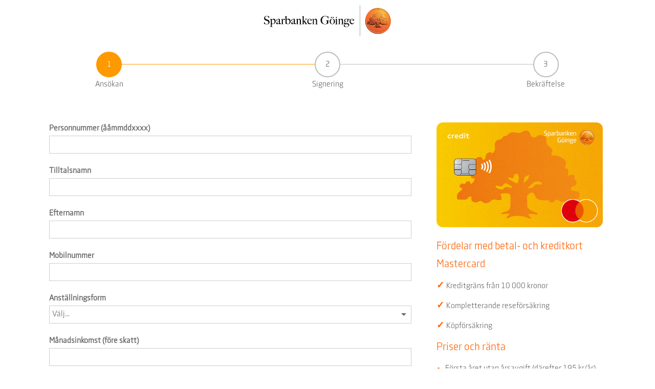

--- FILE ---
content_type: text/html; charset=UTF-8
request_url: https://www.ansokan.classicmastercard.se/oasis/index.html
body_size: 7473
content:
<!DOCTYPE html>
<html ng-app="entercardApp">
    <head lang="en">
		<style> input[type="checkbox"][class^="Cybot"] {
			display: initial;
		  }</style>
        <title></title>
        <meta charset="UTF-8">
		<meta http-equiv="X-UA-Compatible" content="IE=11" />
        <meta name="viewport" content="width=device-width, initial-scale=1.0, user-scalable=1.0">
		<!-- <meta name="referrer" content="no-referrer-when-downgrade" /> -->
        <link rel="stylesheet" href="https://code.ionicframework.com/ionicons/2.0.1/css/ionicons.min.css" integrity="sha384-4r9SMzlCiUSd92w9v1wROFY7DlBc5sDYaEBhcCJR7Pm2nuzIIGKVRtYWlf6w+GG4" crossorigin="anonymous"/>
		<link rel="icon" ng-if = "favicon" type="image/ico" href="{{favicon}}"/>
		<link rel="stylesheet" href="overide.css"/>
        <script type="text/javascript">
/////////////////////////////////////////////////////////////////////////////////////////
		let gaCookies = document.cookie.split(";");
		for (let i = 0; i < gaCookies.length; i++) {
			if (gaCookies[i].indexOf('/overview/') >= 0 || gaCookies[i].indexOf('/customerService') >= 0) {
			deleteCookieFunc(gaCookies[i].split("=")[0]);
			}
		}
		function deleteCookieFunc(cookieName) {
			document.cookie = cookieName + "=; expires=Thu, 01 Jan 1970 00:00:00 UTC; path=/; domain=.remember.se;";
			document.cookie = cookieName + "=; expires=Thu, 01 Jan 1970 00:00:00 UTC; path=/; domain=.remember.no;";
		}
		/////////////////////////////////////////////////////////////////////////////////////////
</script>
    </head>
    <body>
      		
      <script type='text/javascript' src='https://service.force.com/embeddedservice/5.0/esw.min.js'></script>
	  <script type="text/plain" data-cookieconsent="marketing" src="https://track.adform.net/serving/scripts/trackpoint/"></script>
		<script src="https://cdnjs.cloudflare.com/ajax/libs/lodash.js/4.17.21/lodash.min.js" integrity="sha384-H6KKS1H1WwuERMSm+54dYLzjg0fKqRK5ZRyASdbrI/lwrCc6bXEmtGYr5SwvP1pZ" crossorigin="anonymous"></script>
        <script src="js/app.js"></script>
		
		<!-- START APPDYNAMICS -->
		<!-- <script charset='UTF-8'>
			window['adrum-start-time'] = new Date().getTime();
			(function(config){
				config.appKey = 'EC-AAB-GKN';
				config.adrumExtUrlHttp = 'http://cdn.appdynamics.com';
				config.adrumExtUrlHttps = 'https://cdn.appdynamics.com';
				config.beaconUrlHttp = 'http://fra-col.eum-appdynamics.com';
				config.beaconUrlHttps = 'https://fra-col.eum-appdynamics.com';
				config.xd = {enable : false};
			})(window['adrum-config'] || (window['adrum-config'] = {}));
		</script>
		<script src='//cdn.appdynamics.com/adrum/adrum-4.5.15.2691.js'></script> -->
		<!-- END APPDYNAMICS -->
		
<style>
	input[type="checkbox"]:not([class^=Cybot]) {
  display: none;
}
.modal {display: none;position: fixed;z-index: 2;padding-top: 50px;left: 0;top: 0;width: 100%;height: 100%;overflow: auto;background-color: rgb(0,0,0);background-color: rgba(0,0,0,0.4);}
/* Modal Content */
.modal-content {background-color: #fefefe;margin: auto;padding: 20px;border: 1px solid #888;width: 80%;}
.ka_empty{font-size: 12px;margin: 0px}
.modal-content hr{height:2px;margin:0;background: #0000003b;}
.modal-subheader{font-size: 12px;line-height:1}
/* The Close Button */
.close {color: #aaaaaa;float: right;font-size: 28px;font-weight: bold;}
.ck-btn{background: #fff}
.close:hover, .close:focus {color: #000;text-decoration: none;cursor: pointer;}
.cookie-modal{color:black}
.authPage{position: absolute;left: 0;top: 0;width:100%}
.cookie_banner_wrapper{width:60%;float:left;}
.cookie_banner_wrapper h4 {padding: 0 12px; color: white;}
.cookie_banner_wrapper p {color:white;font-size: 13px;line-height: 1;padding: 0 12px;margin-top: 0px;margin-bottom: 8px;}
.cookie_banner_link_wrapper{text-align: center;display: inline-block;width: 35%;}
.cookie_banner_link_wrapper a{background:none;text-decoration: underline;margin-right: 15px;color:#fff}
.cookie_banner_link_wrapper a:hover{background:none;color:#fff}
.cookie_banner_link_wrapper .btn{margin-left: 15px}
.cookie-modal-types{margin-bottom: 20px;font-size:13px}
.cookie-modal-types p{margin: 0;font-size:12px;line-height: 1;}
.ck-readmore-na {}
.ck-cancel{color:#6a6a6a;background:#fff;border: 1px solid #6a6a6a; margin-left: 20px}
.unselected_cookie{color: #bdb9b9;font-weight: bold}
.unselected_cookie_para{color: #bdb9b9;}
/* input[type=range]::-moz-range-progress {  background: #969696;} */
.sider-content {width: 50%;float: left}
.sider-content ul{margin-left: 45px}
.funcAllNotAll{width: 50%;float: left;padding-left: 20px;border-left: 2px solid #0000003b;}
.funcAllNotAll ul li{font-size: 12px}
.rngeSldr2{transform: rotate(90deg) !important;position: relative !important;left: -105px !important;top: 130px !important;width: 245px !important;}
.rngeSldr1{transform: rotate(90deg) !important; position: relative !important;left: -55px !important;
top: 90px !important; width: 150px !important;}
.rngeSldr1::-webkit-slider-runnable-track, .rngeSldr2::-webkit-slider-runnable-track{height: 0 !important;border: none !important;}
.rngeSldr1::-webkit-slider-thumb, .rngeSldr2::-webkit-slider-thumb{width: 19px !important; height: 19px !important;-webkit-transition: none !important;transition: none !important;}
.rngeSldr1::-webkit-slider-thumb:hover, .rngeSldr1:focus::-webkit-slider-thumb, .rngeSldr2::-webkit-slider-thumb:hover, .rngeSldr2:focus::-webkit-slider-thumb{    -webkit-transform: scale(1) !important;transform: scale(1) !important;}
/* MOBILE CSS */
.ck-grid-row{margin-bottom: 6px;display: flex;border: 1px solid #ccc;}
.ck-grid-row label{font-size: 14px;color: #333;cursor: pointer;display: block;font-weight: bold;line-height: 1.5;margin-bottom: 4px;margin-top: 0;margin-bottom: 0;padding: 11px 15px 13px 13px;margin-top: auto;margin-bottom: auto;cursor: pointer;}
.ck-grid-row input { border: 0;clip: rect(0 0 0 0);margin: -1px;overflow: hidden;padding: 0;            width: 1px;position: absolute;}
.ck-mob-desc{opacity: 1;border-left: 1px solid #ccc;padding: 5px 5px 5px 10px;}
.ck-mob-headng{font-weight: 600;    display: block;}
.ck-mob-read-more{font-size: 74%;font-weight: 600;display: block;line-height: 1;cursor: pointer;}
.embeddedServiceHelpButton{display: none;}
@media only screen and (max-width: 600px) {
.ck-cancel {margin-left: 0;}
.dsktp-cookie{display: none}
.cookie-mobile{display:block}
.authPage{position: relative;display: inline-block;}
.cookie_banner_link_wrapper{width: 45%;}
.cookie_banner_link_wrapper .btn{margin: 0;}
.cookie_banner_wrapper {width:50%}
.cookie-modal{display: inline-block;}
.content{margin-bottom: 55px;}
}
@media screen and (min-width: 600px) {
  .cookie-mobile{display:none}

}
  </style>   
		<!-- Google Tag Manager (noscript) -->
        <noscript ng-if="proMervarde"><iframe src="https://www.googletagmanager.com/ns.html?id=GTM-5425PP2"
              height="0" width="0" style="display:none;visibility:hidden"></iframe></noscript>
        <!-- End Google Tag Manager (noscript) -->
		
        <div class="error" ui-view="error"></div>
        <div class="container header-content" ui-view="header"></div>
        <div class="container content animated fadeIn" ui-view="content" ng-class="isNoProgressBar ? 'mt-20': '' "></div>
        <div ui-view="authentication"></div>
        <!--<footer class="footer" ui-view="footer"></footer>-->
    </body>
</html>

--- FILE ---
content_type: text/html; charset=UTF-8
request_url: https://www.ansokan.classicmastercard.se/oasis/templates/simple/header.html
body_size: 11913
content:
<style>
  .infoTextDK{
    background-color: #F28D00;
    color: white;
    width: 100%;
    /* border-radius: 14px; */
    padding: 1px;
    /* margin: 10px auto; */
    text-align: center;
    /* position: static; */
    /* display: block; */
    /* height: 70px; */
}
</style>
<header class="brand animated fadeIn">
  <figure class="brand-figure">
    <img ng-if="!config.productinfo.homeUrl" class="logo animated fadeIn" ng-src="{{config.apiProduct && !config.apiFail? config.productinfo.logo : cs.imgUrl() + 'logo.svg'}}" fallback-src="{{config.apiProduct && !config.apiFail? config.productinfo.logo : cs.imgUrl() + 'logo.png'}}" title="logo" alt="logo" />
    <a ng-if="config.productinfo.homeUrl" ng-href="{{config.productinfo.homeUrl}}"><img class="logo animated fadeIn" ng-src="{{config.apiProduct && !config.apiFail? config.productinfo.logo : cs.imgUrl() + 'logo.svg'}}" fallback-src="{{config.apiProduct && !config.apiFail? config.productinfo.logo : cs.imgUrl() + 'logo.png'}}" title="logo" alt="logo" /></a>
    <figcaption class="none">logo</figcaption>
  </figure>
</header>
<!-- COOKIE CODE AND MODAL-->
<!-- <div style="background: red;" class="cookie-modal"> -->
<div ng-if="showCookieModal && showCookies" class="cookie-modal">
  <div class="cookie_banner_wrapper">
    <h4 class="question-label" ng-text="'COOKIE_BANNER_HEADING'"></h4>
    <p ng-text="'COOKIE_BANNER_PARA'"></p>
  </div>
  <div class="cookie_banner_link_wrapper">
    <a class="btn" ng-text="'COOKIE_BANNER_SETTINGS_LINK'" ng-click="cookieSettings()"></a>
    <button class="btn ck-btn" ng-text="'COOKIE_BANNER_BTN_ACCPT'" ng-click="setCookieFunc(true)"></button>
  </div>
  <!-- The Modal -->
  <div id="myModal" class="modal">
    <!-- Modal content -->
    <div class="modal-content" style="overflow: auto">
      <span class="close" ng-click="closeModal()">×</span>
      <h4 ng-text="'MODAL_COOKIE_HEADER'"></h4>
      <hr>
      <p ng-text="'MODAL_COOKIE_SUBHEADER'" class="modal-subheader"></p>
      <div class="dsktp-cookie">
        <div class="sider-content">
          <input type="range" steps="1" max="{{ngmax}}" ng-model="ckRange" ng-class="ngmax>2 ? 'rngeSldr2':'rngeSldr1'"
            ng-change="updateSlider()"
            style="background-image: -webkit-gradient(linear, 0% 0%, 100% 0%, color-stop(1, rgb(103, 102, 102)), color-stop(1, rgb(204, 204, 204)))">
          <ul>
            <li class="cookie-modal-types">
              <span class="question-label" ng-text="'MODAL_REQUIRED_COOKIE_LABEL'"></span>
              <p ng-show="!reqCook" ng-click="reqCook=true" ng-text="'COOKIE_MODAL_READ_MORE'" class="ck-readmore-na">
              </p>
              <p ng-show="reqCook" ng-text="'COOKIE_MODAL_REQ_DESC'"></p>
            </li>

            <li class="cookie-modal-types">
              <span ng-class="ckRange>0 ? 'question-label':'unselected_cookie'"
                ng-text="'MODAL_PERFORMANCE_COOKIE_LABEL'"></span>
              <p ng-show="!perfCook" ng-click="perfCook=true" class="ck-readmore-na" ng-text="'COOKIE_MODAL_READ_MORE'">
              </p>
              <p ng-show="perfCook" ng-class="ckRange>0 ? '':'unselected_cookie_para'"
                ng-text="'COOKIE_MODAL_PERF_DESC'"></p>
            </li>

            <li class="cookie-modal-types" ng-if="ngmax>2">
              <span ng-class="ckRange>1 ? 'question-label':'unselected_cookie'"
                ng-text="'MODAL_FUNCTIONAL_COOKIE_LABEL'"></span>
              <p ng-show="!funCook" ng-click="funCook=true" class="ck-readmore-na" ng-text="'COOKIE_MODAL_READ_MORE'">
              </p>
              <p ng-show="funCook" ng-class="ckRange>1 ? '':'unselected_cookie_para'"
                ng-text="'COOKIE_MODAL_FUNC_DESC'">
            </li>

            <li class="cookie-modal-types">
              <span ng-if="ngmax==2" ng-class="ckRange>1 ? 'question-label':'unselected_cookie'"
                ng-text="'MODAL_ADVERT_COOKIE_LABEL'"></span>
              <span ng-if="ngmax>2" ng-class="ckRange>2 ? 'question-label':'unselected_cookie'"
                ng-text="'MODAL_ADVERT_COOKIE_LABEL'"></span>
              <p ng-show="!advCook" ng-click="advCook=true" class="ck-readmore-na" ng-text="'COOKIE_MODAL_READ_MORE'">
              </p>
              <p ng-if="ngmax==2" ng-show="advCook" ng-class="ckRange>1 ? '':'unselected_cookie_para'"
                ng-text="'COOKIE_MODAL_ADVERT_DESC'"></p>
              <p ng-if="ngmax>2" ng-show="advCook" ng-class="ckRange>2 ? '':'unselected_cookie_para'"
                ng-text="'COOKIE_MODAL_ADVERT_DESC'"></p>
            </li>
          </ul>
        </div>

        <div class="funcAllNotAll">
          <div>
            <span class="question-label ck-readmore-na" ng-text="'COOKIE_MODAL_ALLOWED'"></span>
            <ul>
              <li ng-text="'COOKIE_REQ_ALLOWED'"></li>
              <li ng-show="ckRange>0" ng-text="'COOKIE_PERF_ALLOWED'"></li>
              <li ng-if="ngmax>2" ng-show="ckRange>1" ng-text="'COOKIE_FUNC_ALLOWED'"></li>
              <li ng-if="ngmax==2" ng-show="ckRange>1" ng-text="'COOKIE_ADVERT_ALLOWED'"></li>
              <li ng-if="ngmax>2" ng-show="ckRange>2" ng-text="'COOKIE_ADVERT_ALLOWED'"></li>
            </ul>
          </div>
          <div>
            <p>&nbsp;</p>
            <span class="question-label ck-readmore-na" ng-text="'COOKIE_MODAL_NOT_ALLOWED'"></span>
            <ul>
              <li ng-show="ckRange<=0" ng-text="'COOKIE_PERF_ALLOWED'"></li>
              <li ng-if="ngmax>2" ng-show="ckRange<=1" ng-text="'COOKIE_FUNC_ALLOWED'"></li>
              <li ng-if="ngmax==2" ng-show="ckRange<=1" ng-text="'COOKIE_ADVERT_ALLOWED'"></li>
              <li ng-if="ngmax>2" ng-show="ckRange<=2" ng-text="'COOKIE_ADVERT_ALLOWED'"></li>
            </ul>
          </div>
        </div>
      </div>
      <div class="cookie-mobile">
        <div>
          <div class="ck-grid-row">
            <label>
              <input type="radio" name="cookiename" ng-model="ckradio.selectedCookie" value="req">
              <span class="cookie-radio-graphics"></span>
            </label>
            <div class="ck-mob-desc">
              <span class="ck-mob-headng" ng-text="'MODAL_REQUIRED_COOKIE_LABEL'"></span>
              <span ng-show="!reqCook" ng-click="reqCook=true" class="ck-mob-read-more" ng-text="'COOKIE_MODAL_READ_MORE'"></span>
              <p class="cookie-type-details" ng-show="reqCook" ng-text="'COOKIE_MODAL_REQ_DESC'"></p>
            </div>
          </div>
          <div class="ck-grid-row">
            <label>
              <input type="radio" name="cookiename" ng-model="ckradio.selectedCookie" value="perf">
              <span class="cookie-radio-graphics"></span>
            </label>
            <div class="ck-mob-desc">
              <span ng-class="ckradio.selectedCookie=='perf' || ckradio.selectedCookie=='func' || ckradio.selectedCookie=='advert' ? 'ck-mob-headng':'ck-mob-headng unselected_cookie'" ng-text="'MODAL_PERFORMANCE_COOKIE_LABEL'"></span>
              <span ng-show="!perfCook" ng-click="perfCook=true" class="ck-mob-read-more" ng-text="'COOKIE_MODAL_READ_MORE'"></span>
              <p ng-class="ckradio.selectedCookie=='perf' || ckradio.selectedCookie=='func' || ckradio.selectedCookie=='advert' ? 'cookie-type-details':'cookie-type-details unselected_cookie_para'" ng-show="perfCook" ng-text="'COOKIE_MODAL_PERF_DESC'"></p>
            </div>
          </div>
          <div class="ck-grid-row" ng-if="ngmax>2">
            <label>
              <input type="radio" name="cookiename" ng-model="ckradio.selectedCookie" value="func" >
              <span class="cookie-radio-graphics"></span>
            </label>
            <div class="ck-mob-desc">
              <span ng-class="ckradio.selectedCookie=='func' || ckradio.selectedCookie=='advert' ? 'ck-mob-headng':'ck-mob-headng unselected_cookie'" ng-text="'MODAL_FUNCTIONAL_COOKIE_LABEL'"></span>
              <span ng-show="!funCook" ng-click="funCook=true" class="ck-mob-read-more" ng-text="'COOKIE_MODAL_READ_MORE'"></span>
              <p ng-class="ckradio.selectedCookie=='func' || ckradio.selectedCookie=='advert' ? 'cookie-type-details':'cookie-type-details unselected_cookie_para'" ng-show="funCook" ng-text="'COOKIE_MODAL_FUNC_DESC'"></p>
            </div>
          </div>
          <div class="ck-grid-row">
            <label>
              <input type="radio" name="cookiename" ng-model="ckradio.selectedCookie" value="advert">
              <span class="cookie-radio-graphics"></span>
            </label>
            <div class="ck-mob-desc">
              <span ng-class="ckradio.selectedCookie=='advert' ? 'ck-mob-headng':'ck-mob-headng unselected_cookie'" ng-text="'MODAL_ADVERT_COOKIE_LABEL'"></span>
              <span ng-show="!advCook" ng-click="advCook=true" class="ck-mob-read-more" ng-text="'COOKIE_MODAL_READ_MORE'"></span>
              <p ng-class="ckradio.selectedCookie=='advert' ? 'cookie-type-details':'cookie-type-details unselected_cookie_para'" ng-show="advCook" ng-text="'COOKIE_MODAL_ADVERT_DESC'"></p>
            </div>
          </div>

        </div>
        <div class="mobFuncAllNotAll">
          <div>
            <span class="question-label ck-mob-read-more" ng-text="'COOKIE_MODAL_ALLOWED'"></span>
            <ul>
              <li ng-text="'COOKIE_REQ_ALLOWED'"></li>
              <li ng-show="ckradio.selectedCookie=='perf' || ckradio.selectedCookie=='func' || ckradio.selectedCookie=='advert'" ng-text="'COOKIE_PERF_ALLOWED'"></li>
              <li ng-if="ngmax>2" ng-show="ckradio.selectedCookie=='func' || ckradio.selectedCookie=='advert'" ng-text="'COOKIE_FUNC_ALLOWED'"></li>
              <li ng-if="ngmax==2" ng-show="ckradio.selectedCookie=='advert'" ng-text="'COOKIE_ADVERT_ALLOWED'"></li>
              <li ng-if="ngmax>2" ng-show="ckradio.selectedCookie=='advert'" ng-text="'COOKIE_ADVERT_ALLOWED'"></li>
            </ul>
          </div>
          <div>
            <p>&nbsp;</p>
            <span class="question-label ck-mob-read-more" ng-text="'COOKIE_MODAL_NOT_ALLOWED'"></span>
            <ul>
              <li ng-hide="ckradio.selectedCookie=='perf' || ckradio.selectedCookie=='func' || ckradio.selectedCookie=='advert'" ng-text="'COOKIE_PERF_ALLOWED'"></li>
              <li ng-if="ngmax>2" ng-hide="ckradio.selectedCookie=='func' || ckradio.selectedCookie=='advert'" ng-text="'COOKIE_FUNC_ALLOWED'"></li>
              <li ng-if="ngmax==2" ng-hide="ckradio.selectedCookie=='advert'" ng-text="'COOKIE_ADVERT_ALLOWED'"></li>
              <li ng-if="ngmax>2" ng-hide="ckradio.selectedCookie=='advert'" ng-text="'COOKIE_ADVERT_ALLOWED'"></li>
            </ul>
          </div>
        </div>
      </div>
      <div class="buttons form animated fadeIn">
        <button class="btn" ng-text="'COOKIE_MODAL_ACPT_BTN'" ng-click="setCookieFunc()"></button>
        <button class="btn ck-cancel" ng-text="'COOKIE_MODAL_RJCT_BTN'" ng-click="closeModal()"></button>
      </div>
    </div>
  </div>
</div>
<!--END COOKIE CODE AND MODAL-->

<nav class="progressbar animated fadeIn" ng-hide="isNoProgressBar">
  <div class="infoTextDK" ng-if="dkFlag">
    <p class="">Det er i øjeblikket ikke muligt at søge om forhøjelse af eksisterende lån</p>
  </div>
  <ol class="progress" ng-class="isNoLoan ? 'progress-space' : ''">
    <li class="progress-step"
      ng-repeat="section in navigationConfig.sections"
      ng-class="{ 'progress-step__active': ns.isActive($index), 'progress-step__complete': ns.isComplete($index)}"
      data-step="{{$index + 1}}">
      <span ng-if="!cliUploadSE" ng-text="section.label"></span>
      <span ng-if="cliUploadSE" ng-text="progressBarCli[$index]"></span>
    </li>
  </ol>
</nav>

--- FILE ---
content_type: text/html; charset=UTF-8
request_url: https://www.ansokan.classicmastercard.se/oasis/templates/simple/footer.html
body_size: 316
content:
<!--<p>re:member er et frittst�ende kredittkort som utstedes av EnterCard Norge AS, org. nr. 980 844 854. Kundesenter tlf. 815 00 701</p>
<ul class="footer-list">
    <li><a href="#">Send e-post</a></li>
    <li><a href="#">Privacy policy</a></li>
    <li><a href="#">Prisliste og vilk�r</a></li>
</ul>-->


--- FILE ---
content_type: text/html; charset=UTF-8
request_url: https://www.ansokan.classicmastercard.se/oasis/templates/simple/card/form.html
body_size: 105558
content:
<style>
.footer-flex {
        display: inline-flex;
        align-items: center;
        gap: 20px;
        margin-bottom: 20px;
    }
    .new-se-text-flex{
        display: inline-flex; flex-direction: column;
    }
    .img-styling-se {
        width: 30%;
    }
    @media only screen and (max-width: 600px) {
        .footer-flex {
        display: inline-flex;
        align-items: center;
        gap: 0px;
        flex-direction: column;
    }
    .img-styling-se{
        width: 20%;
    }
    .align-text {
        text-align: center;
    }
    .new-se-text-flex{
        display: inline-flex; flex-direction: column; text-align: center;
    }
    }
	
     input[type="checkbox"]:not(:checked) + .outer .inner {
    opacity: 0; /* Reset */
    transform: scale(0.5); /* Reset scale */
  }
    .forex-flex{
        display: flex;
        
     }
    .adjustSelect{
       display: list-item !important;
       margin-right: 0rem;
   }
   input[type="checkbox"]:not([class^=Cybot]) {
    display: none !important;
  }
   
</style>
<style ng-if="tickMark">
    .valid-bdr {
        border-color: rgb(11, 231, 11);
    }
    .cl-green-valid {
        color: rgb(7, 185, 7);
        margin-left: 10px;
        margin-right: 5px;
    }
</style>
<style ng-if="isSE">
    @media only screen and (min-width: 992px) {
           .hideLg {
           display: none;
           }
        }
       
        @media only screen and (max-width: 992px) {
           .showLg {
           display: none;
           }
        }
   </style>
   
<style>
    .test {
        position:absolute;
        width: 100%;
        padding-right: 40px
    }
    .cl-green {
        color: green;
        margin-left: 5px;
    }

    .ml-5 {
        margin-left: 5px
    }

    .debt-tbl-header {
        position: relative;
    }

    .debt-col-2 .tooltip {
        left: 0px;
        top: 50px
    }

    .otherDebtInput{
        background-color: #fff !important;
        border-color: none !important;
        display: inline-block !important;
        border-radius: 0px;
        margin: 0px;
        border: none;
        width: 74% !important;
    }
    .otherDeptInputSuffix{
        display: inline-block;
        padding: 2.5px;
        padding-right: 10px;
        font-weight: normal;
        margin-left: -5px;
    }
    .debt-inp-box {
        display: inline-block !important;
        border-radius: 0px;
        margin: 0px;
        border: none;
        width: 74% !important;
    }

    .questions input:disabled {
        background-color: #eee;
    }

    .pos-rel {
        position: relative;
    }

    .suffix-kr {
        position: absolute;
        bottom: 4px;
        right: 7px;
    }

    .errborder {
        border: 2px solid;
        border-radius: 0;
        border-right: 0;
        border-radius: 0;
    }

    .errspanborder {
        border: 2px solid;
        border-left: 0;
        margin-left: -5px;
    }

    .debt-inp-suffix {
        display: inline-block;
        padding: 2.5px;
        padding-right: 10px;
        font-weight: normal;
    }

    .displok,
    span.error.show {
        display: block;
    }

    .dispnok,
    .shmbdsblck,
    span.error {
        display: none;
    }

    .colOrange {
        color: orange
    }

    .shwDeskt {
        display: inline
    }

    .crossOnmob {
        display: none !important;
    }

    .tooltip:before {
        padding-left: 0.45rem;
        font-family: Ionicons;
        font-size: 2.5rem;
        font-weight: bold;
        /* color: #fff; */
        content: "\f445";
        vertical-align: bottom;
    }

    @media only screen and (max-width: 992px) {
        .crossOnmob {
            display: inline !important;
            min-height: 110px;
        }
        .tooltip {
            display: initial;
        }
        .tooltip-content {
            display: block;
        }
        .tooltip:before {
            display: none;
        }
        .distribution-accounts .tooltip:before {
            display: block;
        }
        .distribution-accounts .tooltip-content {
            display: none;
        }
        .shwDeskt {
            display: none
        }

        .nominIP {
            display: block;
        }

        .otherDebtInput {
            
            width: 70% !important
        }
        .debt-inp-box {
            width: 70% !important
        }

        .select,
        select {
            min-width: 100px !important;
        }

        .month-year-wrapper .select.adjustSelect.columnMargin{
            width: 49.5%; 
            margin-right: 11.396px;
        }
    }

    @media only screen and (max-width: 500px) {

        .tooltip {
            display: inline;
        }

        .crossOnmob {
            display: inline !important;
        }

        .shwDeskt {
            display: none
        }

        .debt-tbl-data {
            border: none;
        }

        .btn-debt-edit {
            width: 120px;
            display: block;
            margin: 20px auto 0px !important;
        }

        .otherDebtInput {
            float: left;
            width: 85% !important
        }
        .debt-inp-box {
            width: 85% !important;
        }
        .errspanborder, .debt-inp-suffix{
            margin-left: -22px;
        }

        .shmbdsblck {
            display: block;
            float: right;
        }

        .debt-ref-mob {
            width: 50% !important;
        }

        .month-year-wrapper{
            flex-direction: column;
        }
        
        .month-year-wrapper .select.adjustSelect{
            margin-right: 0 !important;
            width: auto !important;
        }

        .select,
        select {
            min-width: 250px !important;
        }
    }
    @media only screen and (min-width: 768px) {
        .debt-tbl-header {
            min-height: 77px;
        }
    }
    .embeddedServiceHelpButton .helpButton .uiButton {
        background-color: #0D5C87;
        font-family: "Arial", sans-serif;
    }

    .embeddedServiceHelpButton .helpButton .uiButton:focus {
        outline: 1px solid #0D5C87;
    }

    .embeddedServiceHelpButton {
        display: block
    }

    .disabled-border {
        background-color: #eee !important;
        color: #333 !important;
    }

    @media only screen and (max-width: 100px) {
        .otherDebtInput {
            width: 90% !important;
            float: left;
        }
        .debt-inp-box {
            width: 90% !important;
        }
    }

</style>
<style ng-if="forex">
    @media (min-width: 992px) {
        .tooltip:hover .tooltip-content {
        -moz-transform: translate3d(-50%, -4%, 0);
        -ms-transform: translate3d(-50%, -4%, 0);
        -webkit-transform: translate3d(-50%, -4%, 0);
        transform: translate3d(-50%, -4%, 0);
        opacity: 1;
        pointer-events: auto;
        word-break: keep-all;
        }
    .tooptip-largescreens {
        display: flex;flex-direction: row;
    }
}
    @media only screen and (max-width: 992px) {
        .tooptip-largescreens {
        display: flex;flex-direction: column;
    }  
     }
    .info-list li {
    position: relative;
    margin-bottom: 1rem;
    color: #FFCF00;
    
    gap: 10px;}
    .info-list li:last-child {
    margin-bottom: 0;
    display: flex;}
</style>
<style ng-if="isNOcards">
    input[type="checkbox"]:checked+.expandpanel-title+.expandpanel-content {
  transition: all 0.3s linear;
  max-height: 1500px;
}
    .expandpanel-title h3::before {
        content: '\f2c7';
        color: orange;
        font-size: larger;
        font-weight: 900;
        margin-left: -2rem;
    }
    .content {
        background-color: transparent
    }
    .m-fadeOut {
        visibility: hidden;
        opacity: 0;
        transition: visibility 0s linear 0.5s, opacity 0.5s;
    }

    .m-fadeIn {
        visibility: visible;
        opacity: 1;
        transition: visibility 0s linear 0.5s, opacity 0.5s;
    }
    .expand-icon {
        color: orange;
        font-weight: 900;
        font-size: 1.4em;
        position: absolute;
        right: 0;
        top: 7px;
    }
    .bottom-expanded {
        transition: max-height 0.5s linear;
        overflow: hidden;
        max-height: 5500px;
    }

    .bottom-collapsed {
        transition: max-height 0.5s linear;
        overflow: hidden;
        max-height: 0px;
    }
    .bottom-expanded {
        transition: max-height 0.5s linear;
        overflow: hidden;
        max-height: 5300px;
    }

    .bottom-collapsed {
        transition: max-height 0.5s linear;
        overflow: hidden;
        max-height: 0px;
    }
    .information input[type="checkbox"]:checked+.expandpanel-title h3::before {
        content: "\f2f4";
    }
</style>
<style ng-if="mervarde || golf || coopSE">
           .expandpanel-title h3::before {
        content: '\f2c7';
        font-size: larger;
        font-weight: 900;
        margin-left: -2rem;
    }

    .information input[type="checkbox"]:checked+.expandpanel-title h3::before {
        content: "\f2f4";
    }

    ul.checkmark {
        list-style-type: none;
    }

    ul.info-list {
        margin-left: 25px;
    }
    .tick-adjustment {
        position: absolute;
        left: -20px
    }

    ul.li-disc {
        list-style-type: disc;
    }

    ul.li-disc li:before {
        font-weight: 900;
        font-size: large;
    }

    li.flex-font {
        font-size: 15px;
        margin-bottom: 0rem;
        margin-left: 0rem;
    }

    .bottom-expanded {
        transition: max-height 0.5s linear;
        overflow: hidden;
        max-height: 4500px;
    }

    .bottom-collapsed {
        transition: max-height 0.5s linear;
        overflow: hidden;
        max-height: 0px;
    }

    .m-fadeOut {
        visibility: hidden;
        opacity: 0;
        transition: visibility 0s linear 0.5s, opacity 0.5s;
    }

    .m-fadeIn {
        visibility: visible;
        opacity: 1;
        transition: visibility 0s linear 0.5s, opacity 0.5s;
    }

    .font {
        font-size: 15px !important;
    }

    .expandpanel-title h3::before {
        margin-top: 5px;
    }
</style>
<style ng-if="isbSE">
    li.flex-font-ISB {
        font-size: 15px;
        margin-bottom: 1rem;
        margin-left: 0rem;
        color: #ff6100;
    }
    .expandpanel-title h3::before {
  color:  #ff6100;
}
</style>
<style ng-if="isFlex || mervarde || golf || coopSE || isbSE || forex">
    .expandpanel-title h3::before {
        content: '\f2c7';
        font-size: larger;
        font-weight: 900;
        margin-left: -2rem;
    }

    .information input[type="checkbox"]:checked+.expandpanel-title h3::before {
        content: "\f2f4";
    }

    ul.checkmark {
        list-style-type: none;
    }

    ul.info-list {
        margin-left: 0px;
    }

    ul.checkmark li::before {
         content: "\2713\0020";
        font-weight: 900;
        font-size: large;
    }
    .icon-right-check {
        content: "\2713\0020";
        font-weight: 900;
        font-size: large;
    }

    .tick-adjustment {
        position: absolute;
        left: -20px
    }

    ul.li-disc {
        list-style-type: disc;
    }

    ul.li-disc li:before {
        color: orange;
        font-weight: 900;
        font-size: large;
    }

    li.flex-font {
        font-size: 15px;
        margin-bottom: 1rem;
        margin-left: 0rem;
    }

    .bottom-expanded {
        transition: max-height 0.5s linear;
        overflow: hidden;
        max-height: 4500px;
    }

    .bottom-collapsed {
        transition: max-height 0.5s linear;
        overflow: hidden;
        max-height: 0px;
    }

    .expand-icon {
        font-weight: 900;
        font-size: 1.4em;
        position: absolute;
        right: 0;
        top: 7px;
    }

    .m-fadeOut {
        visibility: hidden;
        opacity: 0;
        transition: visibility 0s linear 0.5s, opacity 0.5s;
    }

    .m-fadeIn {
        visibility: visible;
        opacity: 1;
        transition: visibility 0s linear 0.5s, opacity 0.5s;
    }

    .font {
        font-size: 15px !important;
    }

    .expandpanel-title h3::before {
        margin-top: 5px;
    }
</style>
<style ng-if="isDKcards || isNOcards">
    input[type="checkbox"]:checked+.expandpanel-title+.expandpanel-content {
  transition: all 0.3s linear;
  max-height: 1500px;
}
    .information input[type="checkbox"]:checked+.expandpanel-title h3::before {
        content: "\f2f4";
    }
    ul.checkmark {
        list-style-type: none;
    }

    .m-fadeOut {
        visibility: hidden;
        opacity: 0;
        transition: visibility 0s linear 0.5s, opacity 0.5s;
    }

    .m-fadeIn {
        visibility: visible;
        opacity: 1;
        transition: visibility 0s linear 0.5s, opacity 0.5s;
    }
    ul.checkmark li:before {
        content: "\2713\0020";
        color: #000000;
    }

    .expand-icon {
        color: orange;
        font-weight: 900;
        font-size: 1.4em;
        position: absolute;
        right: 0;
        top: 7px;
    }
    .accordion {
        background-color: #FAF9F8;
        color: #000000;
        cursor: pointer;
        margin: 5px 0px 0px 0px;
        padding: 18px;
        width: 100%;
        border: none;
        text-align: left;
        outline: none;
        font-size: 15px;
        transition: 0.4s;
    }

    div.accordion:after {
        content: '\002B';
        color: #777;
        font-weight: bold;
        float: right;
        margin-left: 5px;
    }

    div.accordion.isOpn:after {
        content: '\002D';
    }

    div.accordion.isCompl:after {
        content: '\f122';
        color: green;
        font-family: 'Ionicons';
        font-weight: bold;
        float: right;
        margin-left: 5px;
    }

    .active,
    .accordion:hover {
        background-color: #FAF9F8;
    }

    .panel {
        padding: 0 18px;
        background-color: transparent;
        overflow: hidden;
    }

    @media (min-width: 992px) {
        .tooltip {
            position: absolute;
        }
    }
    .expandpanel-title h3::before {
        content: '\f2c7';
        color: orange;
        font-size: larger;
        font-weight: 900;
        margin-left: -2rem;
    }
    .bottom-expanded {
        transition: max-height 0.5s linear;
        overflow: hidden;
        max-height: 5300px;
    }

    .bottom-collapsed {
        transition: max-height 0.5s linear;
        overflow: hidden;
        max-height: 0px;
    }
</style>
<style ng-if="islev">
     .errborderLev {
        border-color: #fd0101
    }
    .expandCheckbox {
         margin-top: 6px;
         font-size: medium !important;
    }
    .expand-icon {
        color: #666;
        font-weight: 900;
        font-size: 1.4em;
        position: absolute;
        right: 0;
        top: 7px;
    }
    .expandpanel-title h3::before {
        content: '\f2c7';
        color: #666;
        font-size: larger;
        font-weight: 900;
        margin-left: -2rem;
    }
    .accordion {
        background-color: #eee !important;
        color: #666 !important;
        cursor: pointer;
        margin: 5px 0px;
        padding: 18px;
        width: 100%;
        border: none;
        text-align: left;
        outline: none;
        font-size: 15px;
        transition: 0.4s;
    }

    .active,
    .accordion:hover {
        background-color: #ccc !important;
    }

    .panel {
        padding: 0 18px;
        background-color: transparent !important;
        overflow: hidden;
    }
</style>
<style ng-if="bbl || isb">
     .expand-icon {
        color: #666;
        font-weight: 900;
        font-size: 1.4em;
        position: absolute;
        right: 0;
        top: 7px;
    }
    .expandpanel-title h3::before {
        content: '\f2c7';
        color: #666;
        font-size: larger;
        font-weight: 900;
        margin-left: -2rem;
    }
</style>
<style ng-if="coop">
    .expand-icon {
        color: #00437b;
       font-weight: 900;
       font-size: 1.4em;
       position: absolute;
       right: 0;
       top: 7px;
   }
   .expandpanel-title h3::before {
    color: #00437b;
       content: '\f2c7';
       font-size: larger;
       font-weight: 900;
       margin-left: -2rem;
   }
</style>
<form ng-show="isDKcards" class="application animated fadeIn" name="applicationForm" id="applicationform"
    scroll-to-error novalidate autocomplete="off">
    <div ng-if="cs.getConfig().introductionDetails">
        <h2 ng-text="cs.getConfig().introductionheading">

        </h2>
        <p ng-text="cs.getConfig().introductiontext">

        </p>
    </div>
    <div ng-repeat="grpb in accordSections">
        <div class="accordion "
            ng-class="{'isCompl': isCompl{{$index+1}}, 'isOpn': panel{{($index+1)}} && sec.panel{{($index+1)}}}"
            ng-click="showAccordian(($index+1))">{{($index+1)}}. {{grpb.label}}</div>
        <div class="panel"
            ng-show="panel{{($index+1)}} && sec.panel{{($index+1)}} || (secOpen{{$index+1}} && panel{{($index+1)}})">
            <div ng-repeat="fieldgroup in page.fields" class="questions">
                <div ng-repeat="field in toArray(fieldgroup)">
                    <div class="question" ng-if="field.grp==($parent.$parent.$index+1) && showField(field)"
                        ng-class="getColumnSize(fieldgroup)">


                        <!-- <div check-list ng-if="cs.fieldinfo(field).type==='checklist'" d-model="field" field="field"></div> -->
                        <div check-list form="applicationForm" field="field" model="form"
                            ng-if="cs.fieldinfo(field).type=='checklist'" ng-click="newGTM(field,applicationForm)"></div>
                        <label ng-if="cs.fieldinfo(field).type=='prettyrange'" class="question-label loan-calculator">
                            <span ng-text="cs.fieldinfo(field).label" class="card-slider-left-align"></span>
                            <span class="tooltip card-slider-left-align">
                                <span ng-text="cs.fieldinfo(field).help" class="tooltip-content"></span>
                            </span>
                            <range-slider class="loan-calculator-range error card-slider" d-model="field"
                                ng-range-max="{{cs.fieldinfo(field).max}}" ng-range-min="{{cs.fieldinfo(field).min}}"
                                ng-range-step="{{cs.fieldinfo(field).step}}" ng-required="isFieldRequired(field)"
                                ng-disabled="isDisabled(field)" name="{{field.name}}"
                                ng-blur="validateSection(field, applicationForm)">
                            </range-slider>
                            <span class="loan-calculator-number"> {{form[field.name]}} </span>
                            <span class="loan-calculator-information-currency"
                                ng-text="cs.fieldinfo(field).labelend"></span>
                            <span class="outer"><span class="inner"></span></span>
                        </label>
                        <label class="question-label"
                            ng-if="cs.fieldinfo(field).type=='text' || cs.fieldinfo(field).type=='number' || cs.fieldinfo(field).type=='email' || cs.fieldinfo(field).type=='tel' || cs.fieldinfo(field).type=='date'">
                            <span ng-text="cs.fieldinfo(field).label"></span>
                            <i ng-if="tickMark" ng-class="applicationForm[field.name].$valid ? 'ion-checkmark-round cl-green-valid' : ''"></i>
                            <span class="tooltip"
                                ng-if="!!cs.fieldinfo(field).help && ls.resolveText(cs.fieldinfo(field).help) !== ''">
                                <span ng-text="cs.fieldinfo(field).help" class="tooltip-content"></span>
                            </span>
                            <input name="{{field.name}}" type="{{cs.fieldinfo(field).type}}" d-model="field"
                                class="form-control" ng-minlength="{{cs.fieldinfo(field).minlength}}"
                                ng-maxlength="{{cs.fieldinfo(field).maxlength}}"
                                maxlength="{{cs.fieldinfo(field).maxlength}}" ng-disabled="isDisabled(field)"
                                ng-required="isFieldRequired(field)" ui-validate-watch="'{{cs.fieldinfo(field).watch}}'"
                                ui-validate="'validationService.validate(form, $value, field.name, applicationForm)'"
                                ng-change="validateSection(field, applicationForm)"
                                ng-blur="newGTM(field, applicationForm)"
                                ng-class="{'errborderLev' : showErrorMsg(applicationForm[field.name], cs.fieldinfo(field)), 'valid-bdr' : (applicationForm[field.name].$valid && applicationForm[field.name].$viewValue) }">
                        </label>
                        <!--ng-pattern="cs.getValidation(field).regex"-->
                        <label class="question-label" ng-if="cs.fieldinfo(field).type=='currency'">
                            <span ng-text="cs.fieldinfo(field).label"></span>
                            <i ng-if="tickMark" ng-class="applicationForm[field.name].$valid ? 'ion-checkmark-round cl-green-valid' : ''"></i>
                            <span class="tooltip"
                                ng-if="!!cs.fieldinfo(field).help && ls.resolveText(cs.fieldinfo(field).help) !== ''">
                                <span ng-text="cs.fieldinfo(field).help" class="tooltip-content"></span>
                            </span>
                            <input name="{{field.name}}" type="tel" format="number" d-model="field" class="form-control"
                                ng-minlength="{{cs.fieldinfo(field).minlength}}"
                                ng-maxlength="{{calculateCurrencyLength(cs.fieldinfo(field).maxlength)}}"
                                maxlength="{{calculateCurrencyLength(cs.fieldinfo(field).maxlength)}}"
                                ng-disabled="isDisabled(field)" ng-required="isFieldRequired(field)"
                                ng-change="validateSection(field, applicationForm)"
                                ui-validate-watch="'{{cs.fieldinfo(field).watch}}'"
                                ui-validate="'validationService.validate(form, $value, field.name, applicationForm)'"
                                ng-blur="newGTM(field,applicationForm)"
                                ng-class="{'errborderLev' : showErrorMsg(applicationForm[field.name], cs.fieldinfo(field)), 'valid-bdr' : (applicationForm[field.name].$valid && applicationForm[field.name].$viewValue) }">
                        </label>
                        <!--ng-pattern="cs.getValidation(field).regex"-->
                        <fieldset ng-if="cs.fieldinfo(field).type=='radio'">
                            <legend>
                                <span class="question-label" ng-text="cs.fieldinfo(field).label"></span>
                                <i ng-if="tickMark && cs.fieldinfo(field).label" ng-class="applicationForm[field.name].$valid ? 'ion-checkmark-round cl-green-valid' : ''"></i>
                            </legend>
                            <span ng-if="cs.fieldinfo(field).text" ng-text="cs.fieldinfo(field).text"></span>
                            <ul class="three-column-list">
                                <li ng-repeat="option in cs.fieldinfo(field).options"
                                    ng-if="showOption(field.name, option)">
                                    <label class="radio-label">
                                        <input type="radio" ng-value="option.value" name="{{field.name}}"
                                            d-model="field" ng-disabled="isDisabled(field)"
                                            ng-required="isFieldRequired(field)"
                                            ng-click="validateSection(field, applicationForm);newGTM(field,applicationForm)">
                                        <span class="outer">
                                            <span class="inner"></span>
                                        </span>
                                        <span ng-text="option.label"></span>
                                    </label>
                                </li>
                            </ul>
                            <span class="helpText"
                                ng-if="cs.fieldinfo(field).helplabel && form[field.name]===cs.fieldinfo(field).helplabel.value">
                                <span ng-text="cs.fieldinfo(field).helplabel.helpText"></span>
                            </span>
                        </fieldset>
                        <div class="expandpanel ng-scope" ng-if="cs.fieldinfo(field).type=='accordian' && (isNo!= true && isDKcards!=true)">
                            <label ng-repeat="panel in cs.fieldinfo(field).panels" class="expandpanel-label"
                                for="{{$index +'chk'}}">
                                <input id="{{$index +'chk'}}" type="checkbox"
                                    ng-click="gtm.newGTMEvents(panel.gtmAction, 'card');newGTM(panel,applicationForm);">
                                <div class="expandpanel-title">
                                    <h3 ng-text="panel.header"></h3>
                                </div>
                                <div class="expandpanel-content">
                                    <p ng-text="panel.content">  </p>
                                    <p ng-if="$index == '0'" style="padding-top: 0;">
                                        <a ui-sref="application.cookieDeclaration" target="_blank">Läs mer om cookies</a> 
                                </div>
                            </label>
                        </div>
                        <div class="expandpanel"
                        ng-if="cs.fieldinfo(field).type=='expandableCheckbox'">
                        <label ng-repeat="panel in cs.fieldinfo(field).panels" class="expandpanel-label"
                            for="{{$index +'chked'}}">
                            <input id="{{$index +'chked'}}" type="checkbox"
                               >
                            <div class="expandpanel-title" class = 'expandCheckbox' style="padding: 0;">
                                <h3 ng-text="panel.header" class = 'expandCheckbox checkboxinformation'  style="font-size: medium;"></h3>
                            </div>
                            <div class="expandpanel-content">
                                <p ng-text="panel.content"></p>
                                <p ng-if="$index == '0'" style="padding-top: 0;">
                                    <a ui-sref="application.cookieDeclaration" target="_blank">Läs mer om cookies</a>  
                                </p> 
                            </div>
                        </label>
                        <p ng-text='cs.fieldinfo(field).para'></p>
                    </div>
                        <div ng-if="cs.fieldinfo(field).type=='checkbox'">
                            <label class="question-label"></label>
                            <span ng-text="cs.fieldinfo(field).label"></span>
                                    <i ng-if="tickMark && cs.fieldinfo(field).label" ng-class="(applicationForm[field.name].$valid && applicationForm[field.name].$viewValue)? 'ion-checkmark-round cl-green-valid' : ''"></i>
                            <label class="checkbox-label">
                                <input type="checkbox" name="{{field.name}}" d-model="field"
                                    ng-disabled="isDisabled(field)" ng-required="isFieldRequired(field)"
                                    ng-true-value="{{checkBoxTrueValue(field)}}"
                                    ng-false-value="{{checkBoxFalseValue(field)}}"
                                    ng-click="validateSection(field, applicationForm);newGTM(field,applicationForm)">
                                <span class="outer" tabindex="0"><span class="inner"></span></span>
                                <span ng-text="cs.fieldinfo(field).text"></span>
                                <i ng-if="tickMark && !cs.fieldinfo(field).label" ng-class="(applicationForm[field.name].$valid && applicationForm[field.name].$viewValue) ? 'ion-checkmark-round cl-green-valid' : ''"></i>
                            </label>
                        </div>
                        <div ng-if="cs.fieldinfo(field).type=='multiplecheckbox'">
                            <label class="question-label" >
                                <span ng-text="cs.fieldinfo(field).label"></span>
                                    <i ng-if="tickMark" ng-class="applicationForm[field.name].$valid ? 'ion-checkmark-round cl-green-valid' : ''">
                                    </i>
                            </label>
                            <label class="checkbox-label" ng-repeat="option in cs.fieldinfo(field).options">
                                <input type="checkbox" name="{{field.name}}" id="{{$index +'mchk'}}"
                                    ng-disabled="isDisabled(field)" ng-required="isFieldRequired(field)"
                                    ng-true-value="{{checkBoxTrueValue(field)}}"
                                    ng-false-value="{{checkBoxFalseValue(field)}}"
                                    ng-click="newGTM(field,applicationForm)">
                                <span class="outer" tabindex="0"><span class="inner"></span></span>
                                <span ng-text="option.label"></span>
                            </label>
                        </div>
                        <div ng-if="cs.fieldinfo(field).type=='multiplecheckboxConsent'">
                            <label class="question-label">
                                <span ng-text="cs.fieldinfo(field).label"></span>
                                <i ng-if="tickMark" ng-class="(smsEmailConsent.smsNoConsent == true || smsEmailConsent.emailNoConsent == true) ? 'ion-checkmark-round cl-green-valid' : ''"></i>
                                <span class="tooltip"
                                        ng-if="!!cs.fieldinfo(field).help && ls.resolveText(cs.fieldinfo(field).help) !== ''">
                                        <span ng-text="cs.fieldinfo(field).help" class="tooltip-content"></span>
                                    </span>
                            </label>
                           
                            <label class="checkbox-label" ng-repeat="option in cs.fieldinfo(field).options">
                                <input type="checkbox" name="{{field.name}}" id="{{option.label}}" ng-model="smsEmailConsent[option.value]"
                            ng-disabled="isDisabled(field)" ng-required="isFieldRequired(field)"
                            ng-true-value="{{checkBoxTrueValue(field)}}"
                            ng-false-value="{{checkBoxFalseValue(field)}}">
                                <span class="outer" tabindex="0"><span class="inner"></span></span>
                                <span ng-text="option.label"></span>
                                <span class="tooltip"
                                        ng-if="!!cs.fieldinfo(field).help && ls.resolveText(cs.fieldinfo(field).help) !== ''">
                                        <span ng-text="cs.fieldinfo(field).help" class="tooltip-content"></span>
                                    </span>
                            </label>
                        </div>
                        <div month-year ng-if="cs.fieldinfo(field).type==='monthyear'" form="applicationForm"
                            field="field" model="form" show="true">
                        </div>
                        <div year ng-if="cs.fieldinfo(field).type==='year'" form="applicationForm" field="field"
                            model="form">
                        </div>
                        <div ng-if="cs.fieldinfo(field).type==='select'">
                            <div select-box form="applicationForm" field="field" model="form" show="true"
                                ng-click="newGTM(field,applicationForm);validateSection(field, applicationForm)"> </div>
                            <span ng-if="cs.fieldinfo(field).helptext" ng-text="cs.fieldinfo(field).helptext"></span>
                            <span class="helpText"
                                        ng-if="cs.fieldinfo(field).helplabel && form[field.name]===cs.fieldinfo(field).helplabel.value">
                                        <span ng-text="cs.fieldinfo(field).helplabel.helpText"></span>
                                    </span>
                        </div>
                        <span ng-text="cs.fieldinfo(field).error"
                            ng-class="showErrorMsg(applicationForm[field.name], cs.fieldinfo(field)) ?  '{{field.name}} error show animated shake' : '{{field.name}} error' "></span>

                    </div>
                </div>
            </div>
        </div>
    </div>
    <div class="buttons animated fadeIn">
        <button class="btn previous" ng-disabled="nextBtnDisabled" ng-click="prevDK()" ng-text="cs.getConfig().labelButtonBack"></button>
        <button ng-if="shopInShop" class="btn" ng-href="{{shopInShop}}" ng-click="exitShopInShop()"
            ng-text="'LABEL_BUTTON_CANCEL'"></button>
        <button ng-if="nextpage==null || nextpage.type!=page.type" type="submit" class="btn next"
            ng-click="next(applicationForm)" form="applicationform" ng-disabled="nextBtnDisabled"
            ng-text="cs.getConfig().applyButtonStep1"></button>
        <button ng-if="nextpage!=null && nextpage.type==page.type" type="submit" class="btn next"
            ng-click="next(applicationForm)" form="applicationform" ng-text="'LABEL_BUTTON_NEXT'"></button>
        <loading-spinner ng-show="nextBtnDisabled"></loading-spinner>
    </div>
    <div style="margin-bottom:30px">
        <span ng-if="nextBtnClicked && applicationForm.$invalid" class="error show" ng-text="cs.getConfig().errorButtonSubmitStep1"></span>
    </div>
</form>
<button class="btn next" style="display:none"></button>
<aside class="information animated fadeIn" ng-if="isDKcards">
    <figure class="card">
		<img class="card-image" ng-src="{{cs.getConfig().apiProduct && !cs.getConfig().apiFail?cs.getConfig().productinfo.image :cs.imgUrl() + 'card.png'}}"
        fallback-src="{{cs.getConfig().apiProduct && !cs.getConfig().apiFail?cs.getConfig().productinfo.image :cs.imgUrl() + 'card.svg'}}"
        <figcaption class="none">card</figcaption>
    </figure>
    <div class="information-content" ng-repeat="infosection in config.infosections"
        ng-class="infosection ==  'usp' ? 'extendedinformation' : '' ">
        <h2 ng-show="cs.infosectioninfo(infosection).label !== undefined"
            ng-text="cs.infosectioninfo(infosection).label"></h2>
        <ul class="info-list" ng-class="islev == true ? 'checkmark' : ''">
            <li ng-repeat="item in cs.infosectioninfo(infosection).items">
                <span class="info-list-item" ng-text="cs.getConfig().apiProduct && !cs.getConfig().apiFail? item.label : item"></span>
            </li>
        </ul>
        <div ng-show="cs.infosectioninfo(infosection).hrtext" ng-text="cs.infosectioninfo(infosection).hrtext"></div>
    </div>
    <div class="information-content">
        <div ng-click="isExpand=!isExpand" style="position: relative;">
            <h2 ng-text="cs.getConfig().fieldinfo.privateMessage.label" style="font-size: 20px;"></h2>
            <span ng-class="isExpand ? 'm-fadeIn':'m-fadeOut'" class="ion-chevron-up expand-icon"></span>
            <span ng-class="!isExpand ? 'm-fadeIn':'m-fadeOut'" class="ion-chevron-down expand-icon"></span>
        </div>
        <div ng-class="isExpand ? 'bottom-expanded':'bottom-collapsed'">
            <div ng-repeat="fieldgroup in page.fields" class="questions">
                <div ng-repeat="field in toArray(fieldgroup)">
                    <div class="expandpanel ng-scope" ng-if="cs.fieldinfo(field).type=='accordian'">
                        <label ng-repeat="panel in cs.fieldinfo(field).panels" class="expandpanel-label"
                            for="{{$index +'chk'}}">
                            <input id="{{$index +'chk'}}" type="checkbox"
                                ng-click="gtm.newGTMEvents(panel.gtmAction, 'card');newGTM(panel,applicationForm)">
                            <div class="expandpanel-title" style="padding: 0.5rem 0;">
                                <h3 class="font" ng-text="panel.header"
                                    style="font-size: 1.6rem;margin-left: 2.5rem;"></h3>
                            </div>
                            <div class="expandpanel-content" style="font-size: 1.6rem;">
                                <p class="font" ng-text="panel.content"></p>
                                <p ng-if="$index == '0'" style="padding-top: 0;">
                                    <a ui-sref="application.cookieDeclaration" target="_blank">Läs mer om cookies</a>   
                            </div>
                        </label>
                    </div>
                </div>
            </div>
        </div>
    </div>
</aside>
<div class="flexbox m-hz-2">
    <aside id="information-c" class="information animated fadeIn hideLg" ng-if="!isDKcards && isSE" ng-class="{'side-panel mt-20':isNOcards}">
        <div class="bg-white w-spl-adj" style="position: relative;">
            <div id="action-item">
                <div class="information-content" ng-repeat="infosection in config.infosections"
                    ng-if="$index == '0'">
                    <h2 ng-show="cs.infosectioninfo(infosection).label !== undefined"
                        ng-text="cs.infosectioninfo(infosection).label"
                        ng-style="isNo || isFlex || isbSE ? {'font-size': '20px'} : ''"></h2>
                    <ul ng-if="!isbSE" class="info-list" ng-class="(isFlex || mervarde || golf || coopSE || forex) ? infosection ==  'flexinfo' ? 'checkmark' : 'li-disc' : ''"
                        ng-style="infosection
                        !=  'flexinfo' ? {'margin-left' : '1.75rem'} :''">
                        <li ng-repeat="item in cs.infosectioninfo(infosection).items"
                            ng-class="flex || mervarde  || golf || coopSE || forex? 'checkmark flex-font font': ''" class="pos-rel">
                            <span class="ion-checkmark-round tick-adjustment"
                                ng-if="isFlex && infosection ==  'flexinfo && marvarde'"></span>
                            <span class="info-list-item" ng-text="item.label" ng-class="isFlex ? 'font': ''"></span>
                            <!-- <span ng-if="forex" class="info-list-item" ng-text="item" ng-class="isFlex ? 'font': ''"></span> -->
                        </li>
                    </ul>
                    <ul ng-if="isbSE" class="info-list" ng-class="infosection ==  'usp' ? 'checkmark' : 'li-disc'"
                    ng-style="infosection
                        !=  'usp' ? {'margin-left' : '1.75rem'} :''">
                        <li ng-repeat="item in cs.infosectioninfo(infosection).items"
                            ng-class="isbSE? 'checkmark flex-font-ISB font': ''" class="pos-rel">
                           
                            <span class="info-list-item" ng-text="item"></span>
                        </li>
                    </ul>
                </div>
            </div>
        </div>
    </aside>
    <form class="application animated bg-white p-hz-2 fadeIn" name="applicationForm" id="applicationform"
        ng-class="{'mt-20':isNOcards}" scroll-to-error novalidate autocomplete="off" ng-show="!isDKcards">
        <nav class="progressbar animated fadeIn" ng-show="isNOcards">
            <ol class="progress">
                <li class="progress-step" ng-repeat="section in navigationConfig.sections"
                    ng-class="{ 'progress-step__active': ns.isActive($index), 'progress-step__complete': ns.isComplete($index)}"
                    data-step="{{$index + 1}}">
                    <span ng-text="section.label"></span>
                </li>
            </ol>
        </nav>
        <!--<div ng-show="isNOcards">
            <h2 ng-text="cs.getConfig().fieldinfo.card_main_title.title"></h2>
            <p class="m-t-0" ng-text="cs.getConfig().fieldinfo.card_main_title.description"></p>
        </div>-->
        <div ng-if="cs.getConfig().introductionDetails">
            <h2 ng-text="cs.getConfig().introductionheading">

            </h2>
            <p ng-text="cs.getConfig().introductiontext">

            </p>
        </div>
        <!--<h2> {{ cs.getConfig().productname }}</h2>-->
        <!-- 'isCompl': isCompl{{$index+1}} -->
        <div ng-if="isNOcards">
            <div ng-repeat="grpb in accordSections">
                <div class="accordion " ng-class="{'isOpn': panel{{($index+1)}} && sec.panel{{($index+1)}}}"
                    ng-click="showAccordian(($index+1))">{{($index+1)}}. {{grpb.label}}
                    <i class="ion-checkmark-round cl-green" ng-show="isSec{{($index+1)}}"></i>
                </div>
                <div class="panel"
                    ng-show="panel{{($index+1)}} && sec.panel{{($index+1)}} || (secOpen{{$index+1}} && panel{{($index+1)}})">
                    <div ng-if="$index == 1">
                        <!--FOR REFINANCE NEW TABLE-->
                        <h2><span ng-text="cs.getConfig().debtMainHeading"></span></h2>
                        <div ng-if="tableData2.length > 0 && isDRloans">
                            <h3 class="extra-bold"><span ng-text="cs.getConfig().debtInfo.debtRegisterHeader"></span>
                            </h3>
                            <p>
                                <span ng-text="isRefinance ? cs.getConfig().debtInfo.debtRegisterParagraphIfRefinance : cs.getConfig().debtInfo.debtRegisterParagraph"></span>
                            </p>
                        </div>
                        <div class="distribution-accounts" ng-if="tableData2.length > 0 && isDRloans">
                            <div class="distribution-accounts-header ng-scope">
                                <span class="debt-tbl-header" ng-text="cs.getConfig().debtCol1" style="padding: 12px;"></span>
                                <span class="debt-tbl-header shwDeskt" ng-text="cs.getConfig().debtCol2"
                                    style="padding: 12px;"></span>
                                    <span class="debt-tbl-header crossOnmob" ng-text="cs.getConfig().debtCol2Mob"
                                    style="padding: 12px;"></span>
                                <span class="debt-tbl-header shwDeskt" ng-text="cs.getConfig().debtCol3"></span>
                                <span class="debt-tbl-header crossOnmob" ng-text="cs.getConfig().debtCol3Mob"></span>
                                <span class="debt-tbl-header shwDeskt" ng-text="cs.getConfig().debtCol4"></span>
                                <span class="debt-tbl-header crossOnmob" ng-text="cs.getConfig().debtCol4Mob"
                                    style="border-right:1px solid #000 ;"></span>
                                <span class="debt-tbl-header" ng-text="'DEBT_COL_6'"></span>
                            </div>
                            <div class="distribution-account" ng-repeat="form in tableData2"
                                ng-if="form.cardDebtLoantype.includes('Forb') || form.cardDebtLoantype == 'Kredittkort' ||form.cardDebtLoantype == 'Faktureringskort'">
                                <div class="debt-no-edit">
                                    <div class="debt-tbl-data" style="border:none">

                                        <span class="debt-color-lt class-bold" ng-class="">{{form.cardDebtLoantype
                                            }}</span>
                                        <span class="tooltip crossOnmob" ng-if="dropdownText(form.cardDebtLoantype)"
                                            ng-click='showhelpcont5 = !showhelpcont5'>
                                            <span ng-class="showhelpcont5 ? 'displok':'tooltip-content'"
                                                ng-text="dropdownText(form.cardDebtLoantype)">
                                            </span>
                                        </span>
                                        <span class="tooltip shwDeskt" ng-if="dropdownText(form.cardDebtLoantype)">
                                            <span class="tooltip-content" ng-text="dropdownText(form.cardDebtLoantype)">
                                            </span>
                                        </span>
                                    </div>
                                    <div class="debt-tbl-data debt-ref-mob">

                                        {{form.cardDebtLoanorCreditamount | number}} kr
                                    </div>
                                    <div class="debt-tbl-data shwDeskt nominIP">

                                        <span ng-if="form.cardDebtLoantype=='Kredittkort'">&nbsp;</span>
                                        <span ng-if="form.cardDebtLoantype!='Kredittkort'">{{form.cardDebtRemLoanPer}}
                                            år</span>
                                    </div>
                                    <div class="debt-tbl-data debt-ref-mob ref-mb-brder txt-cntr-mb">

                                        {{form.CardDebtNominal}} %
                                    </div>
                                </div>
                            </div>
                        </div>
                        <br />
                        <!--END FOR REFINANCCE NEW TABLE-->
                        <h3 class="extra-bold"><span ng-text="cs.getConfig().debtSubHeading"></span></h3>
                        <p><span ng-text="cs.getConfig().debtDesc"></span></p>
                        <div class="distribution-accounts cardloandebt">
                            <div class="distribution-accounts-header ng-scope">
                                <span class="debt-tbl-header" ng-text="cs.getConfig().loanCol1" style="padding: 12px;"></span>
                                <span class="debt-tbl-header debt-col-2 shwDeskt" ng-text="cs.getConfig().loanCol2"></span>

                                <span class="debt-tbl-header crossOnmob" ng-text="cs.getConfig().loanCol2Mob"></span>
                                <span class="debt-tbl-header shwDeskt" ng-text="cs.getConfig().loanCol3"></span>

                                <span class="debt-tbl-header crossOnmob" ng-text="cs.getConfig().loanCol3Mob"></span>
                                <span class="debt-tbl-header shwDeskt" ng-text="cs.getConfig().loanCol4"
                                    style="border-right: 1px solid #000;"></span>

                                <span class="debt-tbl-header crossOnmob" ng-text="cs.getConfig().loanCol4Mob"
                                    style="border-right: 1px solid #000;"></span>
                                <span class="debt-tbl-header" ng-text="'DEBT_COL_6'" style="border:none"></span>
                            </div>
                            <div class="distribution-account table-row" ng-repeat="form in tableData">
                                <div class="debt-no-edit">
                                    <ng-form name="subform{{$index +'chk'}}">
                                        <div class="debt-tbl-data" style="border: none;"
                                            ng-if="form.cardDebtLoantype != 'loantype'">
                                            <span class="debt-color-lt class-bold">{{form.cardDebtLoantype }}</span>
                                            <span class="tooltip shwDeskt" ng-if="dropdownText(form.cardDebtLoantype)">
                                                <span class="tooltip-content"
                                                    ng-text="dropdownText(form.cardDebtLoantype)">
                                                </span>
                                            </span>
                                            <span class="tooltip crossOnmob" ng-if="dropdownText(form.cardDebtLoantype)"
                                                ng-click="showhelpcont1 = !showhelpcont1">
                                                <span class="tooltip-content"
                                                    ng-text="dropdownText(form.cardDebtLoantype)"
                                                    ng-class="showhelpcont1 ? 'displok':'tooltip-content'">
                                                </span>
                                            </span>
                                            <!-- <div class="shmbdsblck">
                                                <span style="padding-right: 20px"
                                                    ng-show="showonmb[$index] != $index && !showonDesktop"
                                                    ng-click="showonMob($index)">-</span>
                                                <span style="padding-right: 20px"
                                                    ng-show="showonmb[$index] === $index && !showonDesktop"
                                                    ng-click="showonMob($index)">+</span>
                                            </div> -->
                                        </div>
                                        <div class="debt-tbl-data" style="border:none"
                                            ng-if="form.cardDebtLoantype=='loantype'">
                                            <div class="select-wrapper">
                                                <div class="select" style="display:block">
                                                    <select ng-model="form.cardDebtLoantype"
                                                        ng-change="disableIfTbleEmpty()">
                                                        <option ng-repeat="loantype in cs.fieldinfo({'name':'loantypewa'}).options">{{loantype.label}}</option>
                                                    </select>
                                                </div>
                                            </div>
                                        </div>
                                        <ng-form name="subform{{$index +'chk'}}" ng-hide="showonmb[$index]=== $index">
                                            <div class="debt-tbl-data" style="text-align: center;">
                                                <label class="question-label">
                                                    <span class="debt-tbl-header-mob" ng-text="'DEBT_COL_2'"></span>
                                                    <input required type="text" format="number"
                                                        name="cardDebtLoanorCreditamount"
                                                        ng-model="form.cardDebtLoanorCreditamount" ng-minlength="1"
                                                        ng-maxlength="form.cardDebtLoantype == 'Studielån' ? 9 : 11"
                                                        maxlength="{{form.cardDebtLoantype == 'Studielån' ? 9 : 11}}"
                                                        min="0"
                                                        ng-class="subform{{$index +'chk'}}.cardDebtLoanorCreditamount.$invalid ?  'errborder form-control debt-inp-box' : 'form-control debt-inp-box'"
                                                        ng-change="makeZero($index); disableIfTbleEmpty(subform{{$index +'chk'}}, $index)"
                                                        ng-blur="newGTMDebt('cardDebtLoanorCreditamount',applicationForm['subform'+$index+'chk'], form.cardDebtLoantype, $index, 'amount')" />
                                                    <span
                                                        ng-class="subform{{$index +'chk'}}.cardDebtLoanorCreditamount.$invalid ?  'debt-inp-suffix errspanborder' : 'debt-inp-suffix'">kr</span>
                                                </label>
                                            </div>
                                            <div class="debt-tbl-data" style="text-align: center;">
                                                <label class="question-label">
                                                    <span class="debt-tbl-header-mob" ng-text="'DEBT_COL_3'"></span>
                                                    <input ng-required="form.cardDebtLoanorCreditamount != 0"
                                                        type="text" name="cardDebtRemLoanPer" number-only
                                                        ng-change="disableIfTbleEmpty();checkCardDebtRemLoanPer(form.cardDebtLoantype, $index)"
                                                        ng-model="form.cardDebtRemLoanPer" ng-min="1" ng-max="99"
                                                        ng-minlength="1" ng-maxlength="2" maxlength="2"
                                                        ui-validate="'validationService.validate(form, $value, utesende, subform{{$index +'chk'}})'"
                                                        ng-class="form.cardDebtLoanorCreditamount == 0 ? 'disabled-border errborder form-control debt-inp-box' : (subform{{$index +'chk'}}.cardDebtRemLoanPer.$invalid || formIndex[$index])?  'errborder form-control debt-inp-box' : form.cardDebtLoantype == 'Annen gjeld' ? 'otherDebtInput' : 'disabled-border errborder form-control debt-inp-box'"
                                                        ng-disabled="form.cardDebtLoanorCreditamount == 0"
                                                        ng-blur="newGTMDebt('cardDebtRemLoanPer',applicationForm['subform'+$index+'chk'], form.cardDebtLoantype, $index, 'repayment period')" />
                                                    <span
                                                        ng-class="form.cardDebtLoanorCreditamount == 0 ? 'disabled-border errspanborder debt-inp-suffix' : (subform{{$index +'chk'}}.cardDebtRemLoanPer.$invalid || formIndex[$index])?  'debt-inp-suffix errspanborder' :  form.cardDebtLoantype == 'Annen gjeld' ? 'otherDeptInputSuffix debt-inp-suffix' : 'disabled-border errspanborder debt-inp-suffix'">år</span>
                                                </label>
                                            </div>
                                            <div class="debt-tbl-data" style="text-align: center;">
                                                <label class="question-label">
                                                    <span class="debt-tbl-header-mob" ng-text="'DEBT_COL_4'"></span>
                                                    <input required type="text" name="CardDebtNominal" number-with-dot-comma
                                                        ng-model="form.CardDebtNominal" ng-minlength="1"
                                                        ng-maxlength="9" maxlength="9" ng-pattern="/^[0-9\.,]{1,9}$/"
                                                        ng-change="disableIfTbleEmpty(); checkNominal($index)"
                                                        ng-required="form.cardDebtLoanorCreditamount != 0"
                                                        ui-validate="'validationService.validate(form, $value, nominell, subform{{$index +'chk'}})'"
                                                        ng-class="form.cardDebtLoanorCreditamount == 0 ? 'disabled-border errborder form-control debt-inp-box' : (subform{{$index+'chk'}}.CardDebtNominal.$invalid || nominalList[$index].invalid) ?  'errborder form-control debt-inp-box' : form.cardDebtLoantype == 'Annen gjeld' ? 'otherDebtInput' : 'disabled-border errborder form-control debt-inp-box'"
                                                        ng-disabled="form.cardDebtLoanorCreditamount == 0"
                                                        ng-blur="newGTMDebt('CardDebtNominal',applicationForm['subform'+$index+'chk'], form.cardDebtLoantype, $index, 'rate of interest')" />
                                                        <span ng-class="form.cardDebtLoanorCreditamount == 0 ? 'disabled-border errspanborder debt-inp-suffix' : (subform{{$index+'chk'}}.CardDebtNominal.$invalid || nominalList[$index].invalid)?  'debt-inp-suffix errspanborder' :  form.cardDebtLoantype == 'Annen gjeld' ? 'otherDeptInputSuffix debt-inp-suffix' : 'disabled-border errspanborder debt-inp-suffix'"ng-disabled="form.cardDebtLoanorCreditamount == 0">%</span>
                                                </label>
                                            </div>
                                            <div class="debt-tbl-data" style="text-align: center;">
                                                <span class="ion-ios-trash-outline trashBtn"
                                                    ng-click="removeDebt($index, applicationForm)"></span>
                                            </div>
                                        </ng-form>
                                </div>
                            </div>
                        </div>
                        <span ng-text="cs.getConfig().loanTableErrormsg"
                            ng-class="(showErrEmpty || errorForMaxValues)?  'error show animated shake' : 'error hide' "></span>
                        <button type="button" class="btn cc-debt-btn" ng-text="cs.getConfig().addMoreButton"
                            ng-click="addNewRow()"></button>
                        </br>
                    </div>
                    <div ng-repeat="fieldgroup in page.fields" class="questions">
                        <div ng-repeat="field in toArray(fieldgroup)">
                            <div class="question" style="position:relative" ng-if="field.grp==($parent.$parent.$index+1) && showField(field) && field.name != 'privateMessage'"
                                ng-class="getColumnSize(fieldgroup)">


                                <!-- <div check-list ng-if="cs.fieldinfo(field).type==='checklist'" d-model="field" field="field"></div> -->
                                <div check-list show="true" form="applicationForm" field="field" model="form"
                                    ng-if="cs.fieldinfo(field).type=='checklist'" ng-click="newGTM(field,applicationForm)"></div>
                                <label ng-if="cs.fieldinfo(field).type=='prettyrange'"
                                    class="question-label loan-calculator">
                                    <span ng-text="cs.fieldinfo(field).label" class="card-slider-left-align"></span>
                                    <span class="tooltip card-slider-left-align">
                                        <span ng-text="cs.fieldinfo(field).help" class="tooltip-content"></span>
                                    </span>
                                    <range-slider class="loan-calculator-range error card-slider" d-model="field"
                                        ng-range-max="{{cs.fieldinfo(field).max}}"
                                        ng-range-min="{{cs.fieldinfo(field).min}}"
                                        ng-range-step="{{cs.fieldinfo(field).step}}"
                                        ng-required="isFieldRequired(field)" ng-disabled="isDisabled(field)"
                                        name="{{field.name}}"
                                        ng-blur="validateSection(field, applicationForm); gtm.fieldChanged(field, applicationForm)">
                                    </range-slider>
                                    <span class="loan-calculator-number"> {{form[field.name]}} </span>
                                    <span class="loan-calculator-information-currency"
                                        ng-text="cs.fieldinfo(field).labelend"></span>
                                    <span class="outer"><span class="inner"></span></span>
                                </label>
                                <label class="question-label"
                                    ng-if="(cs.fieldinfo(field).type=='text' || cs.fieldinfo(field).type=='number' || cs.fieldinfo(field).type=='email' || cs.fieldinfo(field).type=='tel' || cs.fieldinfo(field).type=='date') && field.name != 'houseHoldShareSlider'">
                                    <span ng-text="cs.fieldinfo(field).label"></span>
                                    <i ng-if="tickMark" ng-class="applicationForm[field.name].$valid ? 'ion-checkmark-round cl-green-valid' : ''"></i>
                                    <span class="tooltip"
                                        ng-if="!!cs.fieldinfo(field).help && ls.resolveText(cs.fieldinfo(field).help) !== ''">
                                        <span ng-text="cs.fieldinfo(field).help" class="tooltip-content"></span>
                                    </span>
                                    <div ng-show="field.name != 'numberOfChildrenInHousehold'">
                                    <input name="{{field.name}}" type="{{cs.fieldinfo(field).type}}" d-model="field"
                                        class="form-control" ng-minlength="{{cs.fieldinfo(field).minlength}}"
                                        ng-maxlength="{{cs.fieldinfo(field).maxlength}}"
                                        maxlength="{{cs.fieldinfo(field).maxlength}}" ng-disabled="isDisabled(field)"
                                        ng-required="isFieldRequired(field)"
                                        ui-validate-watch="'{{cs.fieldinfo(field).watch}}'"
                                        ui-validate="'validationService.validate(form, $value, field.name, applicationForm)'"
                                        ng-change="validateSection(field, applicationForm); gtm.fieldChanged(field, applicationForm)"
                                        ng-class="(applicationForm[field.name].$valid && applicationForm[field.name].$viewValue) ? 'valid-bdr' : ''"
                                        ng-blur="newGTM(field, applicationForm)">
                                    </div>
                                    <div ng-show="field.name == 'numberOfChildrenInHousehold'">
                                        <input name="{{field.name}}" type="{{cs.fieldinfo(field).type}}" d-model="field" number-only
                                            class="form-control" ng-minlength="{{cs.fieldinfo(field).minlength}}"
                                            ng-maxlength="{{cs.fieldinfo(field).maxlength}}"
                                            maxlength="{{cs.fieldinfo(field).maxlength}}" ng-disabled="isDisabled(field)"
                                            ng-required="isFieldRequired(field)"
                                            ui-validate-watch="'{{cs.fieldinfo(field).watch}}'"
                                            ui-validate="'validationService.validate(form, $value, field.name, applicationForm)'"
                                            ng-change="validateSection(field, applicationForm); gtm.fieldChanged(field, applicationForm)"
                                            ng-class="(applicationForm[field.name].$valid && applicationForm[field.name].$viewValue) ? 'valid-bdr' : ''"
                                            ng-blur="newGTM(field, applicationForm)">
                                    </div>
                                </label>
                                <label class="question-label"
                                    ng-if="field.name=='houseHoldShareSlider'">
                                    <span ng-text="cs.fieldinfo(field).label"></span>
                                    <i ng-if="tickMark && !houseHoldInvalid" ng-class="applicationForm[field.name].$valid ? 'ion-checkmark-round cl-green-valid' : ''"></i>
                                    <span class="tooltip"
                                        ng-if="!!cs.fieldinfo(field).help && ls.resolveText(cs.fieldinfo(field).help) !== ''">
                                        <span ng-text="cs.fieldinfo(field).help" class="tooltip-content"></span>
                                    </span>
                                    <div style="position: relative">
                                        <input name="{{field.name}}" type="text" d-model="field" number-only
                                            class="form-control" ng-minlength="{{cs.fieldinfo(field).minlength}}"
                                            ng-min="0" ng-max="100"
                                            ng-maxlength="{{cs.fieldinfo(field).maxlength}}"
                                            maxlength="{{cs.fieldinfo(field).maxlength}}" ng-disabled="isDisabled(field)"
                                            ng-required="isFieldRequired(field)"
                                            ui-validate-watch="'{{cs.fieldinfo(field).watch}}'"
                                            ui-validate="'validationService.validate(form, $value, field.name, applicationForm)'"
                                            ng-change="checkSliderValidation();validateSection(field, applicationForm); gtm.fieldChanged(field, applicationForm);"
                                            ng-class="(applicationForm[field.name].$valid && applicationForm[field.name].$viewValue && !houseHoldInvalid) ? 'valid-bdr' : ''"
                                            ng-blur="newGTM(field,applicationForm)">
                                        <span style="position: absolute; right:10px; bottom:5px">%</span>
                                    </div>
                                    <span ng-if="houseHoldInvalid" ng-text="cs.fieldinfo(field).error" ng-class="showErrorMsg(applicationForm[field.name], cs.fieldinfo(field)) ?  'employmentType error show animated shake' : 'employmentType error'" class="employmentType error show animated shake" style="font-weight:100">Dette feltet er obligatorisk</span></span>
                                </label>
                                <!--ng-pattern="cs.getValidation(field).regex"-->
                                <label class="question-label" ng-if="cs.fieldinfo(field).type=='currency'">
                                    <span ng-text="cs.fieldinfo(field).label"></span>
                                    <i ng-if="tickMark" ng-class="applicationForm[field.name].$valid ? 'ion-checkmark-round cl-green-valid' : ''"></i>
                                    <span class="tooltip"
                                        ng-if="!!cs.fieldinfo(field).help && ls.resolveText(cs.fieldinfo(field).help) !== ''">
                                        <span ng-text="cs.fieldinfo(field).help" class="tooltip-content"></span>
                                    </span>
                                    <input name="{{field.name}}" type="tel" format="number" d-model="field"
                                        class="form-control" ng-minlength="{{cs.fieldinfo(field).minlength}}"
                                        ng-maxlength="{{calculateCurrencyLength(cs.fieldinfo(field).maxlength)}}"
                                        maxlength="{{calculateCurrencyLength(cs.fieldinfo(field).maxlength)}}"
                                        ng-disabled="isDisabled(field)" ng-required="isFieldRequired(field)"
                                        ng-change="validateSection(field, applicationForm); gtm.fieldChanged(field, applicationForm)"
                                        ui-validate-watch="'{{cs.fieldinfo(field).watch}}'"
                                        ui-validate="'validationService.validate(form, $value, field.name, applicationForm)'"
                                        ng-class="(applicationForm[field.name].$valid && applicationForm[field.name].$viewValue) ? 'valid-bdr' : ''"
                                        ng-blur="newGTM(field, applicationForm)">
                                </label>
                                <!--ng-pattern="cs.getValidation(field).regex"-->
                                <fieldset ng-if="cs.fieldinfo(field).type=='radio'">
                                    <legend>
                                        <span class="question-label" ng-text="cs.fieldinfo(field).label"></span>
                                        <i ng-if="tickMark && cs.fieldinfo(field).label" ng-class="applicationForm[field.name].$valid ? 'ion-checkmark-round cl-green-valid' : ''"></i>
                                    </legend>
                                    <span ng-if="cs.fieldinfo(field).text" ng-text="cs.fieldinfo(field).text"></span>
                                    <i ng-if="tickMark && cs.fieldinfo(field).text && !cs.fieldinfo(field).label" ng-class="applicationForm[field.name].$valid ? 'ion-checkmark-round cl-green-valid' : ''"></i>
                                    <ul class="three-column-list">
                                        <li ng-repeat="option in cs.fieldinfo(field).options"
                                            ng-if="showOption(field.name, option)">
                                            <label class="radio-label">
                                                <input type="radio" ng-value="option.value" name="{{field.name}}"
                                                    d-model="field" ng-disabled="isDisabled(field)"
                                                    ng-required="isFieldRequired(field)"
                                                    ng-click="validateSection(field, applicationForm);gtm.fieldChanged(field, applicationForm)
                                                    ;newGTM(field, applicationForm)">
                                                <span class="outer">
                                                    <span class="inner"></span>
                                                </span>
                                                <span ng-text="option.label"></span>
                                            </label>
                                        </li>
                                    </ul>
                                    <span class="helpText"
                                        ng-if="cs.fieldinfo(field).helplabel && form[field.name]===cs.fieldinfo(field).helplabel.value">
                                        <span ng-text="cs.fieldinfo(field).helplabel.helpText"></span>
                                    </span>
                                </fieldset>
                                <div class="expandpanel ng-scope"
                                    ng-if="cs.fieldinfo(field).type=='accordian' && isFlex != true && isNo!=true && mervarde !=true && golf != true && coopSE != true  && isbSE != true && forex != true">
                                    <label ng-repeat="panel in cs.fieldinfo(field).panels" class="expandpanel-label"
                                        for="{{$index +'chked'}}">
                                        <input id="{{$index +'chked'}}" type="checkbox"
                                            ng-click="gtm.newGTMEvents(panel.gtmAction, 'card')">
                                        <div class="expandpanel-title">
                                            <h3 ng-text="panel.header"></h3>
                                        </div>
                                        <div class="expandpanel-content">
                                            <p ng-text="panel.content"></p>
                                            <p ng-if="$index == '0'" style="padding-top: 0;">
                                                <a ui-sref="application.cookieDeclaration" target="_blank">Läs mer om cookies</a> 
                                        </div>
                                    </label>
                                </div>                             
                                <div ng-if="cs.fieldinfo(field).type=='checkbox'">
                                    <label class="question-label">
                                        <span ng-text="cs.fieldinfo(field).label"></span>
                                        <i ng-if="tickMark && cs.fieldinfo(field).label" ng-class="(applicationForm[field.name].$valid && applicationForm[field.name].$viewValue)? 'ion-checkmark-round cl-green-valid' : ''"></i>
                                    </label>
                                    <label class="checkbox-label">
                                        <input type="checkbox" name="{{field.name}}" d-model="field"
                                            ng-disabled="isDisabled(field)" ng-required="isFieldRequired(field)"
                                            ng-true-value="{{checkBoxTrueValue(field)}}"
                                            ng-false-value="{{checkBoxFalseValue(field)}}"
                                            ng-click="validateSection(field, applicationForm);newGTM(field, applicationForm)"
                                            ng-change="gtm.fieldChanged(field, applicationForm)">
                                        <span class="outer" tabindex="0"><span class="inner"></span></span>
                                        <span ng-text="cs.fieldinfo(field).text"></span>
                                        <i ng-if="tickMark && !cs.fieldinfo(field).label" ng-class="(applicationForm[field.name].$valid && applicationForm[field.name].$viewValue) ? 'ion-checkmark-round cl-green-valid' : ''"></i>
                                    </label>
                                </div>
                                <div ng-if="cs.fieldinfo(field).type=='multiplecheckbox'">
                                    <label class="question-label">
                                        <span ng-text="cs.fieldinfo(field).label"></span>
                                        <i ng-if="tickMark" ng-class="applicationForm[field.name].$valid ? 'ion-checkmark-round cl-green-valid' : ''"></i>
                                    </label>
                                    <label class="checkbox-label" ng-repeat="option in cs.fieldinfo(field).options">
                                        <input type="checkbox" name="{{field.name}}" id="{{$index +'mchk'}}"
                                            ng-disabled="isDisabled(field)" ng-required="isFieldRequired(field)"
                                            ng-true-value="{{checkBoxTrueValue(field)}}"
                                            ng-false-value="{{checkBoxFalseValue(field)}}">
                                        <span class="outer" tabindex="0"><span class="inner"></span></span>
                                        <span ng-text="option.label"></span>
                                    </label>
                                </div>
                                <div ng-if="cs.fieldinfo(field).type=='multiplecheckboxConsent'">
                                    <label class="question-label">
                                        <span ng-text="cs.fieldinfo(field).label"></span>
                                        <i ng-if="tickMark" ng-class="(smsEmailConsent.smsNoConsent == true || smsEmailConsent.emailNoConsent == true) ? 'ion-checkmark-round cl-green-valid' : ''"></i>
                                        <span class="tooltip"
                                                ng-if="!!cs.fieldinfo(field).help && ls.resolveText(cs.fieldinfo(field).help) !== ''">
                                                <span ng-text="cs.fieldinfo(field).help" class="tooltip-content"></span>
                                            </span>
                                    </label>
                                    <span class="tooltip"
                                ng-if="!!cs.fieldinfo(field).help && ls.resolveText(cs.fieldinfo(field).help) !== ''">
                                <span ng-text="cs.fieldinfo(field).help" class="tooltip-content"></span>
                                </span>
                                    <label class="checkbox-label" ng-repeat="option in cs.fieldinfo(field).options">
                                        <input type="checkbox" name="{{field.name}}" id="{{option.label}}" ng-model="smsEmailConsent[option.value]"
                                    ng-disabled="isDisabled(field)" ng-required="isFieldRequired(field)"
                                    ng-true-value="{{checkBoxTrueValue(field)}}"
                                    ng-false-value="{{checkBoxFalseValue(field)}}">
                                        <span class="outer" tabindex="0"><span class="inner"></span></span>
                                        <span ng-text="option.label"></span>
                                    </label>
                                </div>
                                <div month-year ng-if="cs.fieldinfo(field).type==='monthyear'" form="applicationForm"
                                    field="field" model="form" show="true" ng-click="newGTM(field,applicationForm)">
                                </div>
                                <div year ng-if="cs.fieldinfo(field).type==='year'" form="applicationForm" field="field"
                                    model="form">
                                </div>
                                <div ng-if="cs.fieldinfo(field).type==='select'">
                                    <div select-box form="applicationForm" field="field" model="form" show="true" ng-click="validateNo();validateSection(field, applicationForm)"> </div>
                                    <span ng-if="cs.fieldinfo(field).helptext"
                                        ng-text="cs.fieldinfo(field).helptext"></span>
                                        <span class="helpText"
                                        ng-if="cs.fieldinfo(field).helplabel && form[field.name]===cs.fieldinfo(field).helplabel.value">
                                        <span ng-text="cs.fieldinfo(field).helplabel.helpText"></span>
                                    </span>
                                </div>
                                <div ng-if="cs.fieldinfo(field).type==='slag'" class="slag-field">
                                    <div select-box-slag form="applicationForm" field="field" model="form"></div>
                                    <span ng-if="cs.fieldinfo(field).helptext"
                                        ng-text="cs.fieldinfo(field).helptext"></span>
                                </div>
                                <span ng-text="cs.fieldinfo(field).error"
                                    ng-class="showErrorMsg(applicationForm[field.name], cs.fieldinfo(field)) ?  '{{field.name}} error show animated shake' : '{{field.name}} error' "></span>

                            </div>
                        </div>
                    </div>

                </div>
            </div>
        </div>
        <div ng-if="!isNOcards">
            <div ng-repeat="fieldgroup in page.fields" class="questions">
                <div ng-repeat="field in toArray(fieldgroup)">
                    <div class="question" ng-if="showField(field)" ng-class="getColumnSize(fieldgroup)">
                        <!-- <div check-list ng-if="cs.fieldinfo(field).type==='checklist'" d-model="field" field="field"></div> -->
                        <div check-list form="applicationForm" field="field" model="form"
                            ng-if="cs.fieldinfo(field).type=='checklist'" ng-click="newGTM(field,applicationForm)"></div>
                        <label ng-if="cs.fieldinfo(field).type=='prettyrange'" class="question-label loan-calculator">
                            <span ng-text="cs.fieldinfo(field).label" class="card-slider-left-align"></span>
                            <span class="tooltip card-slider-left-align">
                                <span ng-text="cs.fieldinfo(field).help" class="tooltip-content"></span>
                            </span>
                            <range-slider class="loan-calculator-range error card-slider" d-model="field"
                                ng-range-max="{{cs.fieldinfo(field).max}}" ng-range-min="{{cs.fieldinfo(field).min}}"
                                ng-range-step="{{cs.fieldinfo(field).step}}" ng-required="isFieldRequired(field)"
                                ng-disabled="isDisabled(field)" name="{{field.name}}"
                                ng-blur="gtm.fieldChanged(field, applicationForm)">
                            </range-slider>
                            <span class="loan-calculator-number"> {{form[field.name]}} </span>
                            <span class="loan-calculator-information-currency"
                                ng-text="cs.fieldinfo(field).labelend"></span>
                            <span class="outer"><span class="inner"></span></span>
                        </label>
                        <label class="question-label"
                            ng-if="cs.fieldinfo(field).type=='text' || cs.fieldinfo(field).type=='number' || cs.fieldinfo(field).type=='email' || cs.fieldinfo(field).type=='tel' || cs.fieldinfo(field).type=='date'">
                            <span ng-text="cs.fieldinfo(field).label"></span>
                            <i ng-if="tickMark" ng-class="(applicationForm[field.name].$valid && applicationForm[field.name].$viewValue) ? 'ion-checkmark-round cl-green-valid' : ''"></i>
                            <span class="tooltip"
                                ng-if="!!cs.fieldinfo(field).help && ls.resolveText(cs.fieldinfo(field).help) !== '' && ls.resolveText(cs.fieldinfo(field).help) !== ' '">
                                <span ng-text="cs.fieldinfo(field).help" class="tooltip-content"></span>
                            </span>
                            <input name="{{field.name}}" type="{{cs.fieldinfo(field).type}}" d-model="field"
                                class="form-control" ng-minlength="{{cs.fieldinfo(field).minlength}}"
                                ng-maxlength="{{cs.fieldinfo(field).maxlength}}"
                                maxlength="{{cs.fieldinfo(field).maxlength}}" ng-disabled="isDisabled(field)"
                                ng-required="isFieldRequired(field)" ui-validate-watch="'{{cs.fieldinfo(field).watch}}'"
                                ui-validate="'validationService.validate(form, $value, field.name, applicationForm)'"
                                ng-change="gtm.fieldChanged(field, applicationForm)"
                                ng-blur="seGTM(field,applicationForm)"
                                ng-class="{'error-bdr' : showErrorMsg(applicationForm[field.name], cs.fieldinfo(field)), 'valid-bdr' : (applicationForm[field.name].$valid && applicationForm[field.name].$viewValue) }" 
                                />
                        </label>
                        <label class="question-label" ng-if="cs.fieldinfo(field).type == 'numberOnly'">
                            <span ng-text="cs.fieldinfo(field).label"></span>
                            <i ng-if="tickMark" ng-class="(applicationForm[field.name].$valid && applicationForm[field.name].$viewValue) ? 'ion-checkmark-round cl-green-valid' : ''"></i>
                            <span class="tooltip"
                                ng-if="!!cs.fieldinfo(field).help && ls.resolveText(cs.fieldinfo(field).help) !== '' && ls.resolveText(cs.fieldinfo(field).help) !== ' '">
                                <span ng-text="cs.fieldinfo(field).help" class="tooltip-content"></span>
                            </span>
                            <input name="{{field.name}}" type="text" d-model="field"
                                class="form-control" ng-minlength="{{cs.fieldinfo(field).minlength}}"
                                ng-maxlength="{{cs.fieldinfo(field).maxlength}}"
                                maxlength="{{cs.fieldinfo(field).maxlength}}" ng-disabled="isDisabled(field)"
                                ng-required="isFieldRequired(field)" ui-validate-watch="'{{cs.fieldinfo(field).watch}}'"
                                ui-validate="'validationService.validate(form, $value, field.name, applicationForm)'"
                                ng-change="gtm.fieldChanged(field, applicationForm)"
                                ng-blur="seGTM(field,applicationForm)"
                                ng-class="{'error-bdr' : showErrorMsg(applicationForm[field.name], cs.fieldinfo(field)), 'valid-bdr' : (applicationForm[field.name].$valid && applicationForm[field.name].$viewValue) }" 
                               number-only/>
                        </label>
                        <!--ng-pattern="cs.getValidation(field).regex"-->
                        <label class="question-label" ng-if="cs.fieldinfo(field).type=='currency'">
                            <span ng-text="cs.fieldinfo(field).label"></span>
                            <i ng-if="tickMark" ng-class="applicationForm[field.name].$valid ? 'ion-checkmark-round cl-green-valid' : ''"></i>
                            <span class="tooltip"
                                ng-if="!!cs.fieldinfo(field).help && ls.resolveText(cs.fieldinfo(field).help) !== ''">
                                <span ng-text="cs.fieldinfo(field).help" class="tooltip-content"></span>
                            </span>
                            <input name="{{field.name}}" type="tel" format="number" d-model="field" class="form-control"
                                ng-minlength="{{cs.fieldinfo(field).minlength}}"
                                ng-maxlength="{{calculateCurrencyLength(cs.fieldinfo(field).maxlength)}}"
                                maxlength="{{calculateCurrencyLength(cs.fieldinfo(field).maxlength)}}"
                                ng-disabled="isDisabled(field)" ng-required="isFieldRequired(field)"
                                ng-change="gtm.fieldChanged(field, applicationForm)"
                                ui-validate-watch="'{{cs.fieldinfo(field).watch}}'"
                                ui-validate="'validationService.validate(form, $value, field.name, applicationForm)'"
                                ng-blur="seGTM(field,applicationForm)"
                                ng-class="{'error-bdr' : showErrorMsg(applicationForm[field.name], cs.fieldinfo(field)), 'valid-bdr' : (applicationForm[field.name].$valid && applicationForm[field.name].$viewValue) }" >
                        </label>
                        <!--ng-pattern="cs.getValidation(field).regex"-->
                        <fieldset ng-if="cs.fieldinfo(field).type=='radio'">
                            <legend>
                                <span class="question-label" ng-text="cs.fieldinfo(field).label"></span>
                                <i ng-if="tickMark" ng-class="applicationForm[field.name].$valid ? 'ion-checkmark-round cl-green-valid' : ''"></i>
                            </legend>
                            <span ng-if="cs.fieldinfo(field).text" ng-text="cs.fieldinfo(field).text"></span>
                            <ul class="three-column-list">
                                <li ng-repeat="option in cs.fieldinfo(field).options"
                                    ng-if="showOption(field.name, option)">
                                    <label class="radio-label">
                                        <input type="radio" ng-value="option.value" name="{{field.name}}"
                                            d-model="field" ng-disabled="isDisabled(field)"
                                            ng-required="isFieldRequired(field)"
                                            ng-click="gtm.fieldChanged(field, applicationForm);seGTM(field,applicationForm)">
                                        <span class="outer">
                                            <span class="inner"></span>
                                        </span>
                                        <span ng-text="option.label"></span>
                                    </label>
                                </li>
                            </ul>
                            <span class="helpText"
                                ng-if="cs.fieldinfo(field).helplabel && form[field.name]===cs.fieldinfo(field).helplabel.value">
                                <span ng-text="cs.fieldinfo(field).helplabel.helpText"></span>
                            </span>
                        </fieldset>
                        <div class="expandpanel ng-scope"
                            ng-if="cs.fieldinfo(field).type=='accordian' && isFlex != true && mervarde != true && golf != true && coopSE != true && isbSE != true && forex !=true">
                            <label ng-repeat="panel in cs.fieldinfo(field).panels" class="expandpanel-label"
                                for="{{$index +'chk'}}">
                                <input id="{{$index +'chk'}}" type="checkbox"
                                    ng-click="gtm.newGTMEvents(panel.gtmAction, 'card')">
                                <div class="expandpanel-title">
                                    <h3 ng-text="panel.header"></h3>
                                </div>
                                <div class="expandpanel-content">
                                    <p ng-text="panel.content"></p>
                                    <p ng-if="$index == '0'" style="padding-top: 0;">
                                        <a ui-sref="application.cookieDeclaration" target="_blank">Läs mer om cookies</a> 
                                </div>
                            </label>
                        </div>
                        <div ng-if="cs.fieldinfo(field).type=='checkbox'">
                            <label class="question-label">
                                <span ng-text="cs.fieldinfo(field).label"></span>
                                <i ng-if="tickMark && cs.fieldinfo(field).label" ng-class="(applicationForm[field.name].$valid && applicationForm[field.name].$viewValue && !forex)? 'ion-checkmark-round cl-green-valid' : ''"></i>
                            </label>
                            <label class="checkbox-label">
                                <div class="tooptip-largescreens">

                               <div class="forex-flex">
                                <input type="checkbox" name="{{field.name}}" d-model="field"
                                ng-disabled="isDisabled(field)" ng-required="isFieldRequired(field)"
                                ng-true-value="{{checkBoxTrueValue(field)}}"
                                ng-false-value="{{checkBoxFalseValue(field)}}"
                                ng-change="gtm.fieldChanged(field, applicationForm)"
                                ng-click="seGTM(field,applicationForm)">
                            <span class="outer" tabindex="0"><span class="inner"></span></span>
                            <span ng-text="cs.fieldinfo(field).text"></span>
                               </div>
                               
                                <span class="tooltip"
                                        ng-if="!!cs.fieldinfo(field).help && ls.resolveText(cs.fieldinfo(field).help) !== ''">
                                        <span ng-text="cs.fieldinfo(field).help" class="tooltip-content"></span>
                                    </span>
                                </div>
                                <i ng-if="tickMark && !cs.fieldinfo(field).label" ng-class="(applicationForm[field.name].$valid && applicationForm[field.name].$viewValue) ? 'ion-checkmark-round cl-green-valid' : ''"></i>
                            </label>
                        </div>
                        <div ng-if="cs.fieldinfo(field).type=='multiplecheckbox'">
                            <label class="question-label">
                                <span ng-text="cs.fieldinfo(field).label"></span>
                                <i ng-if="tickMark && cs.fieldinfo(field).label" ng-class="applicationForm[field.name].$valid ? 'ion-checkmark-round cl-green-valid' : ''"></i>
                            </label>
                            <label class="checkbox-label" ng-repeat="option in cs.fieldinfo(field).options">
                                <input type="checkbox" name="{{field.name}}" id="{{$index +'mchk'}}"
                                    ng-disabled="isDisabled(field)" ng-required="isFieldRequired(field)"
                                    ng-true-value="{{checkBoxTrueValue(field)}}"
                                    ng-false-value="{{checkBoxFalseValue(field)}}">
                                <span class="outer" tabindex="0"><span class="inner"></span></span>
                                <span ng-text="option.label"></span>
                                <i ng-if="tickMark && !cs.fieldinfo(field).label" ng-class="applicationForm[field.name].$valid ? 'ion-checkmark-round cl-green-valid' : ''"></i>
                            </label>
                        </div>
                        <div ng-if="cs.fieldinfo(field).type=='multiplecheckboxConsent'">
                                    <label class="question-label">
                                        <span ng-text="cs.fieldinfo(field).label"></span>
                                       
                                        <i ng-if="tickMark" ng-class="((smsEmailConsent.smsNoConsent == true || smsEmailConsent.emailNoConsent == true) && !forex) ? 'ion-checkmark-round cl-green-valid' : ''"></i>
                                        <span class="tooltip"
                                        ng-if="!!cs.fieldinfo(field).help && ls.resolveText(cs.fieldinfo(field).help) !== ''">
                                        <span ng-text="cs.fieldinfo(field).help" class="tooltip-content"></span>
                                    </span>
                            </label>
                           
                            <label class="checkbox-label" ng-repeat="option in cs.fieldinfo(field).options">
                                <input type="checkbox" name="{{field.name}}" id="{{option.label}}" ng-model="smsEmailConsent[option.value]"
                            ng-disabled="isDisabled(field)" ng-required="isFieldRequired(field)"
                            ng-true-value="{{checkBoxTrueValue(field)}}"
                            ng-false-value="{{checkBoxFalseValue(field)}}"
                            ng-change="forexGtm(option.value)">
                                <span class="outer" tabindex="0"><span class="inner"></span></span>
                                <span ng-text="option.label"></span>
                            </label>
                        </div>
                        <div month-year ng-if="cs.fieldinfo(field).type==='monthyear'" form="applicationForm"
                            field="field" model="form" show="true">
                        </div>
                        <div year ng-if="cs.fieldinfo(field).type==='year'" form="applicationForm" field="field"
                            model="form">
                        </div>
                        <div ng-if="cs.fieldinfo(field).type==='select'">
                            <div select-box form="applicationForm" field="field" model="form" show="true"></div>
                            <span ng-if="cs.fieldinfo(field).helptext" ng-text="cs.fieldinfo(field).helptext"></span>
                            <span class="helpText"
                                        ng-if="cs.fieldinfo(field).helplabel && form[field.name]===cs.fieldinfo(field).helplabel.value">
                                        <span ng-text="cs.fieldinfo(field).helplabel.helpText"></span>
                                    </span>
                        </div>
                        <span ng-text="cs.fieldinfo(field).error"
                            ng-class="showErrorMsg(applicationForm[field.name], cs.fieldinfo(field)) ?  '{{field.name}} error show animated shake' : '{{field.name}} error' "></span>

                    </div>
                </div>
            </div>
        </div>

        <div class="buttons animated fadeIn">
            <button class="btn previous" ng-click="prev()" ng-show="prevpage!=null"
                ng-text="'LABEL_BUTTON_BACK'"></button>
            <button ng-if="shopInShop" class="btn" ng-href="{{shopInShop}}" ng-click="exitShopInShop()"
                ng-text="'LABEL_BUTTON_CANCEL'"></button>
            <button ng-if="nextpage==null || nextpage.type!=page.type" type="submit" class="btn next"
                ng-click="next(applicationForm)" form="applicationform" ng-disabled="nextBtnDisabled"
                ng-text="cs.getConfig().applyButtonStep1"></button>
            <button ng-if="nextpage!=null && nextpage.type==page.type" type="submit" class="btn next"
                ng-click="next(applicationForm)" form="applicationform" ng-text="'LABEL_BUTTON_NEXT'"></button>
            <loading-spinner ng-show="nextBtnDisabled"></loading-spinner>
        </div>
        <div style="margin-bottom:30px">
            <span ng-if="nextBtnClicked && applicationForm.$invalid" class="error show" ng-text="'{{cs.getConfig().errorButtonSubmitStep1}}'"></span>
        </div>
		<div class="footerNote footer-flex" ng-if="cs.getConfig().fieldValidationVariant == 'se'">
            <div class="img-styling-se">
                <img src="danger.svg" alt="">
            </div>
            <div class="new-se-text-flex">
                <span ng-text="'NEW_WARNING_TEXT_SE_HEADING'"></span>
                <span ng-text="'NEW_WARNING_TEXT_SE'" class="align-text"></span>
            </div>
        </div>
    </form>

    <aside id="information-c" class="information animated fadeIn" ng-if="!isDKcards" ng-class="{'side-panel mt-20':isNOcards}">
        <div class="bg-white w-spl-adj" style="position: relative;">
            <div id="action-item">
                <figure class="card">
                    <img class="card-image" ng-src="{{cs.getConfig().apiProduct && !cs.getConfig().apiFail?cs.getConfig().productinfo.image :cs.imgUrl() + 'card.png'}}"
                        fallback-src="{{cs.getConfig().apiProduct && !cs.getConfig().apiFail?cs.getConfig().productinfo.image :cs.imgUrl() + 'card.svg'}}" title="card" />
                    <figcaption class="none">card</figcaption>
                </figure>
                <div class="information-content" ng-repeat="infosection in config.infosections"
                    ng-class="infosection ==  'usp' ? 'extendedinformation' : '' ">
                    <div ng-class="$index == '0' ? 'showLg' : ''">
                    <h2 ng-show="cs.infosectioninfo(infosection).label !== undefined"
                        ng-text="cs.infosectioninfo(infosection).label"
                        ng-style="isNo || isFlex || isbSE ? {'font-size': '20px'} : ''"></h2>
                    <ul ng-if="!isbSE" class="info-list" ng-class="(isFlex || mervarde || golf || coopSE || forex) ? infosection ==  'flexinfo' ? 'checkmark' : 'li-disc' : ''"
                        ng-style="infosection
                        !=  'flexinfo' ? {'margin-left' : '1.75rem'} :''">
                        <li ng-repeat="item in cs.infosectioninfo(infosection).items"
                            ng-class="flex || mervarde  || golf || coopSE || forex ? 'checkmark flex-font font': ''" class="pos-rel">
                            <span class="ion-checkmark-round tick-adjustment"
                                ng-if="isFlex && infosection ==  'flexinfo && marvarde'"></span>
                            <span class="info-list-item" ng-text="cs.getConfig().apiProduct && !cs.getConfig().apiFail? item.label : item" ng-class="isFlex ? 'font': ''"></span>
                        </li>
                    </ul>
                    <ul ng-if="isbSE" class="info-list" ng-class="infosection ==  'usp' ? 'checkmark' : 'li-disc'"
                    ng-style="infosection
                        !=  'usp' ? {'margin-left' : '1.75rem'} :''">
                        <li ng-repeat="item in cs.infosectioninfo(infosection).items"
                            ng-class="isbSE? 'checkmark flex-font-ISB font': ''" class="pos-rel">
                          
                            <span class="info-list-item" ng-text="item"></span>
                        </li>
                        </li>
                    </ul>
                    </div>
                    <!-- </ul> -->
                </div>
                <div ng-if="isFlex || isNOcards || mervarde || golf || coopSE || isbSE || forex" class="information-content">
                    <div ng-click="isExpand=!isExpand" style="position: relative;">
                        <h2 ng-text="cs.getConfig().apiProduct && !cs.getConfig().apiFail ? cs.getConfig().fieldinfo.privateMessage.label : 'GDPR_TEXT_HEADING'" style="font-size: 20px;"></h2>
                        <span ng-class="isExpand ? 'm-fadeIn':'m-fadeOut'" class="ion-chevron-up expand-icon"></span>
                        <span ng-class="!isExpand ? 'm-fadeIn':'m-fadeOut'" class="ion-chevron-down expand-icon"></span>
                    </div>
                    <div ng-class="isExpand ? 'bottom-expanded':'bottom-collapsed'">
                        <div ng-repeat="fieldgroup in page.fields" class="questions">
                            <div ng-repeat="field in toArray(fieldgroup)">
                                <div class="expandpanel ng-scope" ng-if="cs.fieldinfo(field).type=='accordian'">
                                    <label ng-repeat="panel in cs.fieldinfo(field).panels" class="expandpanel-label"
                                        for="{{$index +'chk'}}">
                                        <input id="{{$index +'chk'}}" type="checkbox"
                                            ng-click="newGTM(panel, applicationForm)">
                                        <div class="expandpanel-title" style="padding: 0.5rem 0;">
                                            <h3 class="font" ng-text="panel.header"
                                                style="font-size: 1.6rem; margin-left: 2.5rem;"></h3>
                                        </div>
                                        <div class="expandpanel-content" style="font-size: 1.6rem;">
                                            <p class="font" ng-text="panel.content"></p>
                                            <p ng-if="$index == '0'" style="padding-top: 0;">
                                                <a ui-sref="application.cookieDeclaration" target="_blank">Läs mer om cookies</a> 
                                        </div>
                                    </label>
                                </div>
                            </div>
                        </div>
                    </div>
                </div>
            </div>
        </div>
    </aside>
</div>

--- FILE ---
content_type: text/css
request_url: https://www.ansokan.classicmastercard.se/oasis/overide.css
body_size: 80
content:
input[type="checkbox"]:not([class^=Cybot]) {
    display: none !important;
  }

--- FILE ---
content_type: text/css
request_url: https://www.ansokan.classicmastercard.se/oasis/branding/se/associates/isb/products/goinge/sass/v3/simple.css
body_size: 103771
content:
html,body,div,span,applet,object,iframe,h1,h2,h3,h4,h5,h6,p,blockquote,pre,a,abbr,acronym,address,big,cite,code,del,dfn,em,img,ins,kbd,q,s,samp,small,strike,strong,sub,sup,tt,var,b,u,i,center,dl,dt,dd,ol,ul,li,fieldset,form,label,legend,table,caption,tbody,tfoot,thead,tr,th,td,article,aside,canvas,details,embed,figure,figcaption,footer,header,hgroup,menu,nav,output,ruby,section,summary,time,mark,audio,video{margin:0;padding:0;border:0;font:inherit;font-size:100%;vertical-align:baseline}html{line-height:1}ol,ul{list-style:none}table{border-collapse:collapse;border-spacing:0}caption,th,td{text-align:left;font-weight:normal;vertical-align:middle}q,blockquote{quotes:none}q:before,q:after,blockquote:before,blockquote:after{content:"";content:none}a img{border:none}article,aside,details,figcaption,figure,footer,header,hgroup,main,menu,nav,section,summary{display:block}.animated{-webkit-animation-duration:1s;animation-duration:1s;-webkit-animation-fill-mode:none;animation-fill-mode:none}.bounceInLeft{-webkit-animation-name:bounceInLeft;animation-name:bounceInLeft}.shake{-webkit-animation-duration:0.5s;animation-duration:0.5s;-webkit-animation-name:shake;animation-name:shake}.fadeIn{-webkit-animation-name:fadeIn;animation-name:fadeIn}.hvr-grow{display:inline-block;vertical-align:middle;-webkit-transform:translateZ(0);transform:translateZ(0);box-shadow:0 0 1px transparent;-webkit-backface-visibility:hidden;backface-visibility:hidden;-moz-osx-font-smoothing:grayscale;-webkit-transition-duration:0.3s;transition-duration:0.3s;-webkit-transition-property:transform;transition-property:transform}.hvr-grow:hover,.hvr-grow:focus,.hvr-grow:active{-webkit-transform:scale(1.1);transform:scale(1.1)}@-webkit-keyframes bounceInLeft{from, 60%, 75%, 90%, to{-webkit-animation-timing-function:cubic-bezier(0.215, 0.61, 0.355, 1);animation-timing-function:cubic-bezier(0.215, 0.61, 0.355, 1)}0%{opacity:0;-webkit-transform:translate3d(-3000px, 0, 0);transform:translate3d(-3000px, 0, 0)}60%{opacity:1;-webkit-transform:translate3d(25px, 0, 0);transform:translate3d(25px, 0, 0)}75%{-webkit-transform:translate3d(-10px, 0, 0);transform:translate3d(-10px, 0, 0)}90%{-webkit-transform:translate3d(5px, 0, 0);transform:translate3d(5px, 0, 0)}to{-webkit-transform:none;transform:none}}@keyframes bounceInLeft{from, 60%, 75%, 90%, to{-webkit-animation-timing-function:cubic-bezier(0.215, 0.61, 0.355, 1);animation-timing-function:cubic-bezier(0.215, 0.61, 0.355, 1)}0%{opacity:0;-webkit-transform:translate3d(-3000px, 0, 0);transform:translate3d(-3000px, 0, 0)}60%{opacity:1;-webkit-transform:translate3d(25px, 0, 0);transform:translate3d(25px, 0, 0)}75%{-webkit-transform:translate3d(-10px, 0, 0);transform:translate3d(-10px, 0, 0)}90%{-webkit-transform:translate3d(5px, 0, 0);transform:translate3d(5px, 0, 0)}to{-webkit-transform:none;transform:none}}@-webkit-keyframes fadeIn{from{opacity:0}to{opacity:1}}@keyframes fadeIn{from{opacity:0}to{opacity:1}}@keyframes shake{from, to{transform:translate3d(0, 0, 0)}0%, 50%, 100%{transform:translate3d(-10px, 0, 0)}25%, 75%{transform:translate3d(10px, 0, 0)}}*,*:before,*:after{-moz-box-sizing:border-box;-webkit-box-sizing:border-box;box-sizing:border-box}html,body{height:auto}body{background:#fff;animation:fadeIn 500ms ease-in forwards}.ui-view{width:100%;float:left}.container{max-width:100%;margin-left:auto;margin-right:auto}.container:after{content:" ";display:block;clear:both}.content{width:100%;margin:auto auto;padding:0}@media (min-width: 992px){.content{max-width:1100px}}@media (min-width: 100px){.application{width:100%;float:left;padding:0 2rem}}@media (min-width: 992px){.application{width:66.66667%;float:left;padding-left:.83333%;padding-right:.83333%}.application.loan,.application.application--full{width:100%;float:left;padding-left:.83333%;padding-right:.83333%}}.footer{padding:2rem;text-align:center;background:none}@media (min-width: 100px){.footnote{width:100%;float:left;padding-left:.83333%;padding-right:.83333%}}.buttons{width:100%;float:left;padding:2rem 0}@media (min-width: 100px){.buttons{text-align:center}}@media (min-width: 500px){.buttons{text-align:left}}.buttons.form{width:100%;float:left;padding-left:.83333%;padding-right:.83333%}@media (min-width: 100px){.application-sign,.confirmation,.internal-error,.application-centered{width:100%;float:left;padding:0 2rem}}@media (min-width: 500px){.application-sign,.confirmation,.internal-error,.application-centered{display:block;float:none;max-width:600px;margin:0 auto;padding:4rem 0}}.confirmation,.internal-error{text-align:center}.authentication-logo-container{text-align:center}.loadWaitMsg{text-align:center;top:60%;background:#fff;position:absolute;padding:20px;margin:0 auto;left:0;right:0;width:40%;color:#000000;border:1px solid #82b236}.question{width:100%;float:left;padding:1rem 0}@media (min-width: 100px){.questions{width:100%;float:left}}@media (min-width: 100px){.full{width:100%;float:left;padding-left:.83333%;padding-right:.83333%}}@media (min-width: 992px){.full{width:100%;float:left;padding-left:.83333%;padding-right:.83333%}}@media (min-width: 100px){.half{width:100%;float:left;padding-left:.83333%;padding-right:.83333%}}@media (min-width: 992px){.half{width:50%;float:left;padding-left:.83333%;padding-right:.83333%}}.none{display:none}.block{display:block}.subfield{display:block;margin-top:-1rem}.upload-file-test{display:inline !important;height:10px !important;width:10px !important;visibility:visible !important;opacity:1 !important}.pos-rel{position:relative}*,html,body{font:100 62.5% SwedbankSans-Regular,Helvetica,Arial,sans-serif;line-height:2.8rem}font{font-size:inherit;font-weight:inherit;line-height:inherit}body{font-size:1.5rem;color:#666;font-weight:100;line-height:2.8rem;text-transform:none;-webkit-font-smoothing:antialiased}h1{font-size:4.189rem;line-height:5.289rem;color:#ff6100}@media (min-width: 100px){h1{margin:2rem 0}}h2{font-size:2.589rem;line-height:3.589rem;color:#ff6100}@media (min-width: 100px){h2{margin:1rem 0}}h3{font-size:1.8rem;line-height:3rem;color:#666}h3.extra-bold{font-size:2.1rem}p,label,input,button,ul,li,a,select,text,table,div{font-size:1.5rem;line-height:2.8rem}span{font-size:inherit;line-height:inherit;color:inherit}p{margin:1.8rem 0}@font-face{font-family:"Ionicons";src:url("../../../../../../../../assets/fonts/ionicons.eot");src:url("../../../../../../../../assets/fonts/ionicons.eot?#iefix") format("embedded-opentype"),url("../../../../../../../../assets/fonts/ionicons.ttf") format("truetype"),url("../../../../../../../../assets/fonts/ionicons.woff") format("woff"),url("../../../../../../../../assets/fonts/ionicons.svg") format("svg");font-weight:normal;font-style:normal}.ion,.ionicons,.ion-alert:before,.ion-alert-circled:before,.ion-android-add:before,.ion-android-add-circle:before,.ion-android-alarm-clock:before,.ion-android-alert:before,.ion-android-apps:before,.ion-android-archive:before,.ion-android-arrow-back:before,.ion-android-arrow-down:before,.ion-android-arrow-dropdown:before,.ion-android-arrow-dropdown-circle:before,.ion-android-arrow-dropleft:before,.ion-android-arrow-dropleft-circle:before,.ion-android-arrow-dropright:before,.ion-android-arrow-dropright-circle:before,.ion-android-arrow-dropup:before,.ion-android-arrow-dropup-circle:before,.ion-android-arrow-forward:before,.ion-android-arrow-up:before,.ion-android-attach:before,.ion-android-bar:before,.ion-android-bicycle:before,.ion-android-boat:before,.ion-android-bookmark:before,.ion-android-bulb:before,.ion-android-bus:before,.ion-android-calendar:before,.ion-android-call:before,.ion-android-camera:before,.ion-android-cancel:before,.ion-android-car:before,.ion-android-cart:before,.ion-android-chat:before,.ion-android-checkbox:before,.ion-android-checkbox-blank:before,.ion-android-checkbox-outline:before,.ion-android-checkbox-outline-blank:before,.ion-android-checkmark-circle:before,.ion-android-clipboard:before,.ion-android-close:before,.ion-android-cloud:before,.ion-android-cloud-circle:before,.ion-android-cloud-done:before,.ion-android-cloud-outline:before,.ion-android-color-palette:before,.ion-android-compass:before,.ion-android-contact:before,.ion-android-contacts:before,.ion-android-contract:before,.ion-android-create:before,.ion-android-delete:before,.ion-android-desktop:before,.ion-android-document:before,.ion-android-done:before,.ion-android-done-all:before,.ion-android-download:before,.ion-android-drafts:before,.ion-android-exit:before,.ion-android-expand:before,.ion-android-favorite:before,.ion-android-favorite-outline:before,.ion-android-film:before,.ion-android-folder:before,.ion-android-folder-open:before,.ion-android-funnel:before,.ion-android-globe:before,.ion-android-hand:before,.ion-android-hangout:before,.ion-android-happy:before,.ion-android-home:before,.ion-android-image:before,.ion-android-laptop:before,.ion-android-list:before,.ion-android-locate:before,.ion-android-lock:before,.ion-android-mail:before,.ion-android-map:before,.ion-android-menu:before,.ion-android-microphone:before,.ion-android-microphone-off:before,.ion-android-more-horizontal:before,.ion-android-more-vertical:before,.ion-android-navigate:before,.ion-android-notifications:before,.ion-android-notifications-none:before,.ion-android-notifications-off:before,.ion-android-open:before,.ion-android-options:before,.ion-android-people:before,.ion-android-person:before,.ion-android-person-add:before,.ion-android-phone-landscape:before,.ion-android-phone-portrait:before,.ion-android-pin:before,.ion-android-plane:before,.ion-android-playstore:before,.ion-android-print:before,.ion-android-radio-button-off:before,.ion-android-radio-button-on:before,.ion-android-refresh:before,.ion-android-remove:before,.ion-android-remove-circle:before,.ion-android-restaurant:before,.ion-android-sad:before,.ion-android-search:before,.ion-android-send:before,.ion-android-settings:before,.ion-android-share:before,.ion-android-share-alt:before,.ion-android-star:before,.ion-android-star-half:before,.ion-android-star-outline:before,.ion-android-stopwatch:before,.ion-android-subway:before,.ion-android-sunny:before,.ion-android-sync:before,.ion-android-textsms:before,.ion-android-time:before,.ion-android-train:before,.ion-android-unlock:before,.ion-android-upload:before,.ion-android-volume-down:before,.ion-android-volume-mute:before,.ion-android-volume-off:before,.ion-android-volume-up:before,.ion-android-walk:before,.ion-android-warning:before,.ion-android-watch:before,.ion-android-wifi:before,.ion-aperture:before,.ion-archive:before,.ion-arrow-down-a:before,.ion-arrow-down-b:before,.ion-arrow-down-c:before,.ion-arrow-expand:before,.ion-arrow-graph-down-left:before,.ion-arrow-graph-down-right:before,.ion-arrow-graph-up-left:before,.ion-arrow-graph-up-right:before,.ion-arrow-left-a:before,.ion-arrow-left-b:before,.ion-arrow-left-c:before,.ion-arrow-move:before,.ion-arrow-resize:before,.ion-arrow-return-left:before,.ion-arrow-return-right:before,.ion-arrow-right-a:before,.ion-arrow-right-b:before,.ion-arrow-right-c:before,.ion-arrow-shrink:before,.ion-arrow-swap:before,.ion-arrow-up-a:before,.ion-arrow-up-b:before,.ion-arrow-up-c:before,.ion-asterisk:before,.ion-at:before,.ion-backspace:before,.ion-backspace-outline:before,.ion-bag:before,.ion-battery-charging:before,.ion-battery-empty:before,.ion-battery-full:before,.ion-battery-half:before,.ion-battery-low:before,.ion-beaker:before,.ion-beer:before,.ion-bluetooth:before,.ion-bonfire:before,.ion-bookmark:before,.ion-bowtie:before,.ion-briefcase:before,.ion-bug:before,.ion-calculator:before,.ion-calendar:before,.ion-camera:before,.ion-card:before,.ion-cash:before,.ion-chatbox:before,.ion-chatbox-working:before,.ion-chatboxes:before,.ion-chatbubble:before,.ion-chatbubble-working:before,.ion-chatbubbles:before,.ion-checkmark:before,.ion-checkmark-circled:before,.ion-checkmark-round:before,.ion-chevron-down:before,.ion-chevron-left:before,.ion-chevron-right:before,.ion-chevron-up:before,.ion-clipboard:before,.ion-clock:before,.ion-close:before,.ion-close-circled:before,.ion-close-round:before,.ion-closed-captioning:before,.ion-cloud:before,.ion-code:before,.ion-code-download:before,.ion-code-working:before,.ion-coffee:before,.ion-compass:before,.ion-compose:before,.ion-connection-bars:before,.ion-contrast:before,.ion-crop:before,.ion-cube:before,.ion-disc:before,.ion-document:before,.ion-document-text:before,.ion-drag:before,.ion-earth:before,.ion-easel:before,.ion-edit:before,.ion-egg:before,.ion-eject:before,.ion-email:before,.ion-email-unread:before,.ion-erlenmeyer-flask:before,.ion-erlenmeyer-flask-bubbles:before,.ion-eye:before,.ion-eye-disabled:before,.ion-female:before,.ion-filing:before,.ion-film-marker:before,.ion-fireball:before,.ion-flag:before,.ion-flame:before,.ion-flash:before,.ion-flash-off:before,.ion-folder:before,.ion-fork:before,.ion-fork-repo:before,.ion-forward:before,.ion-funnel:before,.ion-gear-a:before,.ion-gear-b:before,.ion-grid:before,.ion-hammer:before,.ion-happy:before,.ion-happy-outline:before,.ion-headphone:before,.ion-heart:before,.ion-heart-broken:before,.ion-help:before,.ion-help-buoy:before,.ion-help-circled:before,.ion-home:before,.ion-icecream:before,.ion-image:before,.ion-images:before,.ion-information:before,.ion-information-circled:before,.ion-ionic:before,.ion-ios-alarm:before,.ion-ios-alarm-outline:before,.ion-ios-albums:before,.ion-ios-albums-outline:before,.ion-ios-americanfootball:before,.ion-ios-americanfootball-outline:before,.ion-ios-analytics:before,.ion-ios-analytics-outline:before,.ion-ios-arrow-back:before,.ion-ios-arrow-down:before,.ion-ios-arrow-forward:before,.ion-ios-arrow-left:before,.ion-ios-arrow-right:before,.ion-ios-arrow-thin-down:before,.ion-ios-arrow-thin-left:before,.ion-ios-arrow-thin-right:before,.ion-ios-arrow-thin-up:before,.ion-ios-arrow-up:before,.ion-ios-at:before,.ion-ios-at-outline:before,.ion-ios-barcode:before,.ion-ios-barcode-outline:before,.ion-ios-baseball:before,.ion-ios-baseball-outline:before,.ion-ios-basketball:before,.ion-ios-basketball-outline:before,.ion-ios-bell:before,.ion-ios-bell-outline:before,.ion-ios-body:before,.ion-ios-body-outline:before,.ion-ios-bolt:before,.ion-ios-bolt-outline:before,.ion-ios-book:before,.ion-ios-book-outline:before,.ion-ios-bookmarks:before,.ion-ios-bookmarks-outline:before,.ion-ios-box:before,.ion-ios-box-outline:before,.ion-ios-briefcase:before,.ion-ios-briefcase-outline:before,.ion-ios-browsers:before,.ion-ios-browsers-outline:before,.ion-ios-calculator:before,.ion-ios-calculator-outline:before,.ion-ios-calendar:before,.ion-ios-calendar-outline:before,.ion-ios-camera:before,.ion-ios-camera-outline:before,.ion-ios-cart:before,.ion-ios-cart-outline:before,.ion-ios-chatboxes:before,.ion-ios-chatboxes-outline:before,.ion-ios-chatbubble:before,.ion-ios-chatbubble-outline:before,.ion-ios-checkmark:before,.ion-ios-checkmark-empty:before,.ion-ios-checkmark-outline:before,.ion-ios-circle-filled:before,.ion-ios-circle-outline:before,.ion-ios-clock:before,.ion-ios-clock-outline:before,.ion-ios-close:before,.ion-ios-close-empty:before,.ion-ios-close-outline:before,.ion-ios-cloud:before,.ion-ios-cloud-download:before,.ion-ios-cloud-download-outline:before,.ion-ios-cloud-outline:before,.ion-ios-cloud-upload:before,.ion-ios-cloud-upload-outline:before,.ion-ios-cloudy:before,.ion-ios-cloudy-night:before,.ion-ios-cloudy-night-outline:before,.ion-ios-cloudy-outline:before,.ion-ios-cog:before,.ion-ios-cog-outline:before,.ion-ios-color-filter:before,.ion-ios-color-filter-outline:before,.ion-ios-color-wand:before,.ion-ios-color-wand-outline:before,.ion-ios-compose:before,.ion-ios-compose-outline:before,.ion-ios-contact:before,.ion-ios-contact-outline:before,.ion-ios-copy:before,.ion-ios-copy-outline:before,.ion-ios-crop:before,.ion-ios-crop-strong:before,.ion-ios-download:before,.ion-ios-download-outline:before,.ion-ios-drag:before,.ion-ios-email:before,.ion-ios-email-outline:before,.ion-ios-eye:before,.ion-ios-eye-outline:before,.ion-ios-fastforward:before,.ion-ios-fastforward-outline:before,.ion-ios-filing:before,.ion-ios-filing-outline:before,.ion-ios-film:before,.ion-ios-film-outline:before,.ion-ios-flag:before,.ion-ios-flag-outline:before,.ion-ios-flame:before,.ion-ios-flame-outline:before,.ion-ios-flask:before,.ion-ios-flask-outline:before,.ion-ios-flower:before,.ion-ios-flower-outline:before,.ion-ios-folder:before,.ion-ios-folder-outline:before,.ion-ios-football:before,.ion-ios-football-outline:before,.ion-ios-game-controller-a:before,.ion-ios-game-controller-a-outline:before,.ion-ios-game-controller-b:before,.ion-ios-game-controller-b-outline:before,.ion-ios-gear:before,.ion-ios-gear-outline:before,.ion-ios-glasses:before,.ion-ios-glasses-outline:before,.ion-ios-grid-view:before,.ion-ios-grid-view-outline:before,.ion-ios-heart:before,.ion-ios-heart-outline:before,.ion-ios-help:before,.ion-ios-help-empty:before,.ion-ios-help-outline:before,.ion-ios-home:before,.ion-ios-home-outline:before,.ion-ios-infinite:before,.ion-ios-infinite-outline:before,.ion-ios-information:before,.ion-ios-information-empty:before,.ion-ios-information-outline:before,.ion-ios-ionic-outline:before,.ion-ios-keypad:before,.ion-ios-keypad-outline:before,.ion-ios-lightbulb:before,.ion-ios-lightbulb-outline:before,.ion-ios-list:before,.ion-ios-list-outline:before,.ion-ios-location:before,.ion-ios-location-outline:before,.ion-ios-locked:before,.ion-ios-locked-outline:before,.ion-ios-loop:before,.ion-ios-loop-strong:before,.ion-ios-medical:before,.ion-ios-medical-outline:before,.ion-ios-medkit:before,.ion-ios-medkit-outline:before,.ion-ios-mic:before,.ion-ios-mic-off:before,.ion-ios-mic-outline:before,.ion-ios-minus:before,.ion-ios-minus-empty:before,.ion-ios-minus-outline:before,.ion-ios-monitor:before,.ion-ios-monitor-outline:before,.ion-ios-moon:before,.ion-ios-moon-outline:before,.ion-ios-more:before,.ion-ios-more-outline:before,.ion-ios-musical-note:before,.ion-ios-musical-notes:before,.ion-ios-navigate:before,.ion-ios-navigate-outline:before,.ion-ios-nutrition:before,.ion-ios-nutrition-outline:before,.ion-ios-paper:before,.ion-ios-paper-outline:before,.ion-ios-paperplane:before,.ion-ios-paperplane-outline:before,.ion-ios-partlysunny:before,.ion-ios-partlysunny-outline:before,.ion-ios-pause:before,.ion-ios-pause-outline:before,.ion-ios-paw:before,.ion-ios-paw-outline:before,.ion-ios-people:before,.ion-ios-people-outline:before,.ion-ios-person:before,.ion-ios-person-outline:before,.ion-ios-personadd:before,.ion-ios-personadd-outline:before,.ion-ios-photos:before,.ion-ios-photos-outline:before,.ion-ios-pie:before,.ion-ios-pie-outline:before,.ion-ios-pint:before,.ion-ios-pint-outline:before,.ion-ios-play:before,.ion-ios-play-outline:before,.ion-ios-plus:before,.ion-ios-plus-empty:before,.ion-ios-plus-outline:before,.ion-ios-pricetag:before,.ion-ios-pricetag-outline:before,.ion-ios-pricetags:before,.ion-ios-pricetags-outline:before,.ion-ios-printer:before,.ion-ios-printer-outline:before,.ion-ios-pulse:before,.ion-ios-pulse-strong:before,.ion-ios-rainy:before,.ion-ios-rainy-outline:before,.ion-ios-recording:before,.ion-ios-recording-outline:before,.ion-ios-redo:before,.ion-ios-redo-outline:before,.ion-ios-refresh:before,.ion-ios-refresh-empty:before,.ion-ios-refresh-outline:before,.ion-ios-reload:before,.ion-ios-reverse-camera:before,.ion-ios-reverse-camera-outline:before,.ion-ios-rewind:before,.ion-ios-rewind-outline:before,.ion-ios-rose:before,.ion-ios-rose-outline:before,.ion-ios-search:before,.ion-ios-search-strong:before,.ion-ios-settings:before,.ion-ios-settings-strong:before,.ion-ios-shuffle:before,.ion-ios-shuffle-strong:before,.ion-ios-skipbackward:before,.ion-ios-skipbackward-outline:before,.ion-ios-skipforward:before,.ion-ios-skipforward-outline:before,.ion-ios-snowy:before,.ion-ios-speedometer:before,.ion-ios-speedometer-outline:before,.ion-ios-star:before,.ion-ios-star-half:before,.ion-ios-star-outline:before,.ion-ios-stopwatch:before,.ion-ios-stopwatch-outline:before,.ion-ios-sunny:before,.ion-ios-sunny-outline:before,.ion-ios-telephone:before,.ion-ios-telephone-outline:before,.ion-ios-tennisball:before,.ion-ios-tennisball-outline:before,.ion-ios-thunderstorm:before,.ion-ios-thunderstorm-outline:before,.ion-ios-time:before,.ion-ios-time-outline:before,.ion-ios-timer:before,.ion-ios-timer-outline:before,.ion-ios-toggle:before,.ion-ios-toggle-outline:before,.ion-ios-trash:before,.ion-ios-trash-outline:before,.ion-ios-undo:before,.ion-ios-undo-outline:before,.ion-ios-unlocked:before,.ion-ios-unlocked-outline:before,.ion-ios-upload:before,.ion-ios-upload-outline:before,.ion-ios-videocam:before,.ion-ios-videocam-outline:before,.ion-ios-volume-high:before,.ion-ios-volume-low:before,.ion-ios-wineglass:before,.ion-ios-wineglass-outline:before,.ion-ios-world:before,.ion-ios-world-outline:before,.ion-ipad:before,.ion-iphone:before,.ion-ipod:before,.ion-jet:before,.ion-key:before,.ion-knife:before,.ion-laptop:before,.ion-leaf:before,.ion-levels:before,.ion-lightbulb:before,.ion-link:before,.ion-load-a:before,.ion-load-b:before,.ion-load-c:before,.ion-load-d:before,.ion-location:before,.ion-lock-combination:before,.ion-locked:before,.ion-log-in:before,.ion-log-out:before,.ion-loop:before,.ion-magnet:before,.ion-male:before,.ion-man:before,.ion-map:before,.ion-medkit:before,.ion-merge:before,.ion-mic-a:before,.ion-mic-b:before,.ion-mic-c:before,.ion-minus:before,.ion-minus-circled:before,.ion-minus-round:before,.ion-model-s:before,.ion-monitor:before,.ion-more:before,.ion-mouse:before,.ion-music-note:before,.ion-navicon:before,.ion-navicon-round:before,.ion-navigate:before,.ion-network:before,.ion-no-smoking:before,.ion-nuclear:before,.ion-outlet:before,.ion-paintbrush:before,.ion-paintbucket:before,.ion-paper-airplane:before,.ion-paperclip:before,.ion-pause:before,.ion-person:before,.ion-person-add:before,.ion-person-stalker:before,.ion-pie-graph:before,.ion-pin:before,.ion-pinpoint:before,.ion-pizza:before,.ion-plane:before,.ion-planet:before,.ion-play:before,.ion-playstation:before,.ion-plus:before,.ion-plus-circled:before,.ion-plus-round:before,.ion-podium:before,.ion-pound:before,.ion-power:before,.ion-pricetag:before,.ion-pricetags:before,.ion-printer:before,.ion-pull-request:before,.ion-qr-scanner:before,.ion-quote:before,.ion-radio-waves:before,.ion-record:before,.ion-refresh:before,.ion-reply:before,.ion-reply-all:before,.ion-ribbon-a:before,.ion-ribbon-b:before,.ion-sad:before,.ion-sad-outline:before,.ion-scissors:before,.ion-search:before,.ion-settings:before,.ion-share:before,.ion-shuffle:before,.ion-skip-backward:before,.ion-skip-forward:before,.ion-social-android:before,.ion-social-android-outline:before,.ion-social-angular:before,.ion-social-angular-outline:before,.ion-social-apple:before,.ion-social-apple-outline:before,.ion-social-bitcoin:before,.ion-social-bitcoin-outline:before,.ion-social-buffer:before,.ion-social-buffer-outline:before,.ion-social-chrome:before,.ion-social-chrome-outline:before,.ion-social-codepen:before,.ion-social-codepen-outline:before,.ion-social-css3:before,.ion-social-css3-outline:before,.ion-social-designernews:before,.ion-social-designernews-outline:before,.ion-social-dribbble:before,.ion-social-dribbble-outline:before,.ion-social-dropbox:before,.ion-social-dropbox-outline:before,.ion-social-euro:before,.ion-social-euro-outline:before,.ion-social-facebook:before,.ion-social-facebook-outline:before,.ion-social-foursquare:before,.ion-social-foursquare-outline:before,.ion-social-freebsd-devil:before,.ion-social-github:before,.ion-social-github-outline:before,.ion-social-google:before,.ion-social-google-outline:before,.ion-social-googleplus:before,.ion-social-googleplus-outline:before,.ion-social-hackernews:before,.ion-social-hackernews-outline:before,.ion-social-html5:before,.ion-social-html5-outline:before,.ion-social-instagram:before,.ion-social-instagram-outline:before,.ion-social-javascript:before,.ion-social-javascript-outline:before,.ion-social-linkedin:before,.ion-social-linkedin-outline:before,.ion-social-markdown:before,.ion-social-nodejs:before,.ion-social-octocat:before,.ion-social-pinterest:before,.ion-social-pinterest-outline:before,.ion-social-python:before,.ion-social-reddit:before,.ion-social-reddit-outline:before,.ion-social-rss:before,.ion-social-rss-outline:before,.ion-social-sass:before,.ion-social-skype:before,.ion-social-skype-outline:before,.ion-social-snapchat:before,.ion-social-snapchat-outline:before,.ion-social-tumblr:before,.ion-social-tumblr-outline:before,.ion-social-tux:before,.ion-social-twitch:before,.ion-social-twitch-outline:before,.ion-social-twitter:before,.ion-social-twitter-outline:before,.ion-social-usd:before,.ion-social-usd-outline:before,.ion-social-vimeo:before,.ion-social-vimeo-outline:before,.ion-social-whatsapp:before,.ion-social-whatsapp-outline:before,.ion-social-windows:before,.ion-social-windows-outline:before,.ion-social-wordpress:before,.ion-social-wordpress-outline:before,.ion-social-yahoo:before,.ion-social-yahoo-outline:before,.ion-social-yen:before,.ion-social-yen-outline:before,.ion-social-youtube:before,.ion-social-youtube-outline:before,.ion-soup-can:before,.ion-soup-can-outline:before,.ion-speakerphone:before,.ion-speedometer:before,.ion-spoon:before,.ion-star:before,.ion-stats-bars:before,.ion-steam:before,.ion-stop:before,.ion-thermometer:before,.ion-thumbsdown:before,.ion-thumbsup:before,.ion-toggle:before,.ion-toggle-filled:before,.ion-transgender:before,.ion-trash-a:before,.ion-trash-b:before,.ion-trophy:before,.ion-tshirt:before,.ion-tshirt-outline:before,.ion-umbrella:before,.ion-university:before,.ion-unlocked:before,.ion-upload:before,.ion-usb:before,.ion-videocamera:before,.ion-volume-high:before,.ion-volume-low:before,.ion-volume-medium:before,.ion-volume-mute:before,.ion-wand:before,.ion-waterdrop:before,.ion-wifi:before,.ion-wineglass:before,.ion-woman:before,.ion-wrench:before,.ion-xbox:before{display:inline-block;font-family:"Ionicons";speak:none;font-style:normal;font-weight:normal;font-variant:normal;text-transform:none;text-rendering:auto;line-height:1;-webkit-font-smoothing:antialiased;-moz-osx-font-smoothing:grayscale}.ion-alert:before{content:""}.ion-alert-circled:before{content:""}.ion-android-add:before{content:""}.ion-android-add-circle:before{content:""}.ion-android-alarm-clock:before{content:""}.ion-android-alert:before{content:""}.ion-android-apps:before{content:""}.ion-android-archive:before{content:""}.ion-android-arrow-back:before{content:""}.ion-android-arrow-down:before{content:""}.ion-android-arrow-dropdown:before{content:""}.ion-android-arrow-dropdown-circle:before{content:""}.ion-android-arrow-dropleft:before{content:""}.ion-android-arrow-dropleft-circle:before{content:""}.ion-android-arrow-dropright:before{content:""}.ion-android-arrow-dropright-circle:before{content:""}.ion-android-arrow-dropup:before{content:""}.ion-android-arrow-dropup-circle:before{content:""}.ion-android-arrow-forward:before{content:""}.ion-android-arrow-up:before{content:""}.ion-android-attach:before{content:""}.ion-android-bar:before{content:""}.ion-android-bicycle:before{content:""}.ion-android-boat:before{content:""}.ion-android-bookmark:before{content:""}.ion-android-bulb:before{content:""}.ion-android-bus:before{content:""}.ion-android-calendar:before{content:""}.ion-android-call:before{content:""}.ion-android-camera:before{content:""}.ion-android-cancel:before{content:""}.ion-android-car:before{content:""}.ion-android-cart:before{content:""}.ion-android-chat:before{content:""}.ion-android-checkbox:before{content:""}.ion-android-checkbox-blank:before{content:""}.ion-android-checkbox-outline:before{content:""}.ion-android-checkbox-outline-blank:before{content:""}.ion-android-checkmark-circle:before{content:""}.ion-android-clipboard:before{content:""}.ion-android-close:before{content:""}.ion-android-cloud:before{content:""}.ion-android-cloud-circle:before{content:""}.ion-android-cloud-done:before{content:""}.ion-android-cloud-outline:before{content:""}.ion-android-color-palette:before{content:""}.ion-android-compass:before{content:""}.ion-android-contact:before{content:""}.ion-android-contacts:before{content:""}.ion-android-contract:before{content:""}.ion-android-create:before{content:""}.ion-android-delete:before{content:""}.ion-android-desktop:before{content:""}.ion-android-document:before{content:""}.ion-android-done:before{content:""}.ion-android-done-all:before{content:""}.ion-android-download:before{content:""}.ion-android-drafts:before{content:""}.ion-android-exit:before{content:""}.ion-android-expand:before{content:""}.ion-android-favorite:before{content:""}.ion-android-favorite-outline:before{content:""}.ion-android-film:before{content:""}.ion-android-folder:before{content:""}.ion-android-folder-open:before{content:""}.ion-android-funnel:before{content:""}.ion-android-globe:before{content:""}.ion-android-hand:before{content:""}.ion-android-hangout:before{content:""}.ion-android-happy:before{content:""}.ion-android-home:before{content:""}.ion-android-image:before{content:""}.ion-android-laptop:before{content:""}.ion-android-list:before{content:""}.ion-android-locate:before{content:""}.ion-android-lock:before{content:""}.ion-android-mail:before{content:""}.ion-android-map:before{content:""}.ion-android-menu:before{content:""}.ion-android-microphone:before{content:""}.ion-android-microphone-off:before{content:""}.ion-android-more-horizontal:before{content:""}.ion-android-more-vertical:before{content:""}.ion-android-navigate:before{content:""}.ion-android-notifications:before{content:""}.ion-android-notifications-none:before{content:""}.ion-android-notifications-off:before{content:""}.ion-android-open:before{content:""}.ion-android-options:before{content:""}.ion-android-people:before{content:""}.ion-android-person:before{content:""}.ion-android-person-add:before{content:""}.ion-android-phone-landscape:before{content:""}.ion-android-phone-portrait:before{content:""}.ion-android-pin:before{content:""}.ion-android-plane:before{content:""}.ion-android-playstore:before{content:""}.ion-android-print:before{content:""}.ion-android-radio-button-off:before{content:""}.ion-android-radio-button-on:before{content:""}.ion-android-refresh:before{content:""}.ion-android-remove:before{content:""}.ion-android-remove-circle:before{content:""}.ion-android-restaurant:before{content:""}.ion-android-sad:before{content:""}.ion-android-search:before{content:""}.ion-android-send:before{content:""}.ion-android-settings:before{content:""}.ion-android-share:before{content:""}.ion-android-share-alt:before{content:""}.ion-android-star:before{content:""}.ion-android-star-half:before{content:""}.ion-android-star-outline:before{content:""}.ion-android-stopwatch:before{content:""}.ion-android-subway:before{content:""}.ion-android-sunny:before{content:""}.ion-android-sync:before{content:""}.ion-android-textsms:before{content:""}.ion-android-time:before{content:""}.ion-android-train:before{content:""}.ion-android-unlock:before{content:""}.ion-android-upload:before{content:""}.ion-android-volume-down:before{content:""}.ion-android-volume-mute:before{content:""}.ion-android-volume-off:before{content:""}.ion-android-volume-up:before{content:""}.ion-android-walk:before{content:""}.ion-android-warning:before{content:""}.ion-android-watch:before{content:""}.ion-android-wifi:before{content:""}.ion-aperture:before{content:""}.ion-archive:before{content:""}.ion-arrow-down-a:before{content:""}.ion-arrow-down-b:before{content:""}.ion-arrow-down-c:before{content:""}.ion-arrow-expand:before{content:""}.ion-arrow-graph-down-left:before{content:""}.ion-arrow-graph-down-right:before{content:""}.ion-arrow-graph-up-left:before{content:""}.ion-arrow-graph-up-right:before{content:""}.ion-arrow-left-a:before{content:""}.ion-arrow-left-b:before{content:""}.ion-arrow-left-c:before{content:""}.ion-arrow-move:before{content:""}.ion-arrow-resize:before{content:""}.ion-arrow-return-left:before{content:""}.ion-arrow-return-right:before{content:""}.ion-arrow-right-a:before{content:""}.ion-arrow-right-b:before{content:""}.ion-arrow-right-c:before{content:""}.ion-arrow-shrink:before{content:""}.ion-arrow-swap:before{content:""}.ion-arrow-up-a:before{content:""}.ion-arrow-up-b:before{content:""}.ion-arrow-up-c:before{content:""}.ion-asterisk:before{content:""}.ion-at:before{content:""}.ion-backspace:before{content:""}.ion-backspace-outline:before{content:""}.ion-bag:before{content:""}.ion-battery-charging:before{content:""}.ion-battery-empty:before{content:""}.ion-battery-full:before{content:""}.ion-battery-half:before{content:""}.ion-battery-low:before{content:""}.ion-beaker:before{content:""}.ion-beer:before{content:""}.ion-bluetooth:before{content:""}.ion-bonfire:before{content:""}.ion-bookmark:before{content:""}.ion-bowtie:before{content:""}.ion-briefcase:before{content:""}.ion-bug:before{content:""}.ion-calculator:before{content:""}.ion-calendar:before{content:""}.ion-camera:before{content:""}.ion-card:before{content:""}.ion-cash:before{content:""}.ion-chatbox:before{content:""}.ion-chatbox-working:before{content:""}.ion-chatboxes:before{content:""}.ion-chatbubble:before{content:""}.ion-chatbubble-working:before{content:""}.ion-chatbubbles:before{content:""}.ion-checkmark:before{content:""}.ion-checkmark-circled:before{content:""}.ion-checkmark-round:before{content:""}.ion-chevron-down:before{content:""}.ion-chevron-left:before{content:""}.ion-chevron-right:before{content:""}.ion-chevron-up:before{content:""}.ion-clipboard:before{content:""}.ion-clock:before{content:""}.ion-close:before{content:""}.ion-close-circled:before{content:""}.ion-close-round:before{content:""}.ion-closed-captioning:before{content:""}.ion-cloud:before{content:""}.ion-code:before{content:""}.ion-code-download:before{content:""}.ion-code-working:before{content:""}.ion-coffee:before{content:""}.ion-compass:before{content:""}.ion-compose:before{content:""}.ion-connection-bars:before{content:""}.ion-contrast:before{content:""}.ion-crop:before{content:""}.ion-cube:before{content:""}.ion-disc:before{content:""}.ion-document:before{content:""}.ion-document-text:before{content:""}.ion-drag:before{content:""}.ion-earth:before{content:""}.ion-easel:before{content:""}.ion-edit:before{content:""}.ion-egg:before{content:""}.ion-eject:before{content:""}.ion-email:before{content:""}.ion-email-unread:before{content:""}.ion-erlenmeyer-flask:before{content:""}.ion-erlenmeyer-flask-bubbles:before{content:""}.ion-eye:before{content:""}.ion-eye-disabled:before{content:""}.ion-female:before{content:""}.ion-filing:before{content:""}.ion-film-marker:before{content:""}.ion-fireball:before{content:""}.ion-flag:before{content:""}.ion-flame:before{content:""}.ion-flash:before{content:""}.ion-flash-off:before{content:""}.ion-folder:before{content:""}.ion-fork:before{content:""}.ion-fork-repo:before{content:""}.ion-forward:before{content:""}.ion-funnel:before{content:""}.ion-gear-a:before{content:""}.ion-gear-b:before{content:""}.ion-grid:before{content:""}.ion-hammer:before{content:""}.ion-happy:before{content:""}.ion-happy-outline:before{content:""}.ion-headphone:before{content:""}.ion-heart:before{content:""}.ion-heart-broken:before{content:""}.ion-help:before{content:""}.ion-help-buoy:before{content:""}.ion-help-circled:before{content:""}.ion-home:before{content:""}.ion-icecream:before{content:""}.ion-image:before{content:""}.ion-images:before{content:""}.ion-information:before{content:""}.ion-information-circled:before{content:""}.ion-ionic:before{content:""}.ion-ios-alarm:before{content:""}.ion-ios-alarm-outline:before{content:""}.ion-ios-albums:before{content:""}.ion-ios-albums-outline:before{content:""}.ion-ios-americanfootball:before{content:""}.ion-ios-americanfootball-outline:before{content:""}.ion-ios-analytics:before{content:""}.ion-ios-analytics-outline:before{content:""}.ion-ios-arrow-back:before{content:""}.ion-ios-arrow-down:before{content:""}.ion-ios-arrow-forward:before{content:""}.ion-ios-arrow-left:before{content:""}.ion-ios-arrow-right:before{content:""}.ion-ios-arrow-thin-down:before{content:""}.ion-ios-arrow-thin-left:before{content:""}.ion-ios-arrow-thin-right:before{content:""}.ion-ios-arrow-thin-up:before{content:""}.ion-ios-arrow-up:before{content:""}.ion-ios-at:before{content:""}.ion-ios-at-outline:before{content:""}.ion-ios-barcode:before{content:""}.ion-ios-barcode-outline:before{content:""}.ion-ios-baseball:before{content:""}.ion-ios-baseball-outline:before{content:""}.ion-ios-basketball:before{content:""}.ion-ios-basketball-outline:before{content:""}.ion-ios-bell:before{content:""}.ion-ios-bell-outline:before{content:""}.ion-ios-body:before{content:""}.ion-ios-body-outline:before{content:""}.ion-ios-bolt:before{content:""}.ion-ios-bolt-outline:before{content:""}.ion-ios-book:before{content:""}.ion-ios-book-outline:before{content:""}.ion-ios-bookmarks:before{content:""}.ion-ios-bookmarks-outline:before{content:""}.ion-ios-box:before{content:""}.ion-ios-box-outline:before{content:""}.ion-ios-briefcase:before{content:""}.ion-ios-briefcase-outline:before{content:""}.ion-ios-browsers:before{content:""}.ion-ios-browsers-outline:before{content:""}.ion-ios-calculator:before{content:""}.ion-ios-calculator-outline:before{content:""}.ion-ios-calendar:before{content:""}.ion-ios-calendar-outline:before{content:""}.ion-ios-camera:before{content:""}.ion-ios-camera-outline:before{content:""}.ion-ios-cart:before{content:""}.ion-ios-cart-outline:before{content:""}.ion-ios-chatboxes:before{content:""}.ion-ios-chatboxes-outline:before{content:""}.ion-ios-chatbubble:before{content:""}.ion-ios-chatbubble-outline:before{content:""}.ion-ios-checkmark:before{content:""}.ion-ios-checkmark-empty:before{content:""}.ion-ios-checkmark-outline:before{content:""}.ion-ios-circle-filled:before{content:""}.ion-ios-circle-outline:before{content:""}.ion-ios-clock:before{content:""}.ion-ios-clock-outline:before{content:""}.ion-ios-close:before{content:""}.ion-ios-close-empty:before{content:""}.ion-ios-close-outline:before{content:""}.ion-ios-cloud:before{content:""}.ion-ios-cloud-download:before{content:""}.ion-ios-cloud-download-outline:before{content:""}.ion-ios-cloud-outline:before{content:""}.ion-ios-cloud-upload:before{content:""}.ion-ios-cloud-upload-outline:before{content:""}.ion-ios-cloudy:before{content:""}.ion-ios-cloudy-night:before{content:""}.ion-ios-cloudy-night-outline:before{content:""}.ion-ios-cloudy-outline:before{content:""}.ion-ios-cog:before{content:""}.ion-ios-cog-outline:before{content:""}.ion-ios-color-filter:before{content:""}.ion-ios-color-filter-outline:before{content:""}.ion-ios-color-wand:before{content:""}.ion-ios-color-wand-outline:before{content:""}.ion-ios-compose:before{content:""}.ion-ios-compose-outline:before{content:""}.ion-ios-contact:before{content:""}.ion-ios-contact-outline:before{content:""}.ion-ios-copy:before{content:""}.ion-ios-copy-outline:before{content:""}.ion-ios-crop:before{content:""}.ion-ios-crop-strong:before{content:""}.ion-ios-download:before{content:""}.ion-ios-download-outline:before{content:""}.ion-ios-drag:before{content:""}.ion-ios-email:before{content:""}.ion-ios-email-outline:before{content:""}.ion-ios-eye:before{content:""}.ion-ios-eye-outline:before{content:""}.ion-ios-fastforward:before{content:""}.ion-ios-fastforward-outline:before{content:""}.ion-ios-filing:before{content:""}.ion-ios-filing-outline:before{content:""}.ion-ios-film:before{content:""}.ion-ios-film-outline:before{content:""}.ion-ios-flag:before{content:""}.ion-ios-flag-outline:before{content:""}.ion-ios-flame:before{content:""}.ion-ios-flame-outline:before{content:""}.ion-ios-flask:before{content:""}.ion-ios-flask-outline:before{content:""}.ion-ios-flower:before{content:""}.ion-ios-flower-outline:before{content:""}.ion-ios-folder:before{content:""}.ion-ios-folder-outline:before{content:""}.ion-ios-football:before{content:""}.ion-ios-football-outline:before{content:""}.ion-ios-game-controller-a:before{content:""}.ion-ios-game-controller-a-outline:before{content:""}.ion-ios-game-controller-b:before{content:""}.ion-ios-game-controller-b-outline:before{content:""}.ion-ios-gear:before{content:""}.ion-ios-gear-outline:before{content:""}.ion-ios-glasses:before{content:""}.ion-ios-glasses-outline:before{content:""}.ion-ios-grid-view:before{content:""}.ion-ios-grid-view-outline:before{content:""}.ion-ios-heart:before{content:""}.ion-ios-heart-outline:before{content:""}.ion-ios-help:before{content:""}.ion-ios-help-empty:before{content:""}.ion-ios-help-outline:before{content:""}.ion-ios-home:before{content:""}.ion-ios-home-outline:before{content:""}.ion-ios-infinite:before{content:""}.ion-ios-infinite-outline:before{content:""}.ion-ios-information:before{content:""}.ion-ios-information-empty:before{content:""}.ion-ios-information-outline:before{content:""}.ion-ios-ionic-outline:before{content:""}.ion-ios-keypad:before{content:""}.ion-ios-keypad-outline:before{content:""}.ion-ios-lightbulb:before{content:""}.ion-ios-lightbulb-outline:before{content:""}.ion-ios-list:before{content:""}.ion-ios-list-outline:before{content:""}.ion-ios-location:before{content:""}.ion-ios-location-outline:before{content:""}.ion-ios-locked:before{content:""}.ion-ios-locked-outline:before{content:""}.ion-ios-loop:before{content:""}.ion-ios-loop-strong:before{content:""}.ion-ios-medical:before{content:""}.ion-ios-medical-outline:before{content:""}.ion-ios-medkit:before{content:""}.ion-ios-medkit-outline:before{content:""}.ion-ios-mic:before{content:""}.ion-ios-mic-off:before{content:""}.ion-ios-mic-outline:before{content:""}.ion-ios-minus:before{content:""}.ion-ios-minus-empty:before{content:""}.ion-ios-minus-outline:before{content:""}.ion-ios-monitor:before{content:""}.ion-ios-monitor-outline:before{content:""}.ion-ios-moon:before{content:""}.ion-ios-moon-outline:before{content:""}.ion-ios-more:before{content:""}.ion-ios-more-outline:before{content:""}.ion-ios-musical-note:before{content:""}.ion-ios-musical-notes:before{content:""}.ion-ios-navigate:before{content:""}.ion-ios-navigate-outline:before{content:""}.ion-ios-nutrition:before{content:""}.ion-ios-nutrition-outline:before{content:""}.ion-ios-paper:before{content:""}.ion-ios-paper-outline:before{content:""}.ion-ios-paperplane:before{content:""}.ion-ios-paperplane-outline:before{content:""}.ion-ios-partlysunny:before{content:""}.ion-ios-partlysunny-outline:before{content:""}.ion-ios-pause:before{content:""}.ion-ios-pause-outline:before{content:""}.ion-ios-paw:before{content:""}.ion-ios-paw-outline:before{content:""}.ion-ios-people:before{content:""}.ion-ios-people-outline:before{content:""}.ion-ios-person:before{content:""}.ion-ios-person-outline:before{content:""}.ion-ios-personadd:before{content:""}.ion-ios-personadd-outline:before{content:""}.ion-ios-photos:before{content:""}.ion-ios-photos-outline:before{content:""}.ion-ios-pie:before{content:""}.ion-ios-pie-outline:before{content:""}.ion-ios-pint:before{content:""}.ion-ios-pint-outline:before{content:""}.ion-ios-play:before{content:""}.ion-ios-play-outline:before{content:""}.ion-ios-plus:before{content:""}.ion-ios-plus-empty:before{content:""}.ion-ios-plus-outline:before{content:""}.ion-ios-pricetag:before{content:""}.ion-ios-pricetag-outline:before{content:""}.ion-ios-pricetags:before{content:""}.ion-ios-pricetags-outline:before{content:""}.ion-ios-printer:before{content:""}.ion-ios-printer-outline:before{content:""}.ion-ios-pulse:before{content:""}.ion-ios-pulse-strong:before{content:""}.ion-ios-rainy:before{content:""}.ion-ios-rainy-outline:before{content:""}.ion-ios-recording:before{content:""}.ion-ios-recording-outline:before{content:""}.ion-ios-redo:before{content:""}.ion-ios-redo-outline:before{content:""}.ion-ios-refresh:before{content:""}.ion-ios-refresh-empty:before{content:""}.ion-ios-refresh-outline:before{content:""}.ion-ios-reload:before{content:""}.ion-ios-reverse-camera:before{content:""}.ion-ios-reverse-camera-outline:before{content:""}.ion-ios-rewind:before{content:""}.ion-ios-rewind-outline:before{content:""}.ion-ios-rose:before{content:""}.ion-ios-rose-outline:before{content:""}.ion-ios-search:before{content:""}.ion-ios-search-strong:before{content:""}.ion-ios-settings:before{content:""}.ion-ios-settings-strong:before{content:""}.ion-ios-shuffle:before{content:""}.ion-ios-shuffle-strong:before{content:""}.ion-ios-skipbackward:before{content:""}.ion-ios-skipbackward-outline:before{content:""}.ion-ios-skipforward:before{content:""}.ion-ios-skipforward-outline:before{content:""}.ion-ios-snowy:before{content:""}.ion-ios-speedometer:before{content:""}.ion-ios-speedometer-outline:before{content:""}.ion-ios-star:before{content:""}.ion-ios-star-half:before{content:""}.ion-ios-star-outline:before{content:""}.ion-ios-stopwatch:before{content:""}.ion-ios-stopwatch-outline:before{content:""}.ion-ios-sunny:before{content:""}.ion-ios-sunny-outline:before{content:""}.ion-ios-telephone:before{content:""}.ion-ios-telephone-outline:before{content:""}.ion-ios-tennisball:before{content:""}.ion-ios-tennisball-outline:before{content:""}.ion-ios-thunderstorm:before{content:""}.ion-ios-thunderstorm-outline:before{content:""}.ion-ios-time:before{content:""}.ion-ios-time-outline:before{content:""}.ion-ios-timer:before{content:""}.ion-ios-timer-outline:before{content:""}.ion-ios-toggle:before{content:""}.ion-ios-toggle-outline:before{content:""}.ion-ios-trash:before{content:""}.ion-ios-trash-outline:before{content:""}.ion-ios-undo:before{content:""}.ion-ios-undo-outline:before{content:""}.ion-ios-unlocked:before{content:""}.ion-ios-unlocked-outline:before{content:""}.ion-ios-upload:before{content:""}.ion-ios-upload-outline:before{content:""}.ion-ios-videocam:before{content:""}.ion-ios-videocam-outline:before{content:""}.ion-ios-volume-high:before{content:""}.ion-ios-volume-low:before{content:""}.ion-ios-wineglass:before{content:""}.ion-ios-wineglass-outline:before{content:""}.ion-ios-world:before{content:""}.ion-ios-world-outline:before{content:""}.ion-ipad:before{content:""}.ion-iphone:before{content:""}.ion-ipod:before{content:""}.ion-jet:before{content:""}.ion-key:before{content:""}.ion-knife:before{content:""}.ion-laptop:before{content:""}.ion-leaf:before{content:""}.ion-levels:before{content:""}.ion-lightbulb:before{content:""}.ion-link:before{content:""}.ion-load-a:before{content:""}.ion-load-b:before{content:""}.ion-load-c:before{content:""}.ion-load-d:before{content:""}.ion-location:before{content:""}.ion-lock-combination:before{content:""}.ion-locked:before{content:""}.ion-log-in:before{content:""}.ion-log-out:before{content:""}.ion-loop:before{content:""}.ion-magnet:before{content:""}.ion-male:before{content:""}.ion-man:before{content:""}.ion-map:before{content:""}.ion-medkit:before{content:""}.ion-merge:before{content:""}.ion-mic-a:before{content:""}.ion-mic-b:before{content:""}.ion-mic-c:before{content:""}.ion-minus:before{content:""}.ion-minus-circled:before{content:""}.ion-minus-round:before{content:""}.ion-model-s:before{content:""}.ion-monitor:before{content:""}.ion-more:before{content:""}.ion-mouse:before{content:""}.ion-music-note:before{content:""}.ion-navicon:before{content:""}.ion-navicon-round:before{content:""}.ion-navigate:before{content:""}.ion-network:before{content:""}.ion-no-smoking:before{content:""}.ion-nuclear:before{content:""}.ion-outlet:before{content:""}.ion-paintbrush:before{content:""}.ion-paintbucket:before{content:""}.ion-paper-airplane:before{content:""}.ion-paperclip:before{content:""}.ion-pause:before{content:""}.ion-person:before{content:""}.ion-person-add:before{content:""}.ion-person-stalker:before{content:""}.ion-pie-graph:before{content:""}.ion-pin:before{content:""}.ion-pinpoint:before{content:""}.ion-pizza:before{content:""}.ion-plane:before{content:""}.ion-planet:before{content:""}.ion-play:before{content:""}.ion-playstation:before{content:""}.ion-plus:before{content:""}.ion-plus-circled:before{content:""}.ion-plus-round:before{content:""}.ion-podium:before{content:""}.ion-pound:before{content:""}.ion-power:before{content:""}.ion-pricetag:before{content:""}.ion-pricetags:before{content:""}.ion-printer:before{content:""}.ion-pull-request:before{content:""}.ion-qr-scanner:before{content:""}.ion-quote:before{content:""}.ion-radio-waves:before{content:""}.ion-record:before{content:""}.ion-refresh:before{content:""}.ion-reply:before{content:""}.ion-reply-all:before{content:""}.ion-ribbon-a:before{content:""}.ion-ribbon-b:before{content:""}.ion-sad:before{content:""}.ion-sad-outline:before{content:""}.ion-scissors:before{content:""}.ion-search:before{content:""}.ion-settings:before{content:""}.ion-share:before{content:""}.ion-shuffle:before{content:""}.ion-skip-backward:before{content:""}.ion-skip-forward:before{content:""}.ion-social-android:before{content:""}.ion-social-android-outline:before{content:""}.ion-social-angular:before{content:""}.ion-social-angular-outline:before{content:""}.ion-social-apple:before{content:""}.ion-social-apple-outline:before{content:""}.ion-social-bitcoin:before{content:""}.ion-social-bitcoin-outline:before{content:""}.ion-social-buffer:before{content:""}.ion-social-buffer-outline:before{content:""}.ion-social-chrome:before{content:""}.ion-social-chrome-outline:before{content:""}.ion-social-codepen:before{content:""}.ion-social-codepen-outline:before{content:""}.ion-social-css3:before{content:""}.ion-social-css3-outline:before{content:""}.ion-social-designernews:before{content:""}.ion-social-designernews-outline:before{content:""}.ion-social-dribbble:before{content:""}.ion-social-dribbble-outline:before{content:""}.ion-social-dropbox:before{content:""}.ion-social-dropbox-outline:before{content:""}.ion-social-euro:before{content:""}.ion-social-euro-outline:before{content:""}.ion-social-facebook:before{content:""}.ion-social-facebook-outline:before{content:""}.ion-social-foursquare:before{content:""}.ion-social-foursquare-outline:before{content:""}.ion-social-freebsd-devil:before{content:""}.ion-social-github:before{content:""}.ion-social-github-outline:before{content:""}.ion-social-google:before{content:""}.ion-social-google-outline:before{content:""}.ion-social-googleplus:before{content:""}.ion-social-googleplus-outline:before{content:""}.ion-social-hackernews:before{content:""}.ion-social-hackernews-outline:before{content:""}.ion-social-html5:before{content:""}.ion-social-html5-outline:before{content:""}.ion-social-instagram:before{content:""}.ion-social-instagram-outline:before{content:""}.ion-social-javascript:before{content:""}.ion-social-javascript-outline:before{content:""}.ion-social-linkedin:before{content:""}.ion-social-linkedin-outline:before{content:""}.ion-social-markdown:before{content:""}.ion-social-nodejs:before{content:""}.ion-social-octocat:before{content:""}.ion-social-pinterest:before{content:""}.ion-social-pinterest-outline:before{content:""}.ion-social-python:before{content:""}.ion-social-reddit:before{content:""}.ion-social-reddit-outline:before{content:""}.ion-social-rss:before{content:""}.ion-social-rss-outline:before{content:""}.ion-social-sass:before{content:""}.ion-social-skype:before{content:""}.ion-social-skype-outline:before{content:""}.ion-social-snapchat:before{content:""}.ion-social-snapchat-outline:before{content:""}.ion-social-tumblr:before{content:""}.ion-social-tumblr-outline:before{content:""}.ion-social-tux:before{content:""}.ion-social-twitch:before{content:""}.ion-social-twitch-outline:before{content:""}.ion-social-twitter:before{content:""}.ion-social-twitter-outline:before{content:""}.ion-social-usd:before{content:""}.ion-social-usd-outline:before{content:""}.ion-social-vimeo:before{content:""}.ion-social-vimeo-outline:before{content:""}.ion-social-whatsapp:before{content:""}.ion-social-whatsapp-outline:before{content:""}.ion-social-windows:before{content:""}.ion-social-windows-outline:before{content:""}.ion-social-wordpress:before{content:""}.ion-social-wordpress-outline:before{content:""}.ion-social-yahoo:before{content:""}.ion-social-yahoo-outline:before{content:""}.ion-social-yen:before{content:""}.ion-social-yen-outline:before{content:""}.ion-social-youtube:before{content:""}.ion-social-youtube-outline:before{content:""}.ion-soup-can:before{content:""}.ion-soup-can-outline:before{content:""}.ion-speakerphone:before{content:""}.ion-speedometer:before{content:""}.ion-spoon:before{content:""}.ion-star:before{content:""}.ion-stats-bars:before{content:""}.ion-steam:before{content:""}.ion-stop:before{content:""}.ion-thermometer:before{content:""}.ion-thumbsdown:before{content:""}.ion-thumbsup:before{content:""}.ion-toggle:before{content:""}.ion-toggle-filled:before{content:""}.ion-transgender:before{content:""}.ion-trash-a:before{content:""}.ion-trash-b:before{content:""}.ion-trophy:before{content:""}.ion-tshirt:before{content:""}.ion-tshirt-outline:before{content:""}.ion-umbrella:before{content:""}.ion-university:before{content:""}.ion-unlocked:before{content:""}.ion-upload:before{content:""}.ion-usb:before{content:""}.ion-videocamera:before{content:""}.ion-volume-high:before{content:""}.ion-volume-low:before{content:""}.ion-volume-medium:before{content:""}.ion-volume-mute:before{content:""}.ion-wand:before{content:""}.ion-waterdrop:before{content:""}.ion-wifi:before{content:""}.ion-wineglass:before{content:""}.ion-woman:before{content:""}.ion-wrench:before{content:""}.ion-xbox:before{content:""}input,select,textarea{padding:0.25rem 0.5rem;background:#fff;color:#666;border:1px solid #cdcdcd;border-radius:0;font-family:inherit;font-size:inherit;-webkit-font-smoothing:inherit;outline:none;-webkit-tap-highlight-color:transparent}input[type="text"],input[type="number"],input[type="email"],input[type="tel"],textarea{display:block;-moz-appearance:none;-webkit-appearance:none}@media (min-width: 100px){input[type="text"],input[type="number"],input[type="email"],input[type="tel"],textarea{width:100%}}input[type="text"]:focus,input[type="number"]:focus,input[type="email"]:focus,input[type="tel"]:focus,textarea:focus{outline:none}input[type="text"].disabled,input[type="number"].disabled,input[type="email"].disabled,input[type="tel"].disabled,textarea.disabled{background:transparent;color:#666;border:1px solid #cdcdcd;padding-left:0}textarea{resize:vertical}input::-webkit-outer-spin-button,input::-webkit-inner-spin-button{-webkit-appearance:none;margin:0}.radio-label{display:-webkit-flex;display:flex;-webkit-justify-content:flex-start;justify-content:flex-start;-webkit-align-items:flex-start;align-items:flex-start;-moz-box-sizing:border-box;-webkit-box-sizing:border-box;box-sizing:border-box;margin:0.5rem 0 0 0;cursor:pointer;background:none;border:none}.radio-label:hover .inner{opacity:.5;-moz-transform:scale(0.5);-ms-transform:scale(0.5);-webkit-transform:scale(0.5);transform:scale(0.5)}.radio-label input[type="radio"]{-moz-box-sizing:border-box;-webkit-box-sizing:border-box;box-sizing:border-box;width:0;height:0;opacity:0;margin:0;padding:0;cursor:pointer;border:none;-webkit-tap-highlight-color:transparent}.radio-label input[type="radio"]:checked+.outer .inner{-moz-transform:scale(1);-ms-transform:scale(1);-webkit-transform:scale(1);transform:scale(1);opacity:1}.radio-label input[type="radio"]:checked+.outer{border:1px solid #fe9900}.radio-label input[type="radio"]:focus+.outer .inner{-moz-transform:scale(1);-ms-transform:scale(1);-webkit-transform:scale(1);transform:scale(1);outline:none;opacity:1;background-color:#fe9900}.radio-label .outer{display:-webkit-flex;display:flex;-webkit-justify-content:center;justify-content:center;-webkit-align-items:center;align-items:center;-moz-box-sizing:border-box;-webkit-box-sizing:border-box;box-sizing:border-box;min-width:25px;height:25px;float:left;margin:0 5px 0 0;background-color:#ffffff;border:1px solid #b2b2b2;-moz-border-radius:50%;-webkit-border-radius:50%;border-radius:50%}.radio-label .inner{-moz-box-sizing:border-box;-webkit-box-sizing:border-box;box-sizing:border-box;display:block;width:15px;height:15px;opacity:0;background-color:#fe9900;-moz-border-radius:50%;-webkit-border-radius:50%;border-radius:50%;-moz-transform:scale(0);-ms-transform:scale(0);-webkit-transform:scale(0);transform:scale(0);-moz-transition:-moz-transform .25s ease-in-out;-o-transition:-o-transform .25s ease-in-out;-webkit-transition:-webkit-transform .25s ease-in-out;transition:transform .25s ease-in-out}.checkbox-label{display:-webkit-flex;display:flex;-webkit-justify-content:flex-start;justify-content:flex-start;-webkit-align-items:flex-start;align-items:flex-start;-moz-box-sizing:border-box;-webkit-box-sizing:border-box;box-sizing:border-box;margin:0.5rem 0 0 0;background:none;border:none;cursor:pointer;-webkit-tap-highlight-color:transparent}.checkbox-label:hover .inner{opacity:.5;-moz-transform:scale(0.5);-ms-transform:scale(0.5);-webkit-transform:scale(0.5);transform:scale(0.5)}.checkbox-label input[type="checkbox"]{-moz-box-sizing:border-box;-webkit-box-sizing:border-box;box-sizing:border-box;width:0;height:0;opacity:0;margin:0;padding:0;border:none}.checkbox-label input[type="checkbox"]:checked+.outer .inner{opacity:1;-moz-transform:scale(1);-ms-transform:scale(1);-webkit-transform:scale(1);transform:scale(1)}.checkbox-label input[type="checkbox"]:checked+.outer{position:relative;border:1px solid #fe9900}.checkbox-label input[type="checkbox"]:focus+.outer .inner{outline:none;opacity:1;background-color:#fe9900}.checkbox-label .outer{display:-webkit-flex;display:flex;-webkit-justify-content:center;justify-content:center;-webkit-align-items:center;align-items:center;-moz-box-sizing:border-box;-webkit-box-sizing:border-box;box-sizing:border-box;min-width:25px;height:25px;float:left;margin:0 5px 0 0;background-color:#fff;border:1px solid #b2b2b2;border-radius:0}.checkbox-label .outer:focus{outline:none}.checkbox-label .outer:focus .inner{opacity:1;-moz-transform:scale(1);-ms-transform:scale(1);-webkit-transform:scale(1);transform:scale(1);background-color:#fe9900}.checkbox-label .inner{-moz-box-sizing:border-box;-webkit-box-sizing:border-box;box-sizing:border-box;display:block;width:15px;height:15px;opacity:0;border-radius:0;background-color:#fe9900;-moz-transform:scale(0);-ms-transform:scale(0);-webkit-transform:scale(0);transform:scale(0);-moz-transition:-moz-transform .25s ease-in-out;-o-transition:-o-transform .25s ease-in-out;-webkit-transition:-webkit-transform .25s ease-in-out;transition:transform .25s ease-in-out}.select-wrapper{line-height:0}.select-wrapper.month-year-wrapper .select.adjustSelect.columnMargin{width:49.5%;margin-right:11.396px}.select{display:inline-block;overflow:hidden;position:relative;min-width:150px;margin-right:1rem;font-size:inherit;-webkit-tap-highlight-color:transparent}.select:before{position:absolute;right:10px;top:4px;font-family:"Ionicons";font-size:2rem;content:"\f35f";color:#666;pointer-events:none}.select select{font-size:inherit;line-height:inherit;min-height:3.3rem;width:100%;-webkit-appearance:none;-moz-appearance:none;appearance:none}@media (min-width: 100px){.select select{margin-bottom:1rem}}@media (min-width: 500px){.select select{margin-bottom:0}}.select select:focus{outline:none}.select select::-ms-expand{display:none}@-moz-document url-prefix(){.select select select{width:110%}}.select select option{font-size:inherit;padding:0.25rem 0.5rem}.stepper{display:inline-block;overflow:hidden;border:2px solid black;border-radius:6px}.stepper .stepper-value{display:inline;float:left;width:75px;height:35px;margin:0;padding-top:3px;color:black;background:#ffffff;border-top:none;border-bottom:none;border-left:1px solid #000000;border-right:1px solid #000000;vertical-align:middle;text-align:center;-moz-user-select:-moz-none;-ms-user-select:none;-webkit-user-select:none;user-select:none}.stepper .stepper-value.stepper-value--large{width:75px}.stepper .stepper-substract,.stepper .stepper-addition{display:inline;float:left;min-width:45px;height:35px;margin:0;font-size:2rem;background:#ffffff;color:#000000;border:none;outline:none;cursor:pointer;padding:0 1rem;vertical-align:middle;-moz-user-select:-moz-none;-ms-user-select:none;-webkit-user-select:none;user-select:none}.stepper .stepper-substract:before,.stepper .stepper-addition:before{font-family:"Ionicons"}.stepper .stepper-substract:before{content:"\f462"}.stepper .stepper-addition:before{content:"\f489"}input[type=range]{-moz-appearance:none;-webkit-appearance:none;width:100%;background:transparent;border:none;border-radius:4px}input[type=range]::-webkit-slider-runnable-track{width:100%;height:8px;cursor:pointer;background:#fff;border:0.2px solid #fff;border-radius:4px;-webkit-user-select:none}input[type=range]::-webkit-slider-thumb{height:26px;width:26px;margin-top:-10px;background:#F28D00;border:2px solid #F28D00;border-radius:15px;cursor:pointer;-webkit-appearance:none;-moz-transform:scale(1);-ms-transform:scale(1);-webkit-transform:scale(1);transform:scale(1);-moz-transition:-moz-transform .2s cubic-bezier(0.65, 0.05, 0.36, 1);-o-transition:-o-transform .2s cubic-bezier(0.65, 0.05, 0.36, 1);-webkit-transition:-webkit-transform .2s cubic-bezier(0.65, 0.05, 0.36, 1);transition:transform .2s cubic-bezier(0.65, 0.05, 0.36, 1)}input[type=range]::-webkit-slider-thumb:hover{-moz-transform:scale(1.5);-ms-transform:scale(1.5);-webkit-transform:scale(1.5);transform:scale(1.5);-moz-transition:-moz-transform .2s cubic-bezier(0.65, 0.05, 0.36, 1);-o-transition:-o-transform .2s cubic-bezier(0.65, 0.05, 0.36, 1);-webkit-transition:-webkit-transform .2s cubic-bezier(0.65, 0.05, 0.36, 1);transition:transform .2s cubic-bezier(0.65, 0.05, 0.36, 1)}input[type=range]::-moz-range-track{width:100%;height:8px;cursor:pointer;background:#fff;border-radius:4px;border:0.2px solid #fff;-moz-user-select:-moz-none;-ms-user-select:none;-webkit-user-select:none;user-select:none}input[type=range]::-moz-range-thumb{width:26px;height:26px;background:#F28D00;border:2px solid #F28D00;border-radius:15px;cursor:pointer;-moz-appearance:none;outline:none;-moz-transform:scale(1);-ms-transform:scale(1);-webkit-transform:scale(1);transform:scale(1);-moz-transition:-moz-transform .2s cubic-bezier(0.65, 0.05, 0.36, 1);-o-transition:-o-transform .2s cubic-bezier(0.65, 0.05, 0.36, 1);-webkit-transition:-webkit-transform .2s cubic-bezier(0.65, 0.05, 0.36, 1);transition:transform .2s cubic-bezier(0.65, 0.05, 0.36, 1)}input[type=range]::-moz-range-thumb:hover{-moz-transform:scale(1.5);-ms-transform:scale(1.5);-webkit-transform:scale(1.5);transform:scale(1.5);-moz-transition:-moz-transform .2s cubic-bezier(0.65, 0.05, 0.36, 1);-o-transition:-o-transform .2s cubic-bezier(0.65, 0.05, 0.36, 1);-webkit-transition:-webkit-transform .2s cubic-bezier(0.65, 0.05, 0.36, 1);transition:transform .2s cubic-bezier(0.65, 0.05, 0.36, 1)}input[type=range]::-moz-focus-outer{border:none}input[type=range]::-ms-track{width:100%;height:8px;cursor:pointer;background:transparent;color:transparent;border-color:transparent;border-width:20px 0}input[type=range]::-ms-fill-lower{background:#fff;border-radius:20px}input[type=range]::-ms-fill-upper{background:#fff;border-radius:20px}input[type=range]::-ms-thumb{width:26px;height:26px;background:#F28D00;border:2px solid #F28D00;border-radius:50%;cursor:pointer;-moz-transform:scale(1);-ms-transform:scale(1);-webkit-transform:scale(1);transform:scale(1);-moz-transition:-moz-transform .2s cubic-bezier(0.65, 0.05, 0.36, 1);-o-transition:-o-transform .2s cubic-bezier(0.65, 0.05, 0.36, 1);-webkit-transition:-webkit-transform .2s cubic-bezier(0.65, 0.05, 0.36, 1);transition:transform .2s cubic-bezier(0.65, 0.05, 0.36, 1)}input[type=range]::-ms-thumb:hover{-moz-transform:scale(1.1);-ms-transform:scale(1.1);-webkit-transform:scale(1.1);transform:scale(1.1);-moz-transition:-moz-transform .2s cubic-bezier(0.65, 0.05, 0.36, 1);-o-transition:-o-transform .2s cubic-bezier(0.65, 0.05, 0.36, 1);-webkit-transition:-webkit-transform .2s cubic-bezier(0.65, 0.05, 0.36, 1);transition:transform .2s cubic-bezier(0.65, 0.05, 0.36, 1)}input[type=range]::-ms-tooltip{display:none}input[type=range]:focus{outline:none}input[type=range]:focus::-webkit-slider-thumb{-moz-transform:scale(1.5);-ms-transform:scale(1.5);-webkit-transform:scale(1.5);transform:scale(1.5);-moz-transition:-moz-transform .2s cubic-bezier(0.65, 0.05, 0.36, 1);-o-transition:-o-transform .2s cubic-bezier(0.65, 0.05, 0.36, 1);-webkit-transition:-webkit-transform .2s cubic-bezier(0.65, 0.05, 0.36, 1);transition:transform .2s cubic-bezier(0.65, 0.05, 0.36, 1)}input[type=range]:focus::-moz-range-thumb{-moz-transform:scale(1.5);-ms-transform:scale(1.5);-webkit-transform:scale(1.5);transform:scale(1.5);-moz-transition:-moz-transform .2s cubic-bezier(0.65, 0.05, 0.36, 1);-o-transition:-o-transform .2s cubic-bezier(0.65, 0.05, 0.36, 1);-webkit-transition:-webkit-transform .2s cubic-bezier(0.65, 0.05, 0.36, 1);transition:transform .2s cubic-bezier(0.65, 0.05, 0.36, 1)}input[type=range]:focus::-ms-thumb{-moz-transform:scale(1.1);-ms-transform:scale(1.1);-webkit-transform:scale(1.1);transform:scale(1.1);-moz-transition:-moz-transform .2s cubic-bezier(0.65, 0.05, 0.36, 1);-o-transition:-o-transform .2s cubic-bezier(0.65, 0.05, 0.36, 1);-webkit-transition:-webkit-transform .2s cubic-bezier(0.65, 0.05, 0.36, 1);transition:transform .2s cubic-bezier(0.65, 0.05, 0.36, 1)}.btn,a .btn,.upload-information .upload-label{min-width:15rem;margin:1rem 0;padding:1rem;color:#333;background-color:#fe9900;border:none;border-radius:5px;-moz-appearance:none;-webkit-appearance:none;cursor:pointer;-moz-transition:color,background,border,cubic-bezier(0.65, 0.05, 0.36, 1) .2s;-o-transition:color,background,border,cubic-bezier(0.65, 0.05, 0.36, 1) .2s;-webkit-transition:color,background,border,cubic-bezier(0.65, 0.05, 0.36, 1) .2s;transition:color,background,border,cubic-bezier(0.65, 0.05, 0.36, 1) .2s}.btn:hover,.upload-information .upload-label:hover{color:#333;background-color:#ffa319;border:none;-moz-transition:color,background,border,cubic-bezier(0.65, 0.05, 0.36, 1) .2s;-o-transition:color,background,border,cubic-bezier(0.65, 0.05, 0.36, 1) .2s;-webkit-transition:color,background,border,cubic-bezier(0.65, 0.05, 0.36, 1) .2s;transition:color,background,border,cubic-bezier(0.65, 0.05, 0.36, 1) .2s}.btn:focus,.upload-information .upload-label:focus{outline:none}.btn:disabled,.upload-information .upload-label:disabled{background-color:#ededed;color:#b2b2b2;cursor:default}.btn.btn-small,a .btn.btn-small,.btn.function,a .btn.function,.btn.save,a .btn.save,.btn.delete,a .btn.delete,.btn.edit,a .btn.edit,.btn.add,a .btn.add,.upload-information .upload-label{position:relative;min-width:15rem;background-color:transparent;border:1px solid #fe9900;color:#333;-moz-transition:color,background,border,cubic-bezier(0.65, 0.05, 0.36, 1) .2s;-o-transition:color,background,border,cubic-bezier(0.65, 0.05, 0.36, 1) .2s;-webkit-transition:color,background,border,cubic-bezier(0.65, 0.05, 0.36, 1) .2s;transition:color,background,border,cubic-bezier(0.65, 0.05, 0.36, 1) .2s}.btn.btn-small:hover,.btn.function:hover,.btn.save:hover,.btn.delete:hover,.btn.edit:hover,.btn.add:hover,.upload-information .upload-label:hover{background:#fe9900;border:1px solid #fe9900;color:#333;-moz-transition:color,background,border,cubic-bezier(0.65, 0.05, 0.36, 1) .2s;-o-transition:color,background,border,cubic-bezier(0.65, 0.05, 0.36, 1) .2s;-webkit-transition:color,background,border,cubic-bezier(0.65, 0.05, 0.36, 1) .2s;transition:color,background,border,cubic-bezier(0.65, 0.05, 0.36, 1) .2s}.btn.btn-small:before,.btn.function:before,.btn.save:before,.btn.delete:before,.btn.edit:before,.btn.add:before,.upload-information .upload-label:before{position:absolute;font-family:"Ionicons"}@media (min-width: 100px){.btn,a .btn{display:block;width:100%}}@media (min-width: 500px){.btn,a .btn{display:inline-block;width:auto}}.btn.btn-right,a .btn.btn-right{float:right}.btn.btn-left,a .btn.btn-left{float:left}.btn.btn-small,a .btn.btn-small{min-width:12rem;padding:0.05rem;margin:0}.btn.previous,a .btn.previous{position:relative;margin-right:1rem;padding:1rem 2rem 1rem 3.5rem}.btn.previous:before,a .btn.previous:before{position:absolute;top:1.10rem;left:1.5rem;font-family:"Ionicons";font-size:2rem;content:"\f3d2"}.btn.next,a .btn.next{position:relative;margin-right:1rem;padding:1rem 3.5rem 1rem 2rem}.btn.next:before,a .btn.next:before{position:absolute;top:1.10rem;right:1.5rem;font-family:"Ionicons";font-size:2rem;content:"\f3d3"}.btn.save:before,a .btn.save:before{left:2rem;font-size:3rem;content:"\f3fd"}.btn.delete:before,a .btn.delete:before{left:2rem;font-size:3rem;content:"\f404"}.btn.edit:before,a .btn.edit:before{left:2rem;content:"\f2bf"}.btn.add:before,a .btn.add:before{left:2rem;font-size:2.5rem;content:"\f489"}.btn.cliDisabledBtn:disabled,a .btn.cliDisabledBtn:disabled{cursor:default;color:#333;background-color:#fe9900}a.btn{text-decoration:none}a.btn:visited,a.btn:active{color:#333;text-decoration:none}.embeddedServiceHelpButton .helpButton .uiButton{background-color:#0D5C87;font-family:"Arial", sans-serif}.embeddedServiceHelpButton .helpButton .uiButton:focus{outline:1px solid #0D5C87}.embeddedServiceHelpButton{display:block}img{border:none}figure{overflow:hidden}.card-image{width:100%;max-width:100%}@media (min-width: 100px){.card-image{max-width:250px}}@media (min-width: 992px){.card-image{max-width:325px}}.question-label{font-weight:bold}.question-label.question-label--datepicker{margin-bottom:0}.question-text{display:block}.icon-right-check{content:"\2713\0020";color:initial;font-weight:900;font-size:large}.expand-icon{color:initial;font-weight:900;font-size:1.4em;position:absolute;right:0;top:7px}.info-list{font-size:inherit;line-height:inherit;list-style-type:disc;margin-left:1.75rem}.info-list li{position:relative;margin-bottom:1rem;color:inherit}.info-list li:last-child{margin-bottom:0}.info-list li.info-list-li--plain{color:#666}.info-list .info-list-item{color:#666}.two-column-list,.three-column-list,.four-column-list{overflow:hidden}@media (min-width: 100px){.two-column-list li,.three-column-list li,.four-column-list li{width:100%;float:left}}@media (min-width: 992px){.two-column-list li:nth-child(1),.two-column-list li:nth-child(4),.two-column-list li:nth-child(7),.three-column-list li:nth-child(1),.three-column-list li:nth-child(4),.three-column-list li:nth-child(7),.four-column-list li:nth-child(1),.four-column-list li:nth-child(4),.four-column-list li:nth-child(7){padding-left:0}}@media (min-width: 992px){.two-column-list li{width:50%;float:left;padding-right:3.33333%}}@media (min-width: 500px){.three-column-list li{width:50%;float:left}}@media (min-width: 992px){.three-column-list li{width:33.33333%;float:left}}@media (min-width: 500px){.four-column-list li{width:25%;float:left}}.footer-list li{display:inline;padding:1rem}.footer-list a{color:#666;text-decoration:underline}.footer-list a:visited{color:#666}.footer-list a:hover,.footer-list a:active{color:#666;text-decoration:none}ul.checkmark li::before,.icon-right-check{color:inherit}.expand-icon{color:inherit}.expandpanel-title h3::before{color:inherit}hr{display:block;width:100%;height:1px;margin:2rem 0;border:none;background:#fff}.product-title,.information-title{text-align:center}span.paragraf{display:block;margin-bottom:1rem}span.error{display:block;color:#b24843;opacity:0;height:0;font-weight:bold}span.error.show{opacity:1;height:auto}span.help{display:block;color:#adadad}.mh-25{min-height:25px}.cl-error{color:#b24843;font-weight:normal}.error-bdr{border-color:#b24843}a{color:#01a4b7;text-decoration:underline}a:visited{color:#01a4b7}a:hover{color:#01a4b7;text-decoration:none;cursor:pointer}a:active{color:#01a4b7}.m-t-0{margin-top:0px}.helpText{color:#E91E63}.ext_cust{float:right;color:#F28D00}.ext_cust:before{content:none !important}@media (min-width: 100px){.tooltip{display:block;color:#adadad;font-weight:normal}}@media (min-width: 992px){.tooltip{display:inline;position:relative;cursor:pointer}.tooltip:before{padding-left:1rem;font-family:Ionicons;font-size:2.5rem;font-weight:bold;color:#fff;content:"\f445";vertical-align:bottom}.tooltip:hover .tooltip-content{-moz-transform:translate3d(-50%, -20%, 0);-ms-transform:translate3d(-50%, -20%, 0);-webkit-transform:translate3d(-50%, -20%, 0);transform:translate3d(-50%, -20%, 0);opacity:1;pointer-events:auto;word-break:keep-all}.tooltip .tooltip-content{-moz-transition:all 200ms ease;-o-transition:all 200ms ease;-webkit-transition:all 200ms ease;transition:all 200ms ease;-moz-transform:translate3d(-50%, 0%, 0);-ms-transform:translate3d(-50%, 0%, 0);-webkit-transform:translate3d(-50%, 0%, 0);transform:translate3d(-50%, 0%, 0);-moz-transform-origin:0 10px 50%;-ms-transform-origin:0 10px 50%;-webkit-transform-origin:0 10px 50%;transform-origin:0 10px 50%;display:block;position:absolute;left:50%;bottom:100%;min-width:30rem;margin-left:0.5rem;padding:1rem 2rem;opacity:0;z-index:1;color:#000;background-color:#fff;border-radius:2px;border:none;pointer-events:none;text-align:left;font-weight:normal}.tooltip .tooltip-content:before{display:block;position:absolute;left:50%;bottom:-9px;height:0;width:0;margin-left:-10px;border-left:10px solid transparent;border-right:10px solid transparent;border-top:10px solid #fff;content:""}.tooltip .tooltip-content:hover{-moz-transform:rotateX(0deg) translate3d(-50%, -20%, 0);-ms-transform:rotateX(0deg) translate3d(-50%, -20%, 0);-webkit-transform:rotateX(0deg) translate3d(-50%, -20%, 0);transform:rotateX(0deg) translate3d(-50%, -20%, 0);opacity:1;pointer-events:auto}}@media (min-width: 100px){.distribution-accounts .debt-tbl-header .tooltip{color:#adadad}}.slag-field .tooltip-content{min-width:37rem}.slag-field .tooltip-content:before{left:37%}@media (min-width: 992px){.slag-field .tooltip:hover .tooltip-content{-moz-transform:translate3d(-37%, -20%, 0);-ms-transform:translate3d(-37%, -20%, 0);-webkit-transform:translate3d(-37%, -20%, 0);transform:translate3d(-37%, -20%, 0)}}.authentication{max-width:500px;margin:5% auto;padding:2rem;background:#fff;border-radius:4px}.authentication-login{overflow:hidden}.authentication-signature{margin:4rem 0 2rem 0}.authentication-logo-container{text-align:left}.authentication-logo{max-height:100px;max-width:50%}@-moz-keyframes rotate-spinner{100%{transform:rotate(360deg)}}@-webkit-keyframes rotate-spinner{100%{transform:rotate(360deg)}}@keyframes rotate-spinner{100%{transform:rotate(360deg)}}@-moz-keyframes dash-spinner{0%{stroke-dasharray:1, 150;stroke-dashoffset:0}50%{stroke-dasharray:90, 150;stroke-dashoffset:-35}100%{stroke-dasharray:90, 150;stroke-dashoffset:-124}}@-webkit-keyframes dash-spinner{0%{stroke-dasharray:1, 150;stroke-dashoffset:0}50%{stroke-dasharray:90, 150;stroke-dashoffset:-35}100%{stroke-dasharray:90, 150;stroke-dashoffset:-124}}@keyframes dash-spinner{0%{stroke-dasharray:1, 150;stroke-dashoffset:0}50%{stroke-dasharray:90, 150;stroke-dashoffset:-35}100%{stroke-dasharray:90, 150;stroke-dashoffset:-124}}@-moz-keyframes stroke-spinner{0%{stroke:#F28D00}50%{stroke:#F28D00}100%{stroke:#F28D00}}@-webkit-keyframes stroke-spinner{0%{stroke:#F28D00}50%{stroke:#F28D00}100%{stroke:#F28D00}}@keyframes stroke-spinner{0%{stroke:#F28D00}50%{stroke:#F28D00}100%{stroke:#F28D00}}.spinner{display:inline;width:40px;height:40px;vertical-align:middle;animation:rotate-spinner 2s linear infinite}.spinner circle{stroke:#F28D00;stroke-linecap:round;stroke-dasharray:90, 150;stroke-dashoffset:0;animation:stroke-spinner 1.5s ease-in-out infinite;animation:dash-spinner 1.5s ease-in-out infinite}@media (min-width: 500px){.spinner.button{margin-left:15px}}.progressbar{margin:0 auto;max-width:1500px}.progress{display:-ms-flexbox;display:-webkit-flex;display:flex;width:100%;padding:2rem 0;list-style:none;background-color:#fff;*zoom:1;filter:progid:DXImageTransform.Microsoft.gradient(gradientType=0, startColorstr='#FFFFFFFF', endColorstr='#FFFFFFFF');background-image:url('[data-uri]');background-size:100%;background-image:-webkit-gradient(linear, 50% 0%, 50% 100%, color-stop(0%, #ffffff),color-stop(100%, #ffffff));background-image:-moz-linear-gradient(top, #ffffff 0%,#ffffff 100%);background-image:-webkit-linear-gradient(top, #ffffff 0%,#ffffff 100%);background-image:linear-gradient(to bottom, #ffffff 0%,#ffffff 100%)}.progress.progress-space{padding:4rem 2rem}.progress-step{display:-ms-flexbox;-ms-flex-direction:column;-ms-flex-align:center;-ms-flex-pack:center;-ms-flex:1 1 auto;display:-webkit-flex;display:flex;-webkit-flex-direction:column;flex-direction:column;-webkit-align-items:center;align-items:center;-webkit-justify-content:center;justify-content:center;flex:1 1;width:33.333333%;position:relative;font-size:1.5rem}.progress-step:before{display:-ms-flexbox;-ms-flex-align:center;-ms-flex-pack:center;display:-webkit-flex;display:flex;-webkit-align-items:center;align-items:center;-webkit-justify-content:center;justify-content:center;width:5rem;height:5rem;z-index:1;border-radius:100%;color:#666;background:#fff;border:2px solid #bcbcbc;content:attr(data-step)}.progress-step:after{display:block;position:absolute;top:30%;left:50%;width:100%;height:0.5rem;content:'';background:#bcbcbc}.progress-step:last-child:after{display:none}.progress-step.progress-step__active{color:#666}.progress-step.progress-step__active:before{color:#fff;border:2px solid #f90;background:#f90}.progress-step.progress-step__active:after{background:#f90 !important}.progress-step.progress-step__complete{color:#82b236}.progress-step.progress-step__complete:before{color:#82b236;border:2px solid #82b236;background:#fff}.progress-step.progress-step__complete:after{background:#bcbcbc}.brand{background-color:#fff;text-align:center;width:100%;display:-ms-flexbox;-ms-flex-direction:column;-ms-flex-wrap:nowrap;-ms-flex-pack:start;-ms-flex-line-pack:center;-ms-flex-align:center;display:-webkit-flex;display:flex;-webkit-flex-direction:column;flex-direction:column;-webkit-flex-wrap:nowrap;flex-wrap:nowrap;-webkit-align-items:center;align-items:center;-webkit-justify-content:center;justify-content:center}.brand-figure{width:100%;max-width:992px;padding:1rem 0}.logo{vertical-align:middle}@media (min-width: 100px){.logo{max-width:50%;max-height:100px}}@media (min-width: 992px){.logo{max-width:25%}}.expandpanel{max-width:40em;position:relative}.expandpanel-label{display:block;overflow:hidden}.expandpanel-title{padding:1rem 0;position:relative;z-index:1;transition:all 0.3s linear;-webkit-user-select:none;-moz-user-select:none;-ms-user-select:none;user-select:none}.expandpanel-title:hover{cursor:pointer}.expandpanel-title h3{margin-left:3rem}.expandpanel-title h3:before{display:inline-block;font-family:"Ionicons";speak:none;font-style:normal;font-weight:normal;font-variant:normal;text-transform:none;text-rendering:auto;line-height:1;-webkit-font-smoothing:antialiased;position:absolute;margin-left:-3rem;margin-top:0.2rem;font-size:2.5rem;content:"\f48a";content:"\f48a"}.expandpanel-content{position:relative;padding:0;max-height:0px;transition:all 0.3s linear}.expandpanel-content p{position:relative;padding:1rem 3rem;margin:0}input[type="checkbox"]{display:none}input[type="checkbox"]:checked+.expandpanel-title h3:before{content:"\f463"}input[type="checkbox"]:checked+.expandpanel-title+.expandpanel-content{transition:all 0.3s linear;max-height:1200px}input[type="checkbox"]:not(:checked)+.expandpanel-title+.expandpanel-content{transition:all 0.3s linear;max-height:0px}@media (min-width: 100px){.information{width:100%;float:left;padding:2rem 2rem;background:#eee}}@media (min-width: 992px){.information{width:33.33333%;float:left;padding:4rem 2rem;float:right;background:none}}.information.side-panel{padding:0px}.information.side-panel .w-spl-adj{padding:4rem 2rem;float:left}@media (min-width: 100px){.information.side-panel .w-spl-adj{width:100%;margin-left:0%}}@media (min-width: 992px){.information.side-panel .w-spl-adj{width:95%;margin-left:5%;height:100%}}@media (min-width: 992px){.flexbox{display:flex !important}}@media (min-width: 100px){.information-content{width:100%;float:left;padding-left:.83333%;padding-right:.83333%}}@media (min-width: 992px){.information-content{width:100%;float:left;padding-left:.83333%;padding-right:.83333%}}@media (min-width: 100px){.information-content.extendedinformation{display:none}}@media (min-width: 992px){.information-content.extendedinformation{display:block}}.card-slider{margin-bottom:2rem}.card-slider-left-align{float:left}.card{text-align:center}@media (min-width: 100px){.card{display:none}}@media (min-width: 992px){.card{display:block;width:100%;float:left;padding-left:.83333%;padding-right:.83333%;text-align:left}}.bg-white{background-color:#fff}.mt-20{margin-top:20px}@media (min-width: 992px){.m-hz-2{margin-left:-2rem;margin-right:-2rem}}@media (min-width: 992px){.p-hz-2{padding-left:2rem;padding-right:2rem}}.setpin{text-align:center}@media (min-width: 100px){.setpin{width:100%;float:left;padding-left:.83333%;padding-right:.83333%}}@media (min-width: 500px){.setpin{padding:2rem 0}}.setpin__card{overflow:hidden;transform:scale(0)}@media (min-width: 100px){.setpin__card{padding:0}}@media (min-width: 500px){.setpin__card{padding:2rem 0}}.setpin__card img{max-width:325px}@media (min-width: 100px){.setpin__card img{width:100%}}.setpin__card figcaption{display:none}.setpin__newpin{padding:0 0 1rem 0}.setpin__newpin .setpin__newpin__input{display:inline;width:60px;height:45px;margin-right:0.5rem;font-size:2.5rem;line-height:normal;text-align:center;transform:scale(0);background-color:none}.setpin__label{display:block;margin:1rem auto;transform:scale(0)}.setpin__info{display:block;margin:1rem auto;max-width:400px;transform:scale(0)}.icon-correct{position:absolute}.icon-correct:before{display:inline;padding:0 0 0 1rem;font-family:"Ionicons";font-size:6rem;color:#ffffff;content:"\f3fe"}.appear-animation{-webkit-animation:appear 500ms ease-out forwards;animation:appear 500ms ease-out forwards}@-webkit-keyframes appear{0%{transform:scale(0)}50%{transform:scale(1.05)}75%{transform:scale(0.95)}100%{transform:scale(1)}}@keyframes appear{0%{transform:scale(0)}50%{transform:scale(1.05)}75%{transform:scale(0.95)}100%{transform:scale(1)}}.LV-modal{display:none;position:fixed;z-index:1;padding-top:100px;left:0;top:0;width:100%;height:100%;overflow:auto;background-color:#000;background-color:rgba(0,0,0,0.4)}.LV-modal-content{background-color:#fefefe;margin:auto;padding:20px;border:1px solid #888;width:50%}.LV-close{color:#aaaaaa;float:right;font-size:28px;font-weight:bold}.LV-close:hover,.LV-close:focus{color:#000;text-decoration:none;cursor:pointer}.cc-debt-btn{color:#333;background:none;border:1px solid grey;display:block}.cc-debt-label{display:block}.cc-debt-input-range{padding:15px 0}.cc-debt-btn:hover{color:#333;background:none !important}.cardloandebt .debt-tbl-header,.cardloandebt .debt-tbl-data{width:20% !important;float:left;word-break:break-word;padding-left:.83333%;padding-right:.83333%}.debt-tbl-header-mob{display:none}.btn-debt-edit{min-width:8rem}.debt-sel{background:#fff0;color:#fff}.cc_debt_display_grid{display:grid}.cc_debt_display_none{display:none}.cc_debt_display_grid select{padding:7px}select{min-width:250px}.errborder,.errspanborder{border-color:#fe9900;background-color:#fe9900;color:none}.errborder.disabled-border,.errspanborder.disabled-border{border-color:#ccc !important}.debt-color-lt{color:#ff6100}.class-bold{font-weight:none}@media only screen and (max-width: 500px){.class-bold{font-size:20px}}.debt-tbl-data{border-left:1px solid grey}.debt-tbl-header:not(:first-child){border-left:1px solid #000000}.distribution-accounts-header{background:#565555}.debt-inp-suffix{background:white;color:black;display:block;border:none}.debt-inp-box{width:80% !important;float:left}.trashBtn{font-size:25px}.trashBtn:before{color:#fe9900;font-weight:bold;cursor:pointer}@media only screen and (max-width: 500px){.cardloandebt .debt-tbl-header-mob{display:block;font-weight:bold}.cardloandebt .debt-tbl-data{width:100% !important;padding:0.5rem 2rem}.trashBtn{margin:10px 0px 0px -30px}}.offer-table{display:table;width:100%;max-width:850px}@media (min-width: 500px){.offer-table{min-width:725px}}@media (min-width: 992px){.offer-table{margin:0 auto}}@media (min-width: 100px){.offer-table.hide-table-xs{display:none}}@media (min-width: 500px){.offer-table.hide-table-xs{display:table;margin:4rem 0}}@media (min-width: 100px){.offer-table.hide-table-sm{display:table}}@media (min-width: 500px){.offer-table.hide-table-sm{display:none}}.offer-table .offer-th{display:table-cell;font-size:2.5rem;color:#fff}@media (min-width: 100px){.offer-table .offer-row{display:block}}@media (min-width: 500px){.offer-table .offer-row{display:table-row}}@media (min-width: 100px){.offer-table .offer-cell{display:block}}@media (min-width: 500px){.offer-table .offer-cell{display:table-cell;height:90px}}@media (min-width: 100px){.offer-table .offer-th{display:none}}@media (min-width: 500px){.offer-table .offer-th{display:table-cell}}.offer-table .offer-row,.offer-table .offer-cell,.offer-table .offer-th{text-align:center;-moz-user-select:-moz-none;-ms-user-select:none;-webkit-user-select:none;user-select:none}.offer-table .offer-cell:hover{cursor:pointer}.offer-table .offer-cell:nth-child(1){padding-left:0;vertical-align:middle;font-size:2.5rem;cursor:default}.offer-table .amount{position:relative;padding:5px;color:#fff;background:#f28d00;border:4px solid #f28d00;border-radius:4px;-moz-transition:all .2s cubic-bezier(0.65, 0.05, 0.36, 1);-o-transition:all .2s cubic-bezier(0.65, 0.05, 0.36, 1);-webkit-transition:all .2s cubic-bezier(0.65, 0.05, 0.36, 1);transition:all .2s cubic-bezier(0.65, 0.05, 0.36, 1)}@media (min-width: 100px){.offer-table .amount{margin:10px 0}}@media (min-width: 500px){.offer-table .amount{min-width:170px;margin:10px}}.offer-table .amount:hover{cursor:pointer;background:#ffa426;color:#fff;border-color:#ffa426}.offer-table .amount.selected{background:#fff;color:#f28d00;border:4px solid #fff;-moz-transition:all .2s cubic-bezier(0.65, 0.05, 0.36, 1);-o-transition:all .2s cubic-bezier(0.65, 0.05, 0.36, 1);-webkit-transition:all .2s cubic-bezier(0.65, 0.05, 0.36, 1);transition:all .2s cubic-bezier(0.65, 0.05, 0.36, 1)}.offer-table .amount.selected:before{display:block;position:absolute;top:3px;right:3px;font-family:"Ionicons";font-size:3rem;content:"\f3fe"}@media (min-width: 500px){.offer-table .amount.selected:before{font-size:2.5rem;top:-3px;right:0}}.offer-table .amount-info{display:block}@media (min-width: 100px){.offer-table .amount-info.amount-info--loan{font-size:2.5rem;padding:0 0 8px 0;box-shadow:0 1px 0 0 #FDBE66}}@media (min-width: 500px){.offer-table .amount-info.amount-info--loan{display:none}}@media (min-width: 100px){.offer-table .amount-info.amount-info--monthly,.offer-table .amount-info.amount-info--rate{display:inline-block;padding:8px 0 0 0;margin:0 -4px 0 0;width:50%}}@media (min-width: 500px){.offer-table .amount-info.amount-info--monthly,.offer-table .amount-info.amount-info--rate{display:block;width:100%}}@media (min-width: 500px){.offer-table .amount-info.amount-info--monthly{font-size:2rem}}.offer-table .up,.offer-table .down,.offer-table .left,.offer-table .right{position:relative;cursor:pointer}.offer-table .up:before,.offer-table .down:before,.offer-table .left:before,.offer-table .right:before{display:inline-block;position:absolute;padding:10px;font-size:4rem;font-family:"Ionicons"}.offer-table .up:before{top:-75px;left:30px;content:"\f3d8";color:none}.offer-table .down:before{bottom:-75px;left:30px;content:"\f3d0";color:none}.offer-table .left:before{bottom:-11px;left:-54px;padding:10px 15px;content:"\f3d2";color:none}.offer-table .right:before{bottom:-11px;right:-54px;padding:10px 15px;content:"\f3d3";color:none}.offerselected{margin-top:2rem;padding-bottom:2rem;text-align:center;border-bottom:1px solid #fff}.downpayment{padding:2rem}.offers,.offer-interval{width:100%;float:left;padding-left:.83333%;padding-right:.83333%}@media (min-width: 100px){.offer-interval-years{width:100%;float:left;padding-left:.83333%;padding-right:.83333%;text-align:center}}@media (min-width: 500px){.offer-interval-years{display:none}}.upload{width:100%;float:left}.upload-information{margin:1rem 0;padding:2rem;border-radius:2px;background:#eee}@media (min-width: 100px){.upload-information{width:100%;float:left}}.upload-information .upload-list{display:block;position:relative;list-style:none;margin:2rem 0;max-width:513px;word-break:break-all;word-break:break-word}.upload-information .upload-list li{position:relative;margin:0 0 1rem 3rem;padding:0 2rem 0 0}.upload-information .upload-list li:before{position:absolute;left:-3rem;font-family:Ionicons;font-size:3rem;content:"\f12e"}.upload-information .upload-list li .uploaded-file-remove{position:absolute;display:block;right:0;top:0;cursor:pointer}.upload-information .upload-list li .uploaded-file-remove:before{font-family:Ionicons;font-size:2.5rem;content:"\f36e"}.upload-information .upload-list li .uploaded-file{padding:0;text-decoration:none}.upload-information .upload-list li .uploaded-file:hover{text-decoration:underline}.upload-information .upload-label{position:relative;text-align:center;padding-left:2rem}.upload-information .upload-label:before{position:absolute;left:1.5rem;font-family:Ionicons;font-size:2rem;content:"\f4ca"}@media (min-width: 100px){.upload-information .upload-label{display:block}}@media (min-width: 500px){.upload-information .upload-label{display:inline-block}}.upload-information .upload-file{display:none;opacity:0;width:0;height:0}.loan-calculator-container{display:-webkit-flex;display:flex;-webkit-flex-direction:column;flex-direction:column;-webkit-justify-content:center;justify-content:center;-webkit-align-items:center;align-items:center;-moz-user-select:-moz-none;-ms-user-select:none;-webkit-user-select:none;user-select:none;overflow:hidden;background:none;margin-bottom:-3px;padding:2rem;border-radius:2px}.loan-calculator{width:100%;max-width:650px;float:left;padding:.25rem;border-radius:4px;text-align:center;-moz-user-select:-moz-none;-ms-user-select:none;-webkit-user-select:none;user-select:none}.loan-calculator .loan-calculator-information,.loan-calculator .loan-calculator-information-currency{font-size:2.5rem;color:#fff}.loan-calculator .loan-calculator-information{display:block}@media (min-width: 500px){.loan-calculator .loan-calculator-information{display:inline}}.loan-calculator .loan-calculator-number{font-size:3rem;color:#F28D00}.loan-calculator .loan-calculator-information,.loan-calculator .loan-calculator-information-currency,.loan-calculator .loan-calculator-number{font-weight:normal}.loan-calculator .loan-calculator-range{margin-top:2rem;-moz-user-select:-moz-none;-ms-user-select:none;-webkit-user-select:none;user-select:none}.loan-calculator-text{max-width:500px;font-size:2rem;text-align:center}.summary-wrapper{display:-ms-flexbox;-ms-flex-direction:column;-ms-flex-wrap:nowrap;-ms-flex-pack:start;-ms-flex-line-pack:stretch;-ms-flex-align:stretch;display:-webkit-flex;display:flex;-webkit-flex-direction:column;flex-direction:column;-webkit-flex-wrap:nowrap;flex-wrap:nowrap;-webkit-align-items:stretch;align-items:stretch;-webkit-justify-content:flex-start;justify-content:flex-start;-webkit-align-content:flex-start;align-content:flex-start}.summary{overflow:hidden;-ms-flex:0 0 auto;-ms-flex-item-align:0 0 auto;-webkit-flex:0 0 auto;flex:0 0 auto;-webkit-align-self:0 0 auto;align-self:0 0 auto}.summary.first{-ms-flex-order:1;-webkit-order:1;order:1}.summary.second{-ms-flex-order:2;-webkit-order:2;order:2}.summary.third{-ms-flex-order:3;-webkit-order:3;order:3}.summary-collection{width:100%;float:left}.summary-info{width:100%;float:left;background:#202020;border-radius:2px}@media (min-width: 100px){.summary-info{width:100%;float:left;padding-left:.83333%;padding-right:.83333%;margin:0.5rem 0;padding:1rem 2rem}}@media (min-width: 500px){.summary-info{width:49.5%}.summary-info:nth-child(1),.summary-info:nth-child(3),.summary-info:nth-child(5),.summary-info:nth-child(7){float:left;margin-right:0.25%}.summary-info:nth-child(2),.summary-info:nth-child(4),.summary-info:nth-child(6),.summary-info:nth-child(8){float:right;margin-left:0.25%}}.summary-info .summmary-info-header{margin:0 0 0.5rem 0}.summary-info .summmary-info-text{font-size:2.4rem;margin:0}.summary-sign{background:#202020;padding:2rem;border-radius:2px}.application-signed{position:relative;color:#fff;padding-right:3rem}.application-signed:before{position:absolute;right:0;top:0;font-family:"Ionicons";font-size:3.5rem;content:"\f3fe"}.tycardimg{width:25%}.tyinfoblock{width:75%;float:left}.no-hvr:hover{color:#fff !important}@media only screen and (max-width: 500px){.tycardimg{width:100%}}@media (min-width: 100px){.account{width:100%;float:left;padding-left:.83333%;padding-right:.83333%}}@media (min-width: 500px){.account{width:50%;float:left;padding-left:.83333%;padding-right:.83333%;padding-top:2rem;padding-bottom:2rem}}@media (min-width: 992px){.account{width:100%;float:left;padding-left:.83333%;padding-right:.83333%}}.distribution-accounts{width:100%;float:left;padding-bottom:1rem;border-spacing:0 1rem;border-collapse:separate}@media (min-width: 100px){.distribution-accounts .distribution-accounts-header{display:none}}@media (min-width: 500px){.distribution-accounts .distribution-accounts-header{display:inline;width:100%;float:left}.distribution-accounts .distribution-accounts-header .accounts-header{font-weight:bold;padding:1rem}.distribution-accounts .distribution-accounts-header .accounts-header:nth-child(4){width:16.66667%;float:left;padding-left:.83333%;padding-right:.83333%}.distribution-accounts .distribution-accounts-header .accounts-header:nth-child(1),.distribution-accounts .distribution-accounts-header .accounts-header:nth-child(3){width:25%;float:left;padding-left:.83333%;padding-right:.83333%}.distribution-accounts .distribution-accounts-header .accounts-header:nth-child(2){width:33.33333%;float:left;padding-left:.83333%;padding-right:.83333%}}.distribution-accounts .distribution-account{margin:1rem 0;padding:2rem 0;border-radius:2px;background:#202020;width:100%;float:left}.distribution-accounts .distribution-account.account-edit{width:100%;float:left;padding-left:.83333%;padding-right:.83333%}.distribution-accounts .distribution-account.account-edit .distribution-account-name,.distribution-accounts .distribution-account.account-edit .distribution-account-number,.distribution-accounts .distribution-account.account-edit .distribution-account-information,.distribution-accounts .distribution-account.account-edit .distribution-account-amount{width:100%;float:left;margin:1rem 0}@media (min-width: 100px){.distribution-accounts .distribution-account-name,.distribution-accounts .distribution-account-number,.distribution-accounts .distribution-account-information,.distribution-accounts .distribution-account-amount{width:100%;float:left;padding-left:.83333%;padding-right:.83333%;padding:0.5rem 2rem;word-break:break-all;word-break:break-word}}@media (min-width: 500px){.distribution-accounts .distribution-account-amount{width:16.66667%;float:left;padding-left:.83333%;padding-right:.83333%}.distribution-accounts .distribution-account-name,.distribution-accounts .distribution-account-information{width:25%;float:left;padding-left:.83333%;padding-right:.83333%}.distribution-accounts .distribution-account-number{width:33.33333%;float:left;padding-left:.83333%;padding-right:.83333%}}.distribution-accounts .distribution-account-name{text-transform:capitalize}.distribution-accounts .distribution-account-name-header{display:block;font-weight:bold;text-transform:none}@media (min-width: 500px){.distribution-accounts .distribution-account-name-header{display:none}}.distribution-accounts .distribution-account-options{width:100%;float:left;padding-left:.83333%;padding-right:.83333%;padding:1rem 2rem}.distribution-accounts .account-edit-field{padding:0.5rem 2rem}.loandebt-account-selOffr{width:16%;float:left;padding-left:.83333%;padding-right:.83333%}#disburseModal{padding-top:20%}#disburseModal .modal-content{width:300px;background-color:#202020}#disburseModal button{background-color:#fe9900}@media only screen and (max-width: 500px){.loandebt-account-selOffr{width:100%}}.lpi-information-cost{width:100%;float:left}.lpi-agreement{width:100%;float:left;padding-left:.83333%;padding-right:.83333%;padding:2rem;border-radius:0.2rem;background:#202020}.lpi-agreement-checkbox{margin-bottom:1.5rem;padding-bottom:2rem;border-bottom:0.1rem solid #fff}.tycardimg{width:25%}.tyinfoblock{width:75%;float:left}@media only screen and (max-width: 500px){.tycardimg{width:100%}}.previous-loans{width:100%;border-collapse:separate;border-spacing:0 1rem}@media (min-width: 100px){.previous-loans{display:-ms-flexbox;-ms-flex-direction:column;-ms-flex-pack:start;-ms-flex-line-pack:stretch;-ms-flex-align:stretch;display:-webkit-flex;display:flex;-webkit-flex-direction:column;flex-direction:column;-webkit-align-content:flex-start;align-content:flex-start}}@media (min-width: 500px){.previous-loans{display:table}}.previous-loans .previous-loans-row{margin:1rem 0 1rem 0;background:#202020}@media (min-width: 100px){.previous-loans .previous-loans-row{display:-ms-flexbox;-ms-flex-direction:column;display:-webkit-flex;display:flex;-webkit-flex-direction:column;flex-direction:column;border-radius:2px}}@media (min-width: 500px){.previous-loans .previous-loans-row{display:table-row;border-radius:0}}.previous-loans .previous-loans-row.selected{background:#f28d00;-moz-transition:all .25s ease-in-out;-o-transition:all .25s ease-in-out;-webkit-transition:all .25s ease-in-out;transition:all .25s ease-in-out}.previous-loans .previous-loans-row.selected .previous-loans-cell,.previous-loans .previous-loans-row.selected .previous-loans-th{color:#fff}.previous-loans .previous-loans-row.selected .previous-loans-cell:first-child{text-align:center}.previous-loans .previous-loans-row.selected .previous-loans-cell:first-child:before{display:block;padding:1rem;font-family:"Ionicons";font-size:6rem;content:"\f3fd";vertical-align:middle;border:1px solid #fff;border-radius:2px}.previous-loans .previous-loans-row.selected .btn{display:none}.previous-loans-cell{padding:1rem}@media (min-width: 100px){.previous-loans-cell:nth-child(1){-ms-order:4;-webkit-order:4;order:4}.previous-loans-cell:nth-child(4){-ms-order:1;-webkit-order:1;order:1}.previous-loans-cell:nth-child(2){-ms-order:2;-webkit-order:2;order:2}.previous-loans-cell:nth-child(3){-ms-order:3;-webkit-order:3;order:3}}@media (min-width: 500px){.previous-loans-cell{display:table-cell}.previous-loans-cell:first-child{vertical-align:middle;text-align:right;width:5%;border-top-left-radius:2px;border-bottom-left-radius:2px}.previous-loans-cell:last-child{border-top-right-radius:2px;border-bottom-right-radius:2px}}.previous-loans-cell .btn{margin:0}@media (min-width: 100px){.previous-loans-cell .btn{display:block}}@media (min-width: 500px){.previous-loans-cell .btn{display:inline}}.previous-loans-cell-header{display:block;font-weight:bold}.cc-debt-btn{color:#333;background:none;border:1px solid grey;display:block}.cc-debt-label{display:block}.cc-debt-input-range{padding:15px 0}.cc-debt-btn:hover{color:#333;background:none !important;border:1px solid #fff}.debt-tbl-header,.debt-tbl-data{width:20% !important;float:left;word-break:break-word;padding-left:.83333%;padding-right:.83333%}.clidebt .debt-tbl-header,.clidebt .debt-tbl-data{width:20% !important}.debt-tbl-header-mob{display:none}.btn-debt-edit{min-width:8rem}.debt-sel{background:#fff0;color:#fff}.errborder,.errspanborder{border-color:#fe9900;background-color:#fe9900;color:none}.errborder.disabled-border,.errspanborder.disabled-border{border-color:#ccc !important}.orangeclas{background:#fe9900 !important}.cc_debt_display_grid{display:grid}.class-bold{font-weight:none}@media only screen and (max-width: 500px){.class-bold{font-size:20px}}.cc_debt_display_none{display:none}.cc_debt_display_grid select{padding:7px}select{min-width:250px}.loansldr{background:#202020;width:100%;float:left;margin:1rem 0;padding:1rem 2rem}.trashBtn{font-size:25px}.trashBtn:before{color:#fe9900;font-weight:bold;cursor:pointer}.bgCol{background-color:#fe9900}@media only screen and (max-width: 500px){.debt-tbl-header,.debt-tbl-data{width:100% !important}.debt-tbl-header-mob{display:block;font-weight:bold;margin:15px 0px}.clidebt .debt-tbl-header-mob{display:block;font-weight:bold}.clidebt .debt-tbl-data{width:100% !important;padding:0.5rem 2rem}.trashBtn{display:block;margin:10px 0px 0px -30px}}.progress-step:after{top:31%;height:0.1em}.progress-step.progress-step__complete:before{font-family:Ionicons;content:"\f383"}@font-face{font-family:"SwedbankSans-Regular";src:url(../../assets/fonts/v2/SwedbankSans-Regular.otf) format("opentype"),url(../../assets/fonts/v2/SwedbankSans-Regular.eot) format("embedded-opentype")}


--- FILE ---
content_type: image/svg+xml
request_url: https://www.ansokan.classicmastercard.se/oasis/branding/se/associates/isb/products/goinge/assets/img/v3/logo.svg
body_size: 307537
content:
<?xml version="1.0" encoding="utf-8"?>
<!-- Generator: Adobe Illustrator 19.1.0, SVG Export Plug-In . SVG Version: 6.00 Build 0)  -->
<svg version="1.1" id="Layer_1" xmlns="http://www.w3.org/2000/svg" xmlns:xlink="http://www.w3.org/1999/xlink" x="0px" y="0px"
	 viewBox="0 0 518.6 126.6" style="enable-background:new 0 0 518.6 126.6;" xml:space="preserve">
<style type="text/css">
	.st0{fill:none;stroke:#000000;stroke-width:0.7;}
	.st1{fill-rule:evenodd;clip-rule:evenodd;fill:url(#SVGID_1_);}
	.st2{fill:url(#SVGID_2_);}
	.st3{fill:url(#SVGID_3_);}
	.st4{fill:url(#SVGID_4_);}
	.st5{fill:url(#SVGID_5_);}
	.st6{fill-rule:evenodd;clip-rule:evenodd;fill:url(#SVGID_6_);}
	.st7{fill-rule:evenodd;clip-rule:evenodd;fill:url(#SVGID_7_);}
	.st8{fill-rule:evenodd;clip-rule:evenodd;fill:url(#SVGID_8_);}
	.st9{fill-rule:evenodd;clip-rule:evenodd;fill:url(#SVGID_9_);}
	.st10{fill-rule:evenodd;clip-rule:evenodd;fill:url(#SVGID_10_);}
	.st11{fill-rule:evenodd;clip-rule:evenodd;fill:url(#SVGID_11_);}
	.st12{fill-rule:evenodd;clip-rule:evenodd;fill:url(#SVGID_12_);}
	.st13{fill-rule:evenodd;clip-rule:evenodd;fill:url(#SVGID_13_);}
	.st14{fill-rule:evenodd;clip-rule:evenodd;fill:url(#SVGID_14_);}
	.st15{fill-rule:evenodd;clip-rule:evenodd;fill:url(#SVGID_15_);}
	.st16{fill-rule:evenodd;clip-rule:evenodd;fill:url(#SVGID_16_);}
	.st17{fill-rule:evenodd;clip-rule:evenodd;fill:url(#SVGID_17_);}
	.st18{fill-rule:evenodd;clip-rule:evenodd;fill:url(#SVGID_18_);}
	.st19{fill-rule:evenodd;clip-rule:evenodd;fill:url(#SVGID_19_);}
	.st20{fill-rule:evenodd;clip-rule:evenodd;fill:url(#SVGID_20_);}
	.st21{fill-rule:evenodd;clip-rule:evenodd;fill:url(#SVGID_21_);}
	.st22{fill-rule:evenodd;clip-rule:evenodd;fill:url(#SVGID_22_);}
	.st23{fill-rule:evenodd;clip-rule:evenodd;fill:url(#SVGID_23_);}
	.st24{fill-rule:evenodd;clip-rule:evenodd;fill:#FBAC32;}
	.st25{fill-rule:evenodd;clip-rule:evenodd;fill:url(#SVGID_24_);}
	.st26{fill-rule:evenodd;clip-rule:evenodd;fill:url(#SVGID_25_);}
	.st27{fill-rule:evenodd;clip-rule:evenodd;fill:#FFECCA;}
	.st28{fill-rule:evenodd;clip-rule:evenodd;fill:url(#SVGID_26_);}
	.st29{fill-rule:evenodd;clip-rule:evenodd;fill:url(#SVGID_27_);}
	.st30{fill-rule:evenodd;clip-rule:evenodd;fill:url(#SVGID_28_);stroke:#FFFFFF;stroke-width:0.1284;}
	.st31{fill-rule:evenodd;clip-rule:evenodd;fill:url(#SVGID_29_);stroke:#FFFFFF;stroke-width:0.1284;}
	.st32{fill-rule:evenodd;clip-rule:evenodd;fill:url(#SVGID_30_);stroke:#FFFFFF;stroke-width:0.1284;}
	.st33{fill-rule:evenodd;clip-rule:evenodd;fill:url(#SVGID_31_);stroke:#FFFBD2;stroke-width:0.1284;}
	.st34{fill-rule:evenodd;clip-rule:evenodd;fill:url(#SVGID_32_);stroke:#FFFDE6;stroke-width:0.1284;}
	.st35{fill-rule:evenodd;clip-rule:evenodd;fill:url(#SVGID_33_);stroke:#FFFDE6;stroke-width:0.1284;}
	.st36{fill:url(#SVGID_34_);}
	.st37{fill:url(#SVGID_35_);}
	.st38{fill:url(#SVGID_36_);}
	.st39{fill:url(#SVGID_37_);}
	.st40{fill:#2F0E00;}
	.st41{fill:url(#SVGID_38_);}
	.st42{fill:url(#SVGID_39_);}
	.st43{fill:url(#SVGID_40_);}
	.st44{fill:url(#SVGID_41_);}
	.st45{fill:url(#SVGID_42_);}
	.st46{fill:url(#SVGID_43_);}
	.st47{fill:url(#SVGID_44_);}
	.st48{fill:url(#SVGID_45_);}
	.st49{fill:url(#SVGID_46_);}
	.st50{fill:url(#SVGID_47_);}
	.st51{fill:url(#SVGID_48_);}
	.st52{fill:url(#SVGID_49_);}
	.st53{fill:#310800;}
	.st54{fill:url(#SVGID_50_);}
	.st55{fill:url(#SVGID_51_);}
	.st56{fill-rule:evenodd;clip-rule:evenodd;fill:url(#SVGID_52_);}
	.st57{fill-rule:evenodd;clip-rule:evenodd;fill:url(#SVGID_53_);}
	.st58{fill-rule:evenodd;clip-rule:evenodd;fill:url(#SVGID_54_);}
	.st59{fill-rule:evenodd;clip-rule:evenodd;fill:url(#SVGID_55_);}
	.st60{fill-rule:evenodd;clip-rule:evenodd;fill:url(#SVGID_56_);}
	.st61{fill-rule:evenodd;clip-rule:evenodd;fill:url(#SVGID_57_);}
	.st62{fill-rule:evenodd;clip-rule:evenodd;fill:url(#SVGID_58_);}
	.st63{fill-rule:evenodd;clip-rule:evenodd;fill:url(#SVGID_59_);}
	.st64{fill-rule:evenodd;clip-rule:evenodd;fill:url(#SVGID_60_);}
	.st65{fill-rule:evenodd;clip-rule:evenodd;fill:url(#SVGID_61_);}
	.st66{fill-rule:evenodd;clip-rule:evenodd;fill:url(#SVGID_62_);}
	.st67{fill-rule:evenodd;clip-rule:evenodd;fill:url(#SVGID_63_);}
	.st68{fill-rule:evenodd;clip-rule:evenodd;fill:url(#SVGID_64_);}
	.st69{fill-rule:evenodd;clip-rule:evenodd;fill:url(#SVGID_65_);}
	.st70{fill-rule:evenodd;clip-rule:evenodd;fill:url(#SVGID_66_);}
	.st71{fill-rule:evenodd;clip-rule:evenodd;fill:url(#SVGID_67_);}
	.st72{fill-rule:evenodd;clip-rule:evenodd;fill:url(#SVGID_68_);}
	.st73{fill-rule:evenodd;clip-rule:evenodd;fill:url(#SVGID_69_);}
	.st74{fill-rule:evenodd;clip-rule:evenodd;fill:url(#SVGID_70_);}
	.st75{fill-rule:evenodd;clip-rule:evenodd;fill:url(#SVGID_71_);}
	.st76{fill-rule:evenodd;clip-rule:evenodd;fill:url(#SVGID_72_);}
	.st77{fill-rule:evenodd;clip-rule:evenodd;fill:url(#SVGID_73_);}
	.st78{fill-rule:evenodd;clip-rule:evenodd;fill:url(#SVGID_74_);}
	.st79{fill-rule:evenodd;clip-rule:evenodd;fill:url(#SVGID_75_);}
	.st80{fill-rule:evenodd;clip-rule:evenodd;fill:url(#SVGID_76_);}
	.st81{fill-rule:evenodd;clip-rule:evenodd;fill:url(#SVGID_77_);}
	.st82{fill-rule:evenodd;clip-rule:evenodd;fill:url(#SVGID_78_);}
	.st83{fill-rule:evenodd;clip-rule:evenodd;fill:url(#SVGID_79_);}
	.st84{fill-rule:evenodd;clip-rule:evenodd;fill:url(#SVGID_80_);}
	.st85{fill-rule:evenodd;clip-rule:evenodd;fill:#FFFDE6;}
	.st86{fill-rule:evenodd;clip-rule:evenodd;fill:#FFEBB8;}
	.st87{fill-rule:evenodd;clip-rule:evenodd;fill:url(#SVGID_81_);}
	.st88{fill-rule:evenodd;clip-rule:evenodd;fill:url(#SVGID_82_);}
	.st89{fill-rule:evenodd;clip-rule:evenodd;fill:url(#SVGID_83_);}
	.st90{fill-rule:evenodd;clip-rule:evenodd;fill:#B35927;}
	.st91{fill-rule:evenodd;clip-rule:evenodd;fill:url(#SVGID_84_);}
	.st92{fill-rule:evenodd;clip-rule:evenodd;fill:url(#SVGID_85_);}
	.st93{fill-rule:evenodd;clip-rule:evenodd;fill:url(#SVGID_86_);}
	.st94{fill-rule:evenodd;clip-rule:evenodd;fill:url(#SVGID_87_);}
	.st95{fill-rule:evenodd;clip-rule:evenodd;fill:url(#SVGID_88_);}
	.st96{fill-rule:evenodd;clip-rule:evenodd;fill:url(#SVGID_89_);}
	.st97{fill-rule:evenodd;clip-rule:evenodd;fill:url(#SVGID_90_);}
	.st98{fill-rule:evenodd;clip-rule:evenodd;fill:url(#SVGID_91_);}
	.st99{fill-rule:evenodd;clip-rule:evenodd;fill:url(#SVGID_92_);}
	.st100{fill-rule:evenodd;clip-rule:evenodd;fill:url(#SVGID_93_);}
	.st101{fill-rule:evenodd;clip-rule:evenodd;fill:url(#SVGID_94_);}
	.st102{fill-rule:evenodd;clip-rule:evenodd;fill:url(#SVGID_95_);}
	.st103{fill-rule:evenodd;clip-rule:evenodd;fill:url(#SVGID_96_);}
	.st104{fill-rule:evenodd;clip-rule:evenodd;fill:url(#SVGID_97_);}
	.st105{fill-rule:evenodd;clip-rule:evenodd;fill:url(#SVGID_98_);}
	.st106{fill-rule:evenodd;clip-rule:evenodd;fill:url(#SVGID_99_);}
	.st107{fill-rule:evenodd;clip-rule:evenodd;fill:url(#SVGID_100_);}
	.st108{fill-rule:evenodd;clip-rule:evenodd;fill:url(#SVGID_101_);}
	.st109{fill-rule:evenodd;clip-rule:evenodd;fill:url(#SVGID_102_);}
	.st110{fill-rule:evenodd;clip-rule:evenodd;fill:url(#SVGID_103_);}
	.st111{fill-rule:evenodd;clip-rule:evenodd;fill:url(#SVGID_104_);}
	.st112{fill-rule:evenodd;clip-rule:evenodd;fill:url(#SVGID_105_);}
	.st113{fill-rule:evenodd;clip-rule:evenodd;fill:url(#SVGID_106_);}
	.st114{fill-rule:evenodd;clip-rule:evenodd;fill:#2F0E00;}
	.st115{fill-rule:evenodd;clip-rule:evenodd;fill:url(#SVGID_107_);}
	.st116{fill-rule:evenodd;clip-rule:evenodd;fill:url(#SVGID_108_);}
	.st117{fill-rule:evenodd;clip-rule:evenodd;fill:url(#SVGID_109_);}
	.st118{fill-rule:evenodd;clip-rule:evenodd;fill:url(#SVGID_110_);}
	.st119{fill-rule:evenodd;clip-rule:evenodd;fill:url(#SVGID_111_);}
	.st120{fill-rule:evenodd;clip-rule:evenodd;fill:url(#SVGID_112_);}
	.st121{fill-rule:evenodd;clip-rule:evenodd;fill:url(#SVGID_113_);}
	.st122{fill-rule:evenodd;clip-rule:evenodd;fill:url(#SVGID_114_);}
	.st123{fill-rule:evenodd;clip-rule:evenodd;fill:url(#SVGID_115_);}
	.st124{fill-rule:evenodd;clip-rule:evenodd;fill:url(#SVGID_116_);}
	.st125{fill-rule:evenodd;clip-rule:evenodd;fill:url(#SVGID_117_);}
	.st126{fill-rule:evenodd;clip-rule:evenodd;fill:url(#SVGID_118_);}
	.st127{fill-rule:evenodd;clip-rule:evenodd;fill:url(#SVGID_119_);}
	.st128{fill-rule:evenodd;clip-rule:evenodd;fill:url(#SVGID_120_);}
	.st129{fill-rule:evenodd;clip-rule:evenodd;fill:url(#SVGID_121_);}
	.st130{fill-rule:evenodd;clip-rule:evenodd;fill:url(#SVGID_122_);}
	.st131{fill-rule:evenodd;clip-rule:evenodd;fill:url(#SVGID_123_);}
	.st132{fill-rule:evenodd;clip-rule:evenodd;fill:url(#SVGID_124_);}
	.st133{fill-rule:evenodd;clip-rule:evenodd;fill:url(#SVGID_125_);}
	.st134{fill-rule:evenodd;clip-rule:evenodd;fill:url(#SVGID_126_);}
	.st135{fill-rule:evenodd;clip-rule:evenodd;fill:url(#SVGID_127_);}
	.st136{fill-rule:evenodd;clip-rule:evenodd;fill:url(#SVGID_128_);}
	.st137{fill-rule:evenodd;clip-rule:evenodd;fill:url(#SVGID_129_);}
	.st138{fill-rule:evenodd;clip-rule:evenodd;fill:url(#SVGID_130_);}
	.st139{fill-rule:evenodd;clip-rule:evenodd;fill:url(#SVGID_131_);}
	.st140{fill-rule:evenodd;clip-rule:evenodd;fill:url(#SVGID_132_);}
	.st141{fill-rule:evenodd;clip-rule:evenodd;fill:url(#SVGID_133_);}
	.st142{fill-rule:evenodd;clip-rule:evenodd;fill:url(#SVGID_134_);}
	.st143{fill-rule:evenodd;clip-rule:evenodd;fill:url(#SVGID_135_);}
	.st144{fill-rule:evenodd;clip-rule:evenodd;fill:url(#SVGID_136_);}
	.st145{fill-rule:evenodd;clip-rule:evenodd;fill:url(#SVGID_137_);}
	.st146{fill-rule:evenodd;clip-rule:evenodd;fill:url(#SVGID_138_);}
	.st147{fill-rule:evenodd;clip-rule:evenodd;fill:url(#SVGID_139_);}
	.st148{fill-rule:evenodd;clip-rule:evenodd;fill:url(#SVGID_140_);}
	.st149{fill-rule:evenodd;clip-rule:evenodd;fill:url(#SVGID_141_);}
	.st150{fill-rule:evenodd;clip-rule:evenodd;fill:url(#SVGID_142_);}
	.st151{fill-rule:evenodd;clip-rule:evenodd;fill:url(#SVGID_143_);}
	.st152{fill:url(#SVGID_144_);}
	.st153{fill-rule:evenodd;clip-rule:evenodd;fill:url(#SVGID_145_);}
	.st154{fill-rule:evenodd;clip-rule:evenodd;fill:url(#SVGID_146_);}
	.st155{fill-rule:evenodd;clip-rule:evenodd;fill:url(#SVGID_147_);}
	.st156{fill-rule:evenodd;clip-rule:evenodd;fill:url(#SVGID_148_);}
	.st157{fill-rule:evenodd;clip-rule:evenodd;fill:url(#SVGID_149_);}
	.st158{fill-rule:evenodd;clip-rule:evenodd;fill:url(#SVGID_150_);}
	.st159{fill-rule:evenodd;clip-rule:evenodd;fill:url(#SVGID_151_);}
	.st160{fill-rule:evenodd;clip-rule:evenodd;fill:url(#SVGID_152_);}
	.st161{fill-rule:evenodd;clip-rule:evenodd;fill:url(#SVGID_153_);}
	.st162{fill-rule:evenodd;clip-rule:evenodd;fill:url(#SVGID_154_);}
	.st163{fill-rule:evenodd;clip-rule:evenodd;fill:url(#SVGID_155_);}
	.st164{fill-rule:evenodd;clip-rule:evenodd;fill:url(#SVGID_156_);}
	.st165{fill-rule:evenodd;clip-rule:evenodd;fill:url(#SVGID_157_);}
	.st166{fill-rule:evenodd;clip-rule:evenodd;fill:url(#SVGID_158_);}
	.st167{fill-rule:evenodd;clip-rule:evenodd;fill:url(#SVGID_159_);}
	.st168{fill-rule:evenodd;clip-rule:evenodd;fill:url(#SVGID_160_);}
	.st169{fill-rule:evenodd;clip-rule:evenodd;fill:url(#SVGID_161_);}
	.st170{fill-rule:evenodd;clip-rule:evenodd;fill:url(#SVGID_162_);}
	.st171{fill:url(#SVGID_163_);}
	.st172{fill-rule:evenodd;clip-rule:evenodd;fill:url(#SVGID_164_);}
	.st173{fill-rule:evenodd;clip-rule:evenodd;fill:url(#SVGID_165_);}
	.st174{fill-rule:evenodd;clip-rule:evenodd;fill:url(#SVGID_166_);}
	.st175{fill-rule:evenodd;clip-rule:evenodd;fill:url(#SVGID_167_);}
	.st176{fill-rule:evenodd;clip-rule:evenodd;fill:url(#SVGID_168_);}
	.st177{fill-rule:evenodd;clip-rule:evenodd;fill:url(#SVGID_169_);}
	.st178{fill-rule:evenodd;clip-rule:evenodd;fill:url(#SVGID_170_);}
	.st179{fill-rule:evenodd;clip-rule:evenodd;fill:url(#SVGID_171_);}
	.st180{fill-rule:evenodd;clip-rule:evenodd;fill:url(#SVGID_172_);}
	.st181{fill-rule:evenodd;clip-rule:evenodd;fill:url(#SVGID_173_);}
	.st182{fill-rule:evenodd;clip-rule:evenodd;fill:url(#SVGID_174_);}
	.st183{fill-rule:evenodd;clip-rule:evenodd;fill:url(#SVGID_175_);}
	.st184{fill-rule:evenodd;clip-rule:evenodd;fill:url(#SVGID_176_);}
	.st185{fill-rule:evenodd;clip-rule:evenodd;fill:url(#SVGID_177_);}
	.st186{fill-rule:evenodd;clip-rule:evenodd;fill:url(#SVGID_178_);}
	.st187{fill-rule:evenodd;clip-rule:evenodd;fill:url(#SVGID_179_);}
	.st188{fill-rule:evenodd;clip-rule:evenodd;fill:url(#SVGID_180_);}
	.st189{fill-rule:evenodd;clip-rule:evenodd;fill:url(#SVGID_181_);}
	.st190{fill-rule:evenodd;clip-rule:evenodd;fill:url(#SVGID_182_);}
	.st191{fill-rule:evenodd;clip-rule:evenodd;fill:url(#SVGID_183_);}
	.st192{fill-rule:evenodd;clip-rule:evenodd;fill:url(#SVGID_184_);}
	.st193{fill-rule:evenodd;clip-rule:evenodd;fill:url(#SVGID_185_);}
	.st194{fill-rule:evenodd;clip-rule:evenodd;fill:url(#SVGID_186_);}
	.st195{fill-rule:evenodd;clip-rule:evenodd;fill:url(#SVGID_187_);}
	.st196{fill-rule:evenodd;clip-rule:evenodd;fill:url(#SVGID_188_);}
	.st197{fill-rule:evenodd;clip-rule:evenodd;fill:url(#SVGID_189_);}
	.st198{fill-rule:evenodd;clip-rule:evenodd;fill:url(#SVGID_190_);}
	.st199{fill-rule:evenodd;clip-rule:evenodd;fill:url(#SVGID_191_);}
	.st200{fill-rule:evenodd;clip-rule:evenodd;fill:url(#SVGID_192_);}
	.st201{fill-rule:evenodd;clip-rule:evenodd;fill:url(#SVGID_193_);}
	.st202{fill-rule:evenodd;clip-rule:evenodd;fill:url(#SVGID_194_);}
	.st203{fill-rule:evenodd;clip-rule:evenodd;fill:url(#SVGID_195_);}
	.st204{fill-rule:evenodd;clip-rule:evenodd;fill:url(#SVGID_196_);}
	.st205{fill-rule:evenodd;clip-rule:evenodd;fill:url(#SVGID_197_);}
	.st206{fill-rule:evenodd;clip-rule:evenodd;fill:url(#SVGID_198_);}
	.st207{fill-rule:evenodd;clip-rule:evenodd;fill:url(#SVGID_199_);}
	.st208{fill-rule:evenodd;clip-rule:evenodd;fill:url(#SVGID_200_);}
	.st209{fill-rule:evenodd;clip-rule:evenodd;fill:url(#SVGID_201_);}
	.st210{fill:url(#SVGID_202_);}
	.st211{fill-rule:evenodd;clip-rule:evenodd;fill:url(#SVGID_203_);}
	.st212{fill-rule:evenodd;clip-rule:evenodd;fill:url(#SVGID_204_);}
	.st213{fill-rule:evenodd;clip-rule:evenodd;fill:url(#SVGID_205_);}
	.st214{fill-rule:evenodd;clip-rule:evenodd;fill:none;}
	.st215{fill-rule:evenodd;clip-rule:evenodd;fill:url(#SVGID_206_);}
	.st216{fill-rule:evenodd;clip-rule:evenodd;fill:url(#SVGID_207_);}
	.st217{fill-rule:evenodd;clip-rule:evenodd;fill:url(#SVGID_208_);}
	.st218{fill-rule:evenodd;clip-rule:evenodd;fill:url(#SVGID_209_);}
	.st219{fill-rule:evenodd;clip-rule:evenodd;fill:url(#SVGID_210_);}
	.st220{fill-rule:evenodd;clip-rule:evenodd;fill:url(#SVGID_211_);}
	.st221{fill-rule:evenodd;clip-rule:evenodd;fill:url(#SVGID_212_);}
	.st222{fill-rule:evenodd;clip-rule:evenodd;fill:url(#SVGID_213_);}
	.st223{fill-rule:evenodd;clip-rule:evenodd;fill:url(#SVGID_214_);}
	.st224{fill-rule:evenodd;clip-rule:evenodd;fill:url(#SVGID_215_);}
	.st225{fill-rule:evenodd;clip-rule:evenodd;fill:url(#SVGID_216_);}
	.st226{fill-rule:evenodd;clip-rule:evenodd;fill:url(#SVGID_217_);}
	.st227{fill-rule:evenodd;clip-rule:evenodd;fill:url(#SVGID_218_);}
	.st228{fill-rule:evenodd;clip-rule:evenodd;fill:url(#SVGID_219_);}
	.st229{fill-rule:evenodd;clip-rule:evenodd;fill:url(#SVGID_220_);}
	.st230{fill-rule:evenodd;clip-rule:evenodd;fill:url(#SVGID_221_);}
	.st231{fill-rule:evenodd;clip-rule:evenodd;fill:url(#SVGID_222_);}
	.st232{fill-rule:evenodd;clip-rule:evenodd;fill:url(#SVGID_223_);}
	.st233{fill-rule:evenodd;clip-rule:evenodd;fill:url(#SVGID_224_);}
	.st234{fill-rule:evenodd;clip-rule:evenodd;fill:url(#SVGID_225_);}
	.st235{fill-rule:evenodd;clip-rule:evenodd;fill:url(#SVGID_226_);}
	.st236{fill-rule:evenodd;clip-rule:evenodd;fill:url(#SVGID_227_);}
	.st237{fill-rule:evenodd;clip-rule:evenodd;fill:url(#SVGID_228_);}
	.st238{fill:url(#SVGID_229_);}
	.st239{fill:url(#SVGID_230_);}
	.st240{fill-rule:evenodd;clip-rule:evenodd;fill:url(#SVGID_231_);}
	.st241{fill-rule:evenodd;clip-rule:evenodd;fill:url(#SVGID_232_);}
	.st242{fill-rule:evenodd;clip-rule:evenodd;fill:url(#SVGID_233_);}
	.st243{fill-rule:evenodd;clip-rule:evenodd;fill:url(#SVGID_234_);}
	.st244{fill-rule:evenodd;clip-rule:evenodd;fill:url(#SVGID_235_);}
	.st245{fill-rule:evenodd;clip-rule:evenodd;fill:url(#SVGID_236_);}
	.st246{fill-rule:evenodd;clip-rule:evenodd;fill:url(#SVGID_237_);}
	.st247{fill-rule:evenodd;clip-rule:evenodd;fill:url(#SVGID_238_);}
	.st248{fill-rule:evenodd;clip-rule:evenodd;fill:url(#SVGID_239_);}
	.st249{fill-rule:evenodd;clip-rule:evenodd;fill:url(#SVGID_240_);}
	.st250{fill:url(#SVGID_241_);}
	.st251{fill-rule:evenodd;clip-rule:evenodd;fill:url(#SVGID_242_);}
	.st252{fill-rule:evenodd;clip-rule:evenodd;fill:url(#SVGID_243_);}
	.st253{fill:url(#SVGID_244_);}
</style>
<g>
	<line class="st0" x1="392" y1="0" x2="392" y2="126.6"/>
	<g>
		<path d="M10.7,77.3c-2.7,0-5.6-0.4-8-1.7l-0.4-0.2c-0.1,0-0.1-0.1-0.2-0.1c-0.2,0-0.8,0.9-1.3,1.6H0.1L0,67.6h0.6
			c1.1,3.3,3.5,6.5,5.6,7.6c1,0.5,2.9,1.2,4.4,1.2c4.4,0,7.4-2.6,7.4-6.7c0-3.3-2.2-4.8-5.1-5.9c-2.9-1.1-4-1.3-6.7-2.4
			c-3.1-1.2-6-4.3-6-8.3c0-6.6,5.2-9.6,10.9-9.6c2.5,0,5.2,0.5,7.3,1.9c0.1,0.1,0.3,0.2,0.4,0.2c0,0,0.1,0.1,0.1,0.1
			c0.2,0,0.9-0.9,1.3-1.6h0.6v8.6h-0.7c-1.5-4.1-4.5-8.2-9.1-8.2c-3.7,0-6.7,2.2-6.7,6.2c0,3.1,2.1,4.9,5.1,6.1
			c2.5,0.9,4.1,1.4,6.5,2.3c4.1,1.5,6.5,4.4,6.5,8.8C22.6,73.7,17.6,77.3,10.7,77.3z"/>
		<path d="M34.6,76.7c-1,0-2.1-0.1-3.1-0.3c0,2,0.1,7,0.1,9.2c0.1,0.5,0.7,0.7,1.4,0.8c0.7,0.1,1.6,0.1,2.3,0.2v0.7H23.9v-0.7
			c1.5-0.1,3.7-0.5,3.7-1.4V60.1c0-0.5,0-0.6-0.4-0.9c-0.5-0.3-2-1-2.8-1.3v-0.5l6.7-2.6h0.4v5c1.6-2.2,4.1-5,7.5-5
			c5.7,0,8.4,5.2,8.4,10C47.4,71.7,42.5,76.7,34.6,76.7z M36.5,58c-3.1,0-4.9,2.6-4.9,3.3c0,1.2,0,2.7,0,3.7c0,2.5,0,3.6,0,5
			c0.2,2.6,1,5.6,4.9,5.6c3.4,0,6.7-3.9,6.7-9.5C43.1,61.6,41,58,36.5,58z"/>
		<path d="M64.8,77c-2.1,0-4-1.1-4.1-4.1c-1,1.6-3.3,4-6.5,4c-1.9,0-4.3-1.2-4.3-4.4c0-1.7,1.6-3.4,3.6-4.7c3.9-2.5,5.9-3.4,7.2-4.2
			v-4.6c0-0.2-0.6-2-3.4-2c-1.9,0-3.7,1.6-3.7,2.2v2.1c0,0.9-1.2,1.7-2.2,1.7c-1,0-1.9-0.9-1.9-1.8c0-1.5,1.6-2.3,2.7-3
			c3.1-1.9,6.7-3.4,8.3-3.4c1.6,0,3.1,1,3.8,2.2c0.2,0.5,0.3,1.7,0.3,2.7c0,4.3-0.1,6.7-0.1,10.8c0,2.6,1.1,3.2,2.2,3.2
			c1.4,0,1.9-0.6,2.1-1.6h0.5C69.2,74.7,67.4,77,64.8,77z M60.7,64.7c-0.5,0.4-1.2,0.7-1.9,1.1c-0.8,0.5-1.6,0.9-2.4,1.4
			c-1.6,1-2.7,2.2-2.7,3.7c0,1.5,1.1,3,2.8,3c1.5,0,2.7-0.3,3.6-1.3c0.4-0.4,0.5-0.8,0.5-1.2V64.7z"/>
		<path d="M83.5,59.8c-1,0-1.5-0.5-2-0.9c-0.5-0.5-0.9-0.8-1.6-0.8c-1.4,0-2.6,2.1-3.3,4v13c0.2,0.5,0.8,0.7,1.5,0.9
			c0.7,0.1,1.6,0.1,2.3,0.2v0.7H70.1v-0.7c1.5-0.1,2.5-0.5,2.5-1.3V59.6c0-0.5,0-0.6-0.4-0.8c-0.5-0.3-1.3-0.8-2.1-1.1v-0.5l6-2.3
			h0.4l-0.1,6c0.5-1.2,1.1-2.3,1.9-3.4c1-1.4,2.4-2.6,4.4-2.6c1.6,0,2.8,1,2.8,2.5C85.5,58.7,84.6,59.8,83.5,59.8z"/>
		<path d="M97.9,77c-3.4,0-6.4-1.1-8.3-2.7h-0.1l-1.1,2.5h-0.5V48.5c-0.5-0.4-1.6-0.9-2.6-1.5v-0.5l6.2-2.8h0.5l-0.1,16
			c1.2-2.5,4.6-5,7.9-5c5.7,0,8.9,5.3,8.9,11C108.6,71.9,104.1,77,97.9,77z M97.2,57.8c-3.6,0-5.2,2.7-5.3,3.4c0,0.7,0,2.4,0,3.2
			c0,1.2,0,2.4,0,3.6c0.1,4,1.7,8,6.2,8c3.7,0,6.2-4,6.2-9.6C104.2,61.9,102.1,57.8,97.2,57.8z"/>
		<path d="M126,77c-2.1,0-4-1.1-4.1-4.1c-1,1.6-3.3,4-6.5,4c-1.9,0-4.3-1.2-4.3-4.4c0-1.7,1.6-3.4,3.6-4.7c3.9-2.5,5.9-3.4,7.2-4.2
			v-4.6c0-0.2-0.6-2-3.4-2c-1.9,0-3.7,1.6-3.7,2.2v2.1c0,0.9-1.2,1.7-2.2,1.7c-1,0-1.9-0.9-1.9-1.8c0-1.5,1.6-2.3,2.7-3
			c3.1-1.9,6.7-3.4,8.3-3.4c1.6,0,3.1,1,3.8,2.2c0.2,0.5,0.3,1.7,0.3,2.7c0,4.3-0.1,6.7-0.1,10.8c0,2.6,1.1,3.2,2.2,3.2
			c1.4,0,1.9-0.6,2.1-1.6h0.5C130.4,74.7,128.6,77,126,77z M121.9,64.7c-0.5,0.4-1.2,0.7-1.9,1.1c-0.8,0.5-1.6,0.9-2.4,1.4
			c-1.6,1-2.7,2.2-2.7,3.7c0,1.5,1.1,3,2.8,3c1.5,0,2.7-0.3,3.6-1.3c0.4-0.4,0.5-0.8,0.5-1.2V64.7z"/>
		<path d="M143.9,76.9v-0.7c1.8-0.1,2.7-0.3,2.7-1.1V63.6c0-3.5-1.2-5.7-4.2-5.7c-1.9,0-3,0.8-4.6,2.4v14.8c0.2,0.8,0.8,0.9,1.5,1
			c0.3,0,0.5,0,1,0.1v0.7h-8.9v-0.7c1.6-0.1,2.5-0.5,2.5-1.3V59.3c0-0.5,0-0.6-0.4-0.8c-0.5-0.3-1.3-0.7-2.1-1V57l6-2.1h0.4v4.8
			c1.4-2.1,4.1-4.8,7.3-4.8c3.6,0,5.6,3,5.6,7.1v13.3c0,0.4,0.3,0.6,0.9,0.8c0.5,0.2,1.3,0.2,1.9,0.3v0.6H143.9z"/>
		<path d="M167,76.9v-0.7c1.2,0,2.1,0,2.1-0.8c0-0.6-3.6-5.8-5.4-8.3c-0.5-0.7-0.8-0.9-1.2-0.9c-0.2,0-0.4,0-0.6,0.1V75
			c0,0.9,0.9,1,1.5,1c0.3,0,0.6,0,1,0.1v0.7h-9.2v-0.7c1.6-0.1,2.7-0.3,2.7-1.3V49.3c0-0.4,0-0.6-0.4-0.9c-0.2-0.1-0.5-0.4-0.9-0.6
			c-0.4-0.2-0.9-0.4-1.3-0.6v-0.5l6.1-2.8h0.5v21.5c3.6-3,8.5-7.7,8.5-8.4c0-0.8-2.1-1-3.6-1.1v-0.7h11.3v0.7
			c-0.3,0-1.3,0.1-2.6,0.4c-1.3,0.3-2.8,0.9-4.1,1.9c-1.9,1.6-3.8,3.4-5.4,4.9c2.6,4,5.1,7.7,6.8,10c1,1.5,1.9,2.3,2.6,2.8
			c0.5,0.1,1.6,0.3,2.8,0.3v0.7H167z"/>
		<path d="M187.1,77c-6.2,0-10.3-5.2-10.3-11.6c0-5.2,3.8-10.6,9.7-10.6c4.8,0,8.5,2.4,8.8,7.7h-14.5c0,0.5-0.1,1-0.1,1.7
			c0,5.1,2.8,9.5,8.3,9.5c2.9,0,5.4-1.7,6.1-4l0.5,0.1C195.3,72.7,192.2,77,187.1,77z M186.6,55.8c-3.2,0-5.3,4.2-5.6,5.8
			c2.6,0,4.1,0,6.9-0.1c0.9,0,1.7,0,2.2-0.2c0.4-0.4,0.5-0.8,0.5-1.5C190.7,57.6,189.1,55.8,186.6,55.8z"/>
		<path d="M209.7,76.9v-0.7c1.8-0.1,2.7-0.3,2.7-1.1V63.6c0-3.5-1.2-5.7-4.2-5.7c-1.9,0-3,0.8-4.6,2.4v14.8c0.2,0.8,0.8,0.9,1.5,1
			c0.3,0,0.5,0,1,0.1v0.7h-8.9v-0.7c1.6-0.1,2.5-0.5,2.5-1.3V59.3c0-0.5,0-0.6-0.4-0.8c-0.5-0.3-1.3-0.7-2.1-1V57l6-2.1h0.4v4.8
			c1.4-2.1,4.1-4.8,7.3-4.8c3.6,0,5.6,3,5.6,7.1v13.3c0,0.4,0.3,0.6,0.9,0.8c0.5,0.2,1.3,0.2,1.9,0.3v0.6H209.7z"/>
		<path d="M262.9,63c-0.4,0.6-0.4,2.2-0.4,3.6v6.7c-0.9,0.7-7.2,3.9-13,3.9c-11.5,0-18.4-6.4-18.4-16.8c0-3.1,1-8.2,5.2-12.3
			c2.9-2.8,7.1-4.7,13.1-4.7c3.7,0,7.4,0.6,10.5,2.6c0,0,0.8,0.5,0.8,0.5c0.1,0,0.7-0.8,1.5-1.9h0.5v10.1H262
			c-0.6-2.7-2.1-5.3-3.6-6.8c-1.9-2-5-3.4-8.7-3.4c-7.9,0-12.9,7.6-12.9,16.1c0,9.4,4.7,15.7,12.6,15.7c2.8,0,5.5-0.9,6.9-3.1
			c0.5-0.7,0.7-3,0.7-5.1c0-2.1-0.1-3.8-1-4.9c-0.7-0.8-1.9-1.2-3.7-1.4v-0.7h13.5v0.7C264.7,61.9,263.4,62.2,262.9,63z"/>
		<path d="M279,77.1c-4.7,0-10.9-3.6-10.9-11.4c0-5.6,4.4-10.9,11-10.9c4.8,0,10.6,3.6,10.6,10.9C289.7,71.9,284.7,77.1,279,77.1z
			 M278.8,55.8c-3.9,0-6.2,5.2-6.2,10.2c0,5.5,1.9,10.2,6.5,10.2c4.5,0,6.2-6.2,6.2-10.5C285.2,61.5,283.6,55.8,278.8,55.8z
			 M275.1,51.8c-1.2,0-2.2-1-2.2-2.2c0-1.2,1-2.2,2.2-2.2c1.2,0,2.2,1,2.2,2.2C277.3,50.8,276.3,51.8,275.1,51.8z M282.7,51.8
			c-1.2,0-2.2-1-2.2-2.2c0-1.2,1-2.2,2.2-2.2c1.2,0,2.2,1,2.2,2.2C284.9,50.8,283.9,51.8,282.7,51.8z"/>
		<path d="M290.9,76.9v-0.7c1.6-0.1,3-0.3,3-1.3V59.6c0-0.5,0-0.8-0.4-1c-0.5-0.4-1.3-0.8-2.2-1v-0.5l6.1-2h0.4v20.1
			c0.1,0.5,0.5,0.7,1,0.9c0.5,0.1,1.2,0.1,1.9,0.2v0.7H290.9z M295.7,51.8c-1.2,0-2.2-1-2.2-2.2c0-1.2,1-2.2,2.2-2.2
			c1.2,0,2.2,1,2.2,2.2C297.8,50.8,296.8,51.8,295.7,51.8z"/>
		<path d="M315.6,76.9v-0.7c1.8-0.1,2.7-0.3,2.7-1.1V63.6c0-3.5-1.2-5.7-4.2-5.7c-1.9,0-3,0.8-4.6,2.4v14.8c0.2,0.8,0.8,0.9,1.5,1
			c0.3,0,0.5,0,1,0.1v0.7h-8.9v-0.7c1.6-0.1,2.5-0.5,2.5-1.3V59.3c0-0.5,0-0.6-0.4-0.8c-0.5-0.3-1.3-0.7-2.1-1V57l6-2.1h0.4v4.8
			c1.4-2.1,4.1-4.8,7.3-4.8c3.6,0,5.6,3,5.6,7.1v13.3c0,0.4,0.3,0.6,0.9,0.8s1.3,0.2,1.9,0.3v0.6H315.6z"/>
		<path d="M347.7,59.3c-0.7,0-3.1-1.3-4.6-2.1l0,0c1,1.4,1.6,2.5,1.6,4.3c0,4.8-3.7,7.2-9.5,7.2c-0.8,0-1.6-0.2-2.8-0.2
			c-1.9,0.1-3.1,0.9-3.1,2.1c0,1.8,2.5,2.3,4.6,2.3h7.2c4.2,0,7,2.9,7,6.5c0,4.8-5.1,8.9-11.9,8.9c-6.5,0-10.5-2.1-10.5-5.7
			c0-2.1,2.1-3.6,3.6-4.6c0.6-0.4,1.2-0.8,1.8-1.1c-2.9-0.5-4.7-1.9-4.7-4.2c0-2.3,2.3-4.3,5.2-4.7c-2.6-1.1-4.1-3.1-4.1-6.2
			c0-3.9,3.7-7,8.8-7c2.3,0,3.9,0.4,5.9,1.4c0.7,0.2,1.1,0.3,1.8,0.3c1.4,0,2.1-1,3.5-1c1.1,0,1.9,0.9,1.9,2
			C349.4,58.4,348.6,59.3,347.7,59.3z M343,77.8c-1.3-0.6-3.1-1-6.6-1c-1.3,0-2.7,0.2-3.6,0.4c-2.8,0.7-3.6,2.3-3.6,4.2
			c0,3.7,4.7,5.7,7.6,5.7c1.8,0,3-0.2,4-0.5c2.1-0.8,3.9-2.7,3.9-5.2C344.8,79.6,344,78.3,343,77.8z M336,55.8c-3,0-4.7,3-4.7,6.1
			c0,3.6,2.1,5.9,4.6,5.9c3.1,0,4.9-3,4.9-6.3C340.9,58.4,339.2,55.8,336,55.8z"/>
		<path d="M360,77c-6.2,0-10.3-5.2-10.3-11.6c0-5.2,3.8-10.6,9.7-10.6c4.8,0,8.5,2.4,8.8,7.7h-14.5c0,0.5-0.1,1-0.1,1.7
			c0,5.1,2.8,9.5,8.3,9.5c2.9,0,5.4-1.7,6.1-4l0.5,0.1C368.1,72.7,365,77,360,77z M359.4,55.8c-3.2,0-5.3,4.2-5.6,5.8
			c2.6,0,4.1,0,6.9-0.1c0.9,0,1.7,0,2.2-0.2c0.4-0.4,0.5-0.8,0.5-1.5C363.5,57.6,361.9,55.8,359.4,55.8z"/>
	</g>
	<g>
		<radialGradient id="SVGID_1_" cx="486.1011" cy="23.625" r="113.8054" gradientUnits="userSpaceOnUse">
			<stop  offset="0" style="stop-color:#FCB542"/>
			<stop  offset="6.944893e-02" style="stop-color:#FCB440"/>
			<stop  offset="0.1097" style="stop-color:#FBAD3A"/>
			<stop  offset="0.1353" style="stop-color:#FAA632"/>
			<stop  offset="0.6353" style="stop-color:#F26433"/>
			<stop  offset="0.8444" style="stop-color:#D1572A"/>
			<stop  offset="0.9624" style="stop-color:#C75228"/>
		</radialGradient>
		<circle class="st1" cx="465.9" cy="63.3" r="52.7"/>
		<linearGradient id="SVGID_2_" gradientUnits="userSpaceOnUse" x1="432.7679" y1="103.1477" x2="470.3073" y2="58.41">
			<stop  offset="0.2444" style="stop-color:#2F0E00"/>
			<stop  offset="0.3387" style="stop-color:#5C2C12"/>
			<stop  offset="0.4492" style="stop-color:#934923"/>
			<stop  offset="0.5431" style="stop-color:#C25F2D"/>
			<stop  offset="0.6156" style="stop-color:#E26D31"/>
			<stop  offset="0.6579" style="stop-color:#F47432"/>
		</linearGradient>
		<path class="st2" d="M430.8,26.5c0.2,0.3-1,1.1-1.5,1.6c-3.9,3.8-7,9.2-9.5,14.5c-2.9,6.1-5,13.5-4.7,22.1
			c0.5,17.4,8.8,29.7,18.1,37.7c9.8,8.3,24.5,14.1,42,10.9c15.4-2.9,26.3-11.7,33.4-22.4c0.1,0,0.4,0.1,0.4,0.2
			c-3.2,5.8-8.2,10.8-13.7,14.6c-5.5,3.8-12.1,6.9-20.1,8.4c-18.1,3.3-33.1-3-42.7-10.9c-5-4.1-9.3-9.4-12.5-15.5
			c-3.2-6.2-5.9-13.8-5.9-22.6C414.4,47.5,420.7,35,430.8,26.5z"/>
		
			<linearGradient id="SVGID_3_" gradientUnits="userSpaceOnUse" x1="126.7923" y1="227.3778" x2="171.1623" y2="183.0078" gradientTransform="matrix(-0.9848 0.1736 -0.1736 -0.9848 659.9213 222.5425)">
			<stop  offset="0.1692" style="stop-color:#FFFDE6"/>
			<stop  offset="0.1943" style="stop-color:#FFF0D4"/>
			<stop  offset="0.2426" style="stop-color:#FED4AD"/>
			<stop  offset="0.3093" style="stop-color:#F9A974"/>
			<stop  offset="0.3872" style="stop-color:#F47432"/>
		</linearGradient>
		<path class="st3" d="M507.1,93.7c-0.2-0.3,0.6-1.6,1-2.1c3.2-4.4,5.3-10.3,6.8-15.9c1.8-6.6,2.5-14.2,0.8-22.6
			c-3.5-17.1-13-27.4-24.4-34c-11.1-6.5-26.6-9.7-43.3-3.4c-14.7,5.5-23.9,16.1-29,27.9c-0.1,0,0-0.1,0-0.2
			c2-6.5,5.8-12.1,10.5-16.8c4.7-4.7,10.8-8.9,18.3-11.7c17.3-6.4,33.1-2.8,44,3.4c5.6,3.2,10.8,7.6,15,13.1
			c4.2,5.5,8.2,12.5,9.7,21.3C519.4,69.8,515.5,83.5,507.1,93.7z"/>
		
			<linearGradient id="SVGID_4_" gradientUnits="userSpaceOnUse" x1="193.0299" y1="139.1762" x2="224.7698" y2="84.201" gradientTransform="matrix(-1 0 0 -1 683.9053 159.622)">
			<stop  offset="0.1579" style="stop-color:#2F0E00"/>
			<stop  offset="0.2737" style="stop-color:#5C2C12"/>
			<stop  offset="0.4092" style="stop-color:#934923"/>
			<stop  offset="0.5245" style="stop-color:#C25F2D"/>
			<stop  offset="0.6135" style="stop-color:#E26D31"/>
			<stop  offset="0.6654" style="stop-color:#F47432"/>
		</linearGradient>
		<path class="st4" d="M499.5,98.8c-0.1-0.3,1-1.1,1.4-1.5c3.7-3.6,6.7-8.9,9.1-13.9c2.8-5.9,4.8-13,4.5-21.2
			c-0.5-16.7-7.8-28.1-17.4-36.2c-9.4-7.9-23.5-13.6-40.4-10.4c-14.8,2.7-25.4,11.2-32.2,21.5c-0.1,0,0-0.1,0-0.2
			c3.1-5.8,7.5-10.3,12.8-14c5.3-3.7,11.7-6.7,19.2-8.1c17.4-3.2,31.8,2.9,41,10.5c4.8,3.9,9,9,12,14.9c3.1,5.9,5.7,13.2,5.6,21.7
			C515.3,78.6,509.2,90.6,499.5,98.8z"/>
		
			<linearGradient id="SVGID_5_" gradientUnits="userSpaceOnUse" x1="378.2552" y1="236.0686" x2="420.846" y2="193.4739" gradientTransform="matrix(0.9848 -0.1736 0.1736 0.9848 23.984 -62.9205)">
			<stop  offset="0.2406" style="stop-color:#FFFDE6"/>
			<stop  offset="0.3201" style="stop-color:#FFE4C4"/>
			<stop  offset="0.4948" style="stop-color:#FAAD7A"/>
			<stop  offset="0.6767" style="stop-color:#F47432"/>
		</linearGradient>
		<path class="st5" d="M426.5,33.9c0.2,0.3-0.7,1.3-1.1,1.8c-3,4.2-5.3,9.9-6.8,15.2c-1.7,6.5-1.9,13.5-0.6,21.8
			c3.4,16.4,12.5,26.3,23.4,32.6c10.7,6.2,25.5,9.3,41.6,3.3c14.1-5.3,23-15.5,27.9-26.8c0.1,0,0,0.1,0,0.2
			c-2,6.2-5.5,11.6-10.1,16.1c-4.6,4.5-10.3,8.6-17.6,11.3c-16.6,6.2-31.8,2.7-42.2-3.2c-5.4-3.1-10.4-7.3-14.4-12.6
			c-4-5.3-7.9-12-9.3-20.4C414.5,56.7,418.3,43.7,426.5,33.9z"/>
		<g>
			<linearGradient id="SVGID_6_" gradientUnits="userSpaceOnUse" x1="455.0201" y1="93.9958" x2="486.3754" y2="35.025">
				<stop  offset="0.1466" style="stop-color:#91321E"/>
				<stop  offset="0.313" style="stop-color:#AF4724"/>
				<stop  offset="0.5677" style="stop-color:#F47432"/>
				<stop  offset="0.6291" style="stop-color:#F57E32"/>
				<stop  offset="0.7438" style="stop-color:#F89733"/>
				<stop  offset="0.8233" style="stop-color:#FBAC32"/>
				<stop  offset="0.8459" style="stop-color:#FBAE38"/>
				<stop  offset="0.8776" style="stop-color:#FCB44A"/>
				<stop  offset="0.9147" style="stop-color:#FDBE65"/>
				<stop  offset="0.9557" style="stop-color:#FECD87"/>
				<stop  offset="0.9997" style="stop-color:#FFDFB2"/>
				<stop  offset="1" style="stop-color:#FFDFB3"/>
			</linearGradient>
			<path class="st6" d="M432.4,52.3c-0.3,0.3-1,1-0.8,1.7c0.5,0.5,0.7,0.9,0.6,1.9c-0.1,0.7,0.5,0.9,0.6,1.2
				c0.1,0.3,0.8,0.9,0.8,0.9l-1.9-0.3c0,0-0.5,0.3-0.6,0.9c-0.2,0.7-0.4,1.9-0.3,2.3c0.1,0.3,0,0.8,1.4,1c0.6,0.2,1.5,0.6,1.5,0.6
				s0.8,0.4,0.2,1.1l-0.5,0.4l-0.5,0.5l-0.3-0.1l0-0.2c0,0-0.5-0.6-0.8-0.8c-0.2-0.2-1.4,0-1.4,0s-1.2,0.1-1.4,0.4
				c-0.2,0.3-0.2,0.6-0.2,0.6l-0.1,1.7l-0.2,0.1c0,0-0.7-0.5-0.9-1c-0.2-0.5-0.3-0.4-0.6-0.6c-0.3-0.2-0.5-0.2-0.9,0.1
				c-0.3,0.3-1.3,1-1.5,1.6c0,0,0.1,0.3-0.1,0.6c-0.2,0.3-0.8,1.1-0.8,1.3c0,0.2,0,0.6,0.3,0.7c0.3,0.2,1.3,0.4,1.3,0.4
				s0.4,0.6,0.1,0.6c-0.3,0-1.4,0-1.4,0s-0.9-0.1-1,0.8c-0.1,0.6-0.1,0.9-0.1,0.9s-0.1,0.3-0.6,0.6c-0.4,0.2-0.7,0.8-0.8,1
				c-0.1,0.2,0.1,0.5,0.3,0.8c0.2,0.3,0.3,0.6,0.2,0.9c-0.1,0.2-0.8,0.9-0.8,0.9s-0.2,0.6,0.1,0.8c0.2,0.2,0.9,0.6,1.3,0.7
				c0.3,0.1,1.1,0.1,1.4,0c0.3-0.1,0.5-0.4,0.8-0.6c0.1-0.2,0.7-0.2,1,0c0.2,0.2,0.9,0.5,1.4,0.5c0.4,0.1,0.5-0.2,1-0.3
				c0.4-0.4,1.1-0.8,1.4-1c0.4-0.2,1-0.5,1.3-0.4c0.3,0.1,0.5,0.3,0.5,0.6c0.1,0.3-0.1,0.6-0.2,0.9c-0.1,0.3,0,1,0.2,1.6
				c0.1,0.2,0.3,0.2,0.6,0.2c0.5-0.1,0.5,0,0.8,0c0.2,0,0.7,0.7,0.9,0.9c0.3,0.2,0.7,0.1,1,0.2c0.3,0.1,2,0.1,2.2,0
				c0.3-0.1,0.7-0.2,0.7-0.2s0.4-0.4,0.7-0.6c0.3-0.2,0.9,0.2,1,0.4c0.2,0.2,0.3,0.3,0.6,0.5c0.3,0.2,0.5,0.5,0.8,0.6
				c0.3,0.1,0.8,0,0.8,0s0.5-0.2,0.8-0.4c0.3-0.1,0.7,0,1-0.1c0.3,0,1,0.2,1.3,0.2c0.3,0.1,0.6,0.2,1.2,0.2c0.2,0,0.4,0,0.7-0.1
				c0.3-0.1,0.6-0.5,0.7-0.7c0.1-0.2,0.1-0.3,0.3-0.5c0.1-0.4,0.6-0.6,0.6-0.6c0.5-0.1,1.3,0.1,2,0.1c1.1,0.1,4.1,0,5.1-2
				c0.6-0.8-0.2-1.7-0.2-1.7s-0.3-0.5-0.4-0.7c0.3,0,0.6,0,1-0.1c0.4-0.2,0.9-0.5,1.5-0.3c0.2,0.1,0.4,0.5,0.5,1.1
				c0.1,0.6-0.2,6.3-1.2,8.4c-0.9,1.2-1.4,1.6-1.4,1.6s-2.8,1.2-3.7,1.7c-0.9,0.5-2.4,0.9-2.5,2c0.4,0.5,1.9-0.1,4-0.1
				c2.3,0,4.7,0,4.9,0.2c0,0.1-0.1,0.8-0.4,1.4c-0.2,0.6-0.2,1-0.2,1.3c0,0.3,0.3,0.9,1.1,0.6c2.5-1.1,4.8-2.2,8.1-2
				c3.7,0.1,5,1.3,7,2.2c1.2,0.7,1.1-1,1.1-1.3c-0.1-0.3-0.3-1.2-1.1-2.3c0.8,0.2,3.1,0.2,5.3,0.2c2.1,0.2,3.6,0.2,3.8-0.1
				c0-0.1-0.1-1.5-3.3-2.7c-2.4-0.8-3-1.3-3-1.3s-1.2-0.4-1.9-2.8c-0.3-1.2-0.7-3.1-0.8-5.7c0.1-0.7,0.2-1.7,0.3-1.8
				c0.1-0.2,0.8-0.5,1.2-0.3c0.4,0.2,0.6,0.4,1.1,1.6c0.5,1.3,1,2.6,2.4,3c1.4,0.3,2.6-0.4,3.8-0.3c1.7,0.1,1.4,1,2.4,1.3
				c1,0.3,1.5-0.3,1.8-0.4c0.4-0.1,1.2-0.2,1.7,0.4c0.6,0.6,1.3,0.7,2.4,0.1c0.4-0.3,1.3-1.3,1.7-1.6c0.3-0.2,1.3-0.8,2.7,0.8
				c0.7,0.8,1,0.7,1.7,0.7c0.7,0.1,2.9-0.6,3.5-0.5c0.4,0,1.9-0.3,1.2-1.3c-0.2-0.6,0.8-0.7,1.3,0c0.3,0.4,0.5,0.2,1.1,0.2
				c1.3-0.1,1.5-0.1,1.5-0.1c0.5-0.1,1.2-0.3,1.3-0.6c0.5-1,1.1-0.9,1.1-0.9l0.7-0.1c0,0,1.3,0,1.4-0.6c0.1-0.6-0.2-1.6-0.3-1.9
				c-0.2-0.4-0.2-0.6-0.6-1.1c-0.4-0.4-1.4-0.8-1.9-1.9c-0.5-0.4-1.7-0.7-1.7-0.7s-0.4,0-0.6,0.1c-0.2,0.2-0.3,0.4-0.6,0.7
				c-0.3,0.2-1.2,0.3-1.4,0c-0.2-0.4-0.2-0.3-0.4-0.5c-0.2-0.3-0.3-0.5-0.6-0.6c-1.1-0.2-1.3-0.1-1.3-0.1s1.3-0.3,1.7-0.3
				c0.4,0,1.4-0.4,1.7-0.6c0.3-0.1,0.4-0.2,0.8-0.4c0.3-0.1,1.7-0.5,1.4-2.7c-0.3-2.4-2-2.2-3.1-3.4c-0.3-0.8-0.1-1-0.1-1.3
				c0-0.5-0.1-0.5-0.2-0.8c-0.3-0.2-0.1-0.4-1,0c-0.6,0.6-2.1,0.8-1.7-0.1c0.4-0.6,1-1.2,1-1.2s0.1-0.4-0.6-1.3
				c-1.2-0.9-2.2-1.4-2.2-1.4s-0.4-0.2,0.7-0.9c0.7-0.7,1-2.9,0-3.9c-1.6-0.9-2.7-1.4-2.7-1.4s-1.4-0.5-2.3-1.4
				c-0.6-0.6-0.7-0.6-1.1-0.8c-0.4-0.2-0.9-0.5-1.6-0.1c-0.5,0.3-1.4,0-1.4,0l0.3-1.3c0,0,0.8-1.4-0.2-1.9c-0.9-0.1-1.3-0.2-1.3-0.2
				s-1.1-0.1-1.1-0.9c0.1-0.8-1.8-2.7-1.8-3c-0.1-0.6-0.4-1.7-0.8-2.2c-0.2-0.2-0.5-0.6-0.5-1c0-0.3-0.3-2.7-2.1-3.5
				c-0.8-0.4-2.1-1.6-2.6-1c0,0-0.7,1.6-2,1.4c-0.3-0.1-2.4-0.5-2.4-0.5s-1.9-1.8-2-2c-0.1-0.2-0.8-1.9-1.5-2.2
				c-0.8-0.6-1.9,0.5-3.1-0.1c-0.3,0.1-1.4,0.2-1.4,0.2s-0.4-0.1-0.7,0.5c-0.2,0.6-0.3,1.1-0.9,1.1c-0.6,0.2-1.3-0.4-1.3-0.4
				s-0.7-0.3-1.9,0.4c-0.2,0.4-1,0-1,0s-1.7,0.1-3.2,0.9c-0.4,0.2-2.4,0.1-2.4,0.1s-0.7,0.4-1,0.9l-0.4,0.1c0,0-1.8,0.1-2.5,2.4
				l-1.7,0c0,0-1.3,0.2-1.3,1.3c-0.1,0.5-0.5,1.1-0.8,1.3c-0.4,0.2-1.1,0.8-1.1,0.8s-0.4,0.5,0.3,1.7c0.3,0.8,0.5,1.1,0.6,1.5
				c0,0.3-0.1,0.2,0,1.6c0,0-0.4,1.2-1.4,0.2c-0.4-0.7-0.4-1.4-2.1-0.6c-0.8,0.3-1,1-1,1s-1.1,0.8-1.7,0.9c-0.4,0.4-0.9,0.8-1,1.6
				c-0.1,0.8,0.6,2.5,0.6,2.5s-1.5-1-1.3-2.1c-0.4-0.6-0.8-0.4-1.1-0.2c-0.3,0.2-1.6,0.4-1.6,0.4s-0.4,0.2-0.8,0.4
				c-0.4,0.3-0.6,0.6-1,0.5c-0.3-0.1-0.8,0.1-1.1,0.2c-0.2,0.1-0.3,0.1-0.6,0.6c-0.2,0.4-0.2,1.4-0.2,1.4l0,1.5l-0.8,0.1
				C433.3,51.7,432.7,51.9,432.4,52.3z"/>
			<linearGradient id="SVGID_7_" gradientUnits="userSpaceOnUse" x1="439.4437" y1="60.2051" x2="443.9406" y2="52.4162">
				<stop  offset="0.1278" style="stop-color:#E0632C"/>
				<stop  offset="0.2503" style="stop-color:#E8682F"/>
				<stop  offset="0.4286" style="stop-color:#F36D32"/>
				<stop  offset="1" style="stop-color:#F47432"/>
			</linearGradient>
			<path class="st7" d="M446.1,53.7l-1.4-0.1c0,0-0.7,0.1-0.9,0.2c-0.2,0.1-0.6,0.4-0.8,0.6c-0.2,0.2-0.4,0.4-0.6,0.6
				c-0.2,0.2-0.3,0.3-0.5,0.4c-0.2,0.1-0.6,0.2-0.9,0.2c-0.2,0-0.1,0.2-1.6,0c0,0-0.8,0.1-1,0.2c-0.3,0.1-0.9,0.5-1,0.7
				c-0.2,0.2-0.7,0.7-0.7,0.9c-0.1,0.2-0.2,0.7-0.2,0.7l0.1,0.4l0.4,0.3l0.6-0.6c0,0,0.3-0.8,0.6-1.1c0.3-0.2,0.8-0.4,0.8-0.4
				l0.7-0.1c0,0,0.6,0.1,0.9,0.1s0.9,0.1,1.1,0.1c0.2,0,0.7-0.2,0.7-0.2l0.9-0.8l0.4-0.6c0,0,0.2-0.1,0.5-0.1c0.2,0,0.8-0.2,1-0.2
				c0.2,0,0.7-0.1,0.7-0.1l0.9-0.2c0,0-0.2-0.7-0.4-0.7C446.4,54.1,446.1,53.7,446.1,53.7z"/>
			<linearGradient id="SVGID_8_" gradientUnits="userSpaceOnUse" x1="434.2219" y1="68.0577" x2="437.313" y2="62.7036">
				<stop  offset="0.1278" style="stop-color:#C86229"/>
				<stop  offset="0.171" style="stop-color:#CE642A"/>
				<stop  offset="0.3317" style="stop-color:#E66A30"/>
				<stop  offset="0.4286" style="stop-color:#F36D32"/>
				<stop  offset="1" style="stop-color:#F47432"/>
			</linearGradient>
			<path class="st8" d="M436.3,62.2c0,0,0.2,1,0.1,1.2c-0.1,0.2-0.3,1-0.3,1l-0.4,0.8c0,0-0.4,0.2-0.6,0.4c-0.2,0.2-0.5,0.5-0.5,0.5
				s-0.3,0.2-0.4,0.4c-0.1,0.2-0.4,0.3-0.3,0.5c0.1,0.3,0,0.4,0.2,0.7c0.2,0.3,0.5,0.7,0.5,0.7s0.6,0.2,0.5-0.3
				c-0.1-0.5,0-1.2,0-1.2l0.4-0.6c0.3-0.6,0.4-0.5,0.6-0.7c0.3-0.3,0.4-0.3,0.6-0.8l0.3-0.8c0,0-0.2-0.5-0.2-0.7
				c0-0.2,0.1-0.4,0.1-0.6C437.2,62.6,436.3,62.2,436.3,62.2z"/>
			<linearGradient id="SVGID_9_" gradientUnits="userSpaceOnUse" x1="427.3205" y1="72.8737" x2="428.8916" y2="70.1524">
				<stop  offset="0.1278" style="stop-color:#C74927"/>
				<stop  offset="0.1617" style="stop-color:#CC4E28"/>
				<stop  offset="0.3282" style="stop-color:#E5632F"/>
				<stop  offset="0.4286" style="stop-color:#F36D32"/>
				<stop  offset="1" style="stop-color:#F47432"/>
			</linearGradient>
			<path class="st9" d="M428.4,71l-0.8,0.2c0,0-0.8-0.1-1,0.1s0.3,0.7,0.3,0.7l0.1,0.4l0.2,0.4l0.5,0.2l0.7-0.2l0.7-0.6
				c0,0,0.3-0.2,0.5-0.5c0.2-0.2,0.2-0.5,0.2-0.5l0-0.6l-0.6,0L428.4,71z"/>
			<linearGradient id="SVGID_10_" gradientUnits="userSpaceOnUse" x1="434.5314" y1="74.9994" x2="436.1381" y2="72.2166">
				<stop  offset="0.1203" style="stop-color:#C75228"/>
				<stop  offset="0.1599" style="stop-color:#CD5629"/>
				<stop  offset="0.3275" style="stop-color:#E56630"/>
				<stop  offset="0.4286" style="stop-color:#F36D32"/>
				<stop  offset="1" style="stop-color:#F58332"/>
			</linearGradient>
			<path class="st10" d="M433.5,71l-0.6,0.4l0.3,0.6c0,0,0.1,0.3,0.3,0.3c0.2,0,0.6,0.2,0.6,0.2s0.4-0.1,0.4,0.2
				c0.1,0.2,0.2,0.2,0.2,0.5c0.1,0.3-0.1,0.8-0.1,0.8l0,0.6l0.2,0.6l0.9,0.1l0.8,0.1l0.9,0.3l0.4,0l-0.4-0.9l-0.5-0.2l-0.5-0.1
				c0,0-0.2-0.1-0.3-0.3c-0.1-0.3-0.2-0.7-0.2-0.7l-0.4-0.7l-0.6-0.7c0,0,0-0.5-0.3-0.6c-0.2-0.1-0.4-0.4-0.4-0.4L433.5,71z"/>
			<linearGradient id="SVGID_11_" gradientUnits="userSpaceOnUse" x1="437.5012" y1="72.2297" x2="438.7312" y2="70.0994">
				<stop  offset="0.1316" style="stop-color:#C7492A"/>
				<stop  offset="0.165" style="stop-color:#CC4E2B"/>
				<stop  offset="0.3295" style="stop-color:#E56330"/>
				<stop  offset="0.4286" style="stop-color:#F36D32"/>
				<stop  offset="0.9925" style="stop-color:#F47432"/>
			</linearGradient>
			<path class="st11" d="M437.6,69.9l-0.4,0.4c0,0-0.7,0-0.6,0.3c0.1,0.3,0.8,1,0.8,1c0.3,0.2,0.3,0.2,0.5,0.4
				c0.2,0.2,0.7,0.9,0.9,0.8c0.2-0.1,0.4,0.1,0.5-0.1c0.1-0.2,0-1.2,0-1.4c0-0.2-0.1-0.3-0.2-0.5c-0.1-0.2-0.2-0.5-0.2-0.5l-0.3-0.4
				H437.6z"/>
			<linearGradient id="SVGID_12_" gradientUnits="userSpaceOnUse" x1="439.3788" y1="67.9096" x2="440.817" y2="65.4184">
				<stop  offset="0.1278" style="stop-color:#C86229"/>
				<stop  offset="0.171" style="stop-color:#CE642A"/>
				<stop  offset="0.3317" style="stop-color:#E66A30"/>
				<stop  offset="0.4286" style="stop-color:#F36D32"/>
				<stop  offset="1" style="stop-color:#F58332"/>
			</linearGradient>
			<path class="st12" d="M439.6,64.8c0,0-0.6,0.2-0.7,0.4c-0.1,0.2-0.4,0.6-0.5,1c-0.1,0.3,0.5,0.8,0.5,0.8s0,0.4,0.2,0.6
				c0.2,0.2,0.4,0.2,0.6,0.4c0.2,0.2,0.1,0.3,0.4,0.3c0.3,0,0.6,0.2,0.6,0.2s0.5-0.3,0.5-0.5c0.1-0.2,0-0.8-0.1-1
				c-0.1-0.2-0.3-0.7-0.3-0.7s-0.5-0.4-0.5-0.6c-0.1-0.2-0.5-0.8-0.5-0.8L439.6,64.8z"/>
			<linearGradient id="SVGID_13_" gradientUnits="userSpaceOnUse" x1="442.6933" y1="72.5064" x2="444.0255" y2="70.199">
				<stop  offset="0.1241" style="stop-color:#C74927"/>
				<stop  offset="0.1583" style="stop-color:#CC4E28"/>
				<stop  offset="0.327" style="stop-color:#E5632F"/>
				<stop  offset="0.4286" style="stop-color:#F36D32"/>
				<stop  offset="1" style="stop-color:#F47432"/>
			</linearGradient>
			<path class="st13" d="M443,69.8l-0.1,0.9c0,0-0.1,0.5-0.1,0.7c0,0.3-0.3,0.8-0.1,1c0.2,0.2,0.4,0.4,0.6,0.4
				c0.2,0,0.6-0.3,0.6-0.3s0-0.4,0-0.6c0.1-0.2,0.2-1.4,0.2-1.4l-0.4-0.4L443,69.8z"/>
			<linearGradient id="SVGID_14_" gradientUnits="userSpaceOnUse" x1="442.1915" y1="76.4046" x2="443.3299" y2="74.4328">
				<stop  offset="0" style="stop-color:#C74927"/>
				<stop  offset="2.595977e-02" style="stop-color:#C94C28"/>
				<stop  offset="0.2772" style="stop-color:#D9632B"/>
				<stop  offset="0.4286" style="stop-color:#E06C2D"/>
				<stop  offset="0.9887" style="stop-color:#F58332"/>
			</linearGradient>
			<path class="st14" d="M442.8,74.5l-1.3,0.2l-0.8,0.2c0,0,0,0.4,0.2,0.6c0.2,0.2,0.2,0.4,0.6,0.5c0.3,0.1,0.7,0.2,1,0.2
				c0.3,0.1,0.6,0,0.8,0.1c0.2,0.1,0.4-0.1,0.7-0.1c0.3,0,0.5-0.2,0.8-0.3c0.2-0.1,0.2-0.4,0.2-0.4l-0.6-0.4c0,0-0.5-0.3-0.7-0.3
				C443.5,74.7,442.8,74.5,442.8,74.5z"/>
			<linearGradient id="SVGID_15_" gradientUnits="userSpaceOnUse" x1="447.8532" y1="74.5369" x2="449.421" y2="71.8216">
				<stop  offset="0.1278" style="stop-color:#C74927"/>
				<stop  offset="0.1617" style="stop-color:#CC4E28"/>
				<stop  offset="0.3282" style="stop-color:#E5632F"/>
				<stop  offset="0.4286" style="stop-color:#F36D32"/>
				<stop  offset="0.9925" style="stop-color:#F58332"/>
			</linearGradient>
			<path class="st15" d="M448.1,71.7l0,0.5c0,0,0,0.4,0,0.6c0,0.2,0,0.2-0.1,0.5c-0.1,0.2,0,0.4-0.2,0.5c-0.2,0.1-0.2,0.6-0.2,0.6
				c0.3,0.2,0.8,0.2,1.1,0.2c0.3,0.1,0.7,0,0.7-0.2c0.1-0.2,0.1-0.6,0.1-0.6s0-0.5-0.1-0.7c-0.1-0.2-0.3-0.2-0.1-0.4
				c0.2-0.2-0.1-1-0.1-1L448.1,71.7z"/>
			<linearGradient id="SVGID_16_" gradientUnits="userSpaceOnUse" x1="450.764" y1="69.3163" x2="453.7397" y2="64.1622">
				<stop  offset="0.1278" style="stop-color:#E06C2D"/>
				<stop  offset="0.2632" style="stop-color:#E96C30"/>
				<stop  offset="0.4286" style="stop-color:#F36D32"/>
				<stop  offset="1" style="stop-color:#F47432"/>
			</linearGradient>
			<path class="st16" d="M457.7,67l-0.4-0.8l-1.6-0.7l-0.9-0.2c0,0-0.6-0.2-0.8,0c-0.1,0.2-0.3,0.4-0.4,0.6
				c-0.1,0.2-0.2,0.5-0.2,0.5s0.1,0.2-0.2,0.3c-0.3,0.1-0.6,0-0.8,0c-0.2,0-1,0-1,0s-0.2,0.2-0.4,0.4c-0.2,0.2-0.2,0.2-0.5,0.2
				c-0.1,0-1.5-0.6-2.2-0.7c-1-0.2-1.5,0.4-1.5,0.4s3.7,1.6,4,1.7c0.3,0.1,0.9,0.1,1.2,0c0.3-0.1,0.5-0.1,0.8-0.4
				c0.3-0.3,0.5-0.5,0.9-0.8c0.4-0.3,0.4-0.3,0.9-0.4c0.5-0.2,0.4-0.3,0.9-0.3c0.4,0,0.6-0.1,0.8,0.1c0.3,0.1,0.3,0.2,0.7,0.3
				C457.1,67.1,457.7,67,457.7,67z"/>
			<linearGradient id="SVGID_17_" gradientUnits="userSpaceOnUse" x1="444.882" y1="63.8134" x2="447.4258" y2="59.4073">
				<stop  offset="0.1316" style="stop-color:#C65A2B"/>
				<stop  offset="0.1742" style="stop-color:#CD5D2C"/>
				<stop  offset="0.3329" style="stop-color:#E66831"/>
				<stop  offset="0.4286" style="stop-color:#F36D32"/>
				<stop  offset="1" style="stop-color:#F47432"/>
			</linearGradient>
			<path class="st17" d="M448.2,59.9c-0.3,0-1.3,0.2-1.3,0.2s0.1,0.2,0,0.6c-0.1,0.3,0,0.4-0.1,0.6c-0.2,0.2-0.3,0.3-0.5,0.4
				c-0.2,0.1-0.3,0-0.5,0.1c-0.2,0.1-1,0-1,0l-1,0.2l-0.7,0.4c0,0,0,0.6,0.2,0.6c0.3,0.1,0.5,0.2,0.8,0.2c0.3,0,0.9-0.2,1.2-0.2
				c0.3,0.1,0.7-0.1,1-0.2c0.3-0.1,0.5-0.1,0.8-0.3c0.3-0.2,0.7-0.1,0.9-0.3c0.2-0.2,0.6-0.6,0.6-0.6s0.1-0.3,0.1-0.5
				c0-0.3-0.2-0.7-0.2-0.7S448.5,59.9,448.2,59.9z"/>
			<linearGradient id="SVGID_18_" gradientUnits="userSpaceOnUse" x1="439.5772" y1="60.9366" x2="440.2719" y2="59.7332">
				<stop  offset="0.1278" style="stop-color:#C65A28"/>
				<stop  offset="0.171" style="stop-color:#CD5D2A"/>
				<stop  offset="0.3317" style="stop-color:#E66830"/>
				<stop  offset="0.4286" style="stop-color:#F36D32"/>
				<stop  offset="1" style="stop-color:#F47432"/>
			</linearGradient>
			<path class="st18" d="M439.4,59.2l-0.4,0.5c0,0,0.1,0.5,0.4,0.6c0.3,0.2,0.2,0.6,0.4,0.7c0.2,0.1,0.4,0.2,0.6,0.2
				c0.2,0,0.4-0.2,0.4-0.2l0.1-0.5l-0.3-0.4l-0.4-0.3L439.4,59.2z"/>
			<linearGradient id="SVGID_19_" gradientUnits="userSpaceOnUse" x1="461.3428" y1="84.2029" x2="463.1151" y2="81.1331">
				<stop  offset="0" style="stop-color:#C74927"/>
				<stop  offset="0.1278" style="stop-color:#F47432"/>
				<stop  offset="0.1305" style="stop-color:#F37432"/>
				<stop  offset="0.1917" style="stop-color:#F36D32"/>
				<stop  offset="1" style="stop-color:#F26433"/>
			</linearGradient>
			<path class="st19" d="M462.3,81.2c0,0,0,0.6-0.2,0.9c-0.2,0.2-0.4,0.8-0.4,0.8s-0.1,0.2-0.2,0.5c-0.2,0.3-0.4,0.5-0.3,0.7
				c0.2,0.2,0.2,0.2,0.4,0.2c0.2-0.1,0.3,0.1,0.6-0.2c0.2-0.3,0.2-0.5,0.3-0.8c0.1-0.3,0.2-0.6,0.3-0.8c0.1-0.2,0.2-0.5,0.2-0.8
				c-0.1-0.3-0.2-0.8-0.2-0.8L462.3,81.2z"/>
			<linearGradient id="SVGID_20_" gradientUnits="userSpaceOnUse" x1="464.7553" y1="82.7817" x2="467.9211" y2="77.2984">
				<stop  offset="0.1278" style="stop-color:#C65A28"/>
				<stop  offset="0.171" style="stop-color:#CD5D2A"/>
				<stop  offset="0.3317" style="stop-color:#E66830"/>
				<stop  offset="0.4286" style="stop-color:#F36D32"/>
				<stop  offset="1" style="stop-color:#F58332"/>
			</linearGradient>
			<path class="st20" d="M465.6,76.4c-0.3,0.3-0.2,0.6-0.3,1c-0.1,0.3,0.1,0.8,0,1.1c-0.1,0.3-0.1,0.8-0.1,1.2c0,0.4-0.1,1-0.1,1.3
				c0.1,0.3,0,0.4,0.1,0.8c0.1,0.3,0.3,0.7,0.4,1c0.1,0.2,0.9,1,0.9,1l0.4,0c0,0-0.5-0.8-0.6-1.1c-0.1-0.3-0.1-0.8-0.1-1.2
				c-0.1-0.4-0.1-0.8-0.1-1.2s0.1-0.9,0-1.3c-0.1-0.3-0.1-0.8-0.1-1.1c0.1-0.3,0.1-0.6,0.1-0.9C466.4,76.2,465.9,76.1,465.6,76.4z"
				/>
			<linearGradient id="SVGID_21_" gradientUnits="userSpaceOnUse" x1="465.6243" y1="81.798" x2="470.8807" y2="72.6937">
				<stop  offset="0" style="stop-color:#C74927"/>
				<stop  offset="0.2973" style="stop-color:#D55C2A"/>
				<stop  offset="0.7357" style="stop-color:#E97330"/>
				<stop  offset="1" style="stop-color:#F47C32"/>
			</linearGradient>
			<path class="st21" d="M470.3,72.4c-0.2,0-1.5,0.2-1.5,0.2l-2-0.2c0,0-0.6,0-0.9-0.2c-0.3-0.1-0.7-0.1-1-0.1c-0.3,0-0.4,0-0.7,0
				c-0.3,0-1.2-0.2-1.2,0c-0.1,0.2,0.5,0.6,0.8,0.8c0.3,0.2,0.6,0.3,0.9,0.3c0.3,0.1,0.5,0.4,0.8,0.5c0.2,0.1,0.4,0,0.6,0.2
				c0.2,0.2,0.3,0.2,0.7,0.2c0.3,0,0.5,0,0.8,0c0.3,0.1,0.5-0.1,0.7,0.1c0.2,0.2,0.2,0.3,0.3,0.6c0.1,0.3,0.1,0.6,0.1,1.1
				c0,0.4,0.1,1,0.1,1.5c0,0.5-0.1,1-0.1,1.3c0.1,0.3,0.3,2,0.3,2s0.2,0.4,0.2,0.8c0,0.4,0.6,1.3,0.7,1.5c0.1,0.2,0.6,1.2,0.6,1.2
				s0.6,0.4,0.7,0.6c0.1,0.6,0.8,0.4,0.8,0.4l-0.1-1c0,0-0.4-0.5-0.5-0.8c-0.2-0.3-0.4-1.1-0.5-1.4c-0.1-0.3-0.4-1.5-0.5-1.8
				c-0.1-0.5-0.3-0.9-0.3-1.3c0-0.3,0-1-0.1-1.4c-0.1-0.4,0-1,0.1-1.5c0.1-0.5-0.1-0.8,0.1-1.2c0.2-0.4,0.3-0.7,0.4-1
				c0.1-0.3,0.3-0.3,0.2-0.6C470.6,72.7,470.5,72.4,470.3,72.4z"/>
			<linearGradient id="SVGID_22_" gradientUnits="userSpaceOnUse" x1="457.827" y1="61.0245" x2="458.5751" y2="59.7287">
				<stop  offset="0.1278" style="stop-color:#C65A28"/>
				<stop  offset="0.171" style="stop-color:#CD5D2A"/>
				<stop  offset="0.3317" style="stop-color:#E66830"/>
				<stop  offset="0.4286" style="stop-color:#F36D32"/>
				<stop  offset="1" style="stop-color:#F47432"/>
			</linearGradient>
			<path class="st22" d="M455.8,58.6c-0.2,0-0.9,0.6-0.9,0.6l1.1,0.5l0.6,0.3c0,0,0.4,0.4,0.6,0.6c0.2,0.2,0.4,0.3,0.7,0.5
				c0.3,0.2,2.9,1.6,2.9,1.6l-2-2.5c0,0-1-1-1.3-1.1c-0.3-0.1-1-0.6-1-0.6S456.1,58.6,455.8,58.6z"/>
			<linearGradient id="SVGID_23_" gradientUnits="userSpaceOnUse" x1="460.7822" y1="63.0789" x2="465.4987" y2="54.9096">
				<stop  offset="0" style="stop-color:#C74927"/>
				<stop  offset="4.823207e-02" style="stop-color:#CC4E28"/>
				<stop  offset="0.2856" style="stop-color:#E5632F"/>
				<stop  offset="0.4286" style="stop-color:#F36D32"/>
				<stop  offset="0.9925" style="stop-color:#F58332"/>
			</linearGradient>
			<path class="st23" d="M460,61.5c0.2,0.1,1.6,1,1.9,0.8c0.3-0.2,0.5-0.1,0.6-0.4c0.2-0.2,0.3-0.3,0.4-0.5c0.2-0.3,0.2-0.1,0.2-0.4
				c0-0.3,0.1-0.4-0.2-0.7c-0.2-0.3-0.5-0.8-0.5-0.8s0.4-0.1,0.5-0.4c0.2-0.3,0.1,0.1,0.1-0.4c0-0.4,0.2-0.4,0.1-0.8
				c-0.1-0.3-0.1-0.5-0.3-0.7c-0.2-0.3-0.5-0.3-0.5-0.3l-1.4-0.8c0,0,1.4-0.1,1.5-0.4c0.2-0.2,0.5-0.5,0.6-0.7
				c0.1-0.2,0.2-0.4,0.4-0.6c0.2-0.2,0.4-0.5,0.5-0.3c0.1,0.2,0.2,0.8,0.2,1.2c-0.1,0.4-0.1,0.6,0.1,1c0.1,0.3,0.1,0.4,0.3,0.8
				c0.2,0.3,0.3,0.4,0.5,0.8c0.2,0.3,0.4,0.6,0.3,0.9c-0.1,0.3-0.5,0.4-0.7,0.7c-0.2,0.3-0.4,0.6-0.5,1c-0.1,0.4-0.2,0.9-0.3,1.1
				c-0.1,0.2-0.1,0.7-0.2,1c-0.1,0.3-0.2,1-0.2,1l-0.1,1c0,0-0.4-0.2-0.6-0.4c-0.2-0.2-0.5-0.4-0.8-0.6c-0.2-0.2-1.6-1-1.6-1
				S459.7,61.4,460,61.5z"/>
			<path class="st24" d="M470.7,30.8c0,0-1-0.3-1.1-0.2c0,0.1-0.4,0.2-0.4,0.2s-0.1,0.3-0.1,0.4c0,0.1,0.2,0.6,0.2,0.6l0.5,0.6
				l0.6,0.3c0,0,0.5,0.2,0.6,0.2c0.1,0,0.6-0.1,0.6-0.1l0.3-0.5l0.1-0.5l-0.2-0.4l-0.6-0.3L470.7,30.8z"/>
			<path class="st24" d="M470.6,37.3l-0.7-0.1l-0.5,0.2l-0.2,0.4v0.5c0,0,0.1,0.2,0.3,0.2c0.1,0,0.6,0.2,0.6,0.2l0.8-0.1l0.6,0
				l0.2-0.3l-0.1-0.5l-0.4-0.2L470.6,37.3z"/>
			<path class="st24" d="M475.1,39.8l-1,0.1l-0.5,0.2c0,0-0.2,0.5-0.1,0.5c0.1,0.1,0,0.5,0.2,0.6c0.2,0.1,0.5,0.3,0.5,0.3
				s0.3,0.3,0.4,0.4c0.1,0.1,0.2,0.4,0.3,0.6c0.1,0.2,0.1,0.3,0.3,0.4c0.2,0.1,0.4,0.1,0.4,0.1s0.3-0.1,0.5-0.1
				c0.1-0.1,0.2-0.3,0.3-0.4c0.1-0.1,0.2-0.6,0.2-0.6s0-0.4-0.1-0.5c0-0.1-0.3-0.6-0.3-0.6l-0.4-0.5l-0.3-0.3L475.1,39.8z"/>
			<path class="st24" d="M468.1,34.1l-0.8,0.4l-0.7-0.1l-0.7-0.8l-0.7-0.2l-0.7,0.3l-0.9,0.9l-0.6-0.3l-0.3-0.4l0-0.5l-0.1-0.5
				l-0.9,0l-1.1,0.5l-0.2,0.5c0,0,0,0.6,0.1,0.6c0.1,0.1,0.3,0.2,0.4,0.4c0,0.1,0,0.4-0.1,0.5c-0.1,0.1-0.3,0.2-0.4,0.2
				c-0.1,0.1-0.4,0.4-0.5,0.5c-0.1,0-0.3,0.4-0.2,0.5c0,0.1,0.1,0.4,0.2,0.6c0.1,0.2,0.3,0.6,0.4,0.7c0.1,0,0.1,0.3,0.3,0.2
				c0.2-0.1,0.4-0.2,0.4-0.3c0-0.1,0.2-0.6,0.3-0.7c0.1-0.1,0.3-0.4,0.4-0.4c0.1-0.1,0.7-0.1,0.7-0.1s0.5,0,0.6,0
				c0.1,0,0.3-0.1,0.4-0.1c0.1,0,0.5-0.2,0.5-0.2l0.2-0.6l0.3-0.2l0.5,0.2l0.6,0.4l0.7,0.1l1.3-0.3l1.1-0.4l0.4-0.5l0.1-0.6
				l-0.1-0.5l-0.3-0.2L468.1,34.1z"/>
			<path class="st24" d="M476.2,40.6l-0.8-0.7h-1c0,0-0.8,0.1-0.9,0.4c-0.1,0.3-0.1,0.6,0,0.8c0.2,0.2,0.5,0.5,0.6,0.6
				c0.1,0.1,0.5,0.5,0.6,0.6c0.1,0.1,0.2,0.6,0.4,0.7c0.2,0.1,0.3,0.2,0.5,0.1c0.2-0.1,0.4-0.1,0.5-0.3c0.1-0.2,0.3-0.4,0.3-0.5
				c0-0.1,0.2-0.5,0.1-0.6C476.6,41.4,476.2,40.6,476.2,40.6z"/>
			<path class="st24" d="M480.7,41.5c-0.4,0-1.6-0.2-1.7,0.2c-0.1,0.4,0.4,1.1,0.4,1.1s0.7,0.4,0.8,0.5c0,0.1,0.3,0.8,0.5,0.9
				c0.1,0.1,0.2,0.6,0.5,0.8c0.3,0.2,0.1,0.3,0.4,0.4c0.3,0.1,0.5,0.1,0.6,0c0.1,0,0.2-0.3,0.2-0.4c0-0.1-0.4-0.5-0.5-0.8
				c-0.1-0.2-0.1-0.5,0-0.7c0-0.2,0.1-0.4,0.1-0.6c0-0.2-0.1-0.6-0.2-0.8C481.5,42,480.7,41.5,480.7,41.5z"/>
			<linearGradient id="SVGID_24_" gradientUnits="userSpaceOnUse" x1="453.5902" y1="75.5572" x2="454.9418" y2="72.6586">
				<stop  offset="5.263160e-02" style="stop-color:#2F0E00"/>
				<stop  offset="5.801474e-02" style="stop-color:#391B03"/>
				<stop  offset="8.024359e-02" style="stop-color:#60422B"/>
				<stop  offset="0.103" style="stop-color:#86684C"/>
				<stop  offset="0.1259" style="stop-color:#AB906C"/>
				<stop  offset="0.1491" style="stop-color:#CCB38A"/>
				<stop  offset="0.1726" style="stop-color:#E5CFA1"/>
				<stop  offset="0.1965" style="stop-color:#F7E2B1"/>
				<stop  offset="0.2218" style="stop-color:#FFEBB8"/>
				<stop  offset="0.2589" style="stop-color:#FFE8B3"/>
				<stop  offset="0.3022" style="stop-color:#FFDFA6"/>
				<stop  offset="0.3484" style="stop-color:#FFD190"/>
				<stop  offset="0.3968" style="stop-color:#FCBD74"/>
				<stop  offset="0.4464" style="stop-color:#FAA550"/>
				<stop  offset="0.4812" style="stop-color:#F79232"/>
				<stop  offset="0.5257" style="stop-color:#D0772C"/>
				<stop  offset="0.6128" style="stop-color:#8B441E"/>
				<stop  offset="0.6145" style="stop-color:#85411D"/>
				<stop  offset="0.6231" style="stop-color:#6B3517"/>
				<stop  offset="0.6327" style="stop-color:#582A10"/>
				<stop  offset="0.6436" style="stop-color:#492108"/>
				<stop  offset="0.6564" style="stop-color:#3E1A01"/>
				<stop  offset="0.6721" style="stop-color:#351400"/>
				<stop  offset="0.6943" style="stop-color:#301000"/>
				<stop  offset="0.7556" style="stop-color:#2F0E00"/>
				<stop  offset="0.7902" style="stop-color:#2F0E00"/>
				<stop  offset="1" style="stop-color:#2F0E00"/>
			</linearGradient>
			<path class="st25" d="M452.9,72.5C452.9,72.5,452.8,72.6,452.9,72.5c-0.2,0.6-0.2,1.5,0.9,2.8c0.2,0.3,1.7,1.6,1.9,0.4
				c0-0.2,0.1-0.4,0-0.8c-0.7-1.1-0.8-1.2-0.8-1.5c-0.1-0.4-1-1.2-1-1.2L452.9,72.5"/>
			<linearGradient id="SVGID_25_" gradientUnits="userSpaceOnUse" x1="460.6754" y1="82.8236" x2="462.5082" y2="82.5004">
				<stop  offset="9.550560e-02" style="stop-color:#FFDFB3"/>
				<stop  offset="0.2197" style="stop-color:#FFDEB1"/>
				<stop  offset="0.2644" style="stop-color:#FFDBAB"/>
				<stop  offset="0.2962" style="stop-color:#FED4A0"/>
				<stop  offset="0.322" style="stop-color:#FECB91"/>
				<stop  offset="0.3441" style="stop-color:#FDC07F"/>
				<stop  offset="0.3637" style="stop-color:#FBB169"/>
				<stop  offset="0.3809" style="stop-color:#F9A14D"/>
				<stop  offset="0.3947" style="stop-color:#F79232"/>
				<stop  offset="0.4047" style="stop-color:#E68830"/>
				<stop  offset="0.4658" style="stop-color:#A55F24"/>
				<stop  offset="0.5227" style="stop-color:#794218"/>
				<stop  offset="0.5736" style="stop-color:#5E300E"/>
				<stop  offset="0.6166" style="stop-color:#4F2506"/>
				<stop  offset="0.6466" style="stop-color:#4A2103"/>
				<stop  offset="0.6805" style="stop-color:#421C00"/>
				<stop  offset="0.7559" style="stop-color:#341300"/>
				<stop  offset="0.8083" style="stop-color:#2F0E00"/>
			</linearGradient>
			<path class="st26" d="M461.3,83.1c-0.2,0.4-0.5,0.5-0.4,1c0.1,0.4,1.3,0.5,1.7-0.1c0.1-0.1-0.1-0.3-0.5-0.2c-1.8,0.4,1-1.3,0-3.1
				C461.7,81.1,461.7,82.4,461.3,83.1z"/>
			<path class="st27" d="M469.2,32.4c0.4,0.6,2.7,1.2,2.7,0.4c0-0.5-0.6-0.1-1.2-0.2c-0.9-0.2-1.1-1.2-1.7-1.8
				C468.9,31.5,468.9,32,469.2,32.4z M459.8,52c0.1,0.1,1.7,0.4,1.6-0.3c-0.1-0.5-0.5,0.1-0.9,0c-1.2-0.3-0.8-2.5-1.8-2.8
				C458.8,50,459,51.5,459.8,52z M475.4,52.2c0.8,0.6,1.3-0.4,1.3-0.5c-0.1-0.6-0.8,0.3-1,0c-0.3-0.5,0.6-3.1-0.3-2.3
				C475,49.9,475.1,52,475.4,52.2z M467.7,53.5c0.2,0.8-0.2,2.3,0.6,2.9c0.1,0.1,1.3,0.6,1.2-0.4c-0.1-0.3-0.5,0.2-0.7,0.1
				c-0.8-0.3-0.3-2.1-0.5-2.9c-0.2-0.8-1.9-1.6-1.5-2.7C465.1,51,467.5,52.9,467.7,53.5z M450.1,52.8c-0.2-0.3,0.4-0.7-0.4-0.7
				c-0.1,0.3-0.2,0.7-0.1,1c0.3,1.1,3.5,1.9,4.7,1.7C453.2,53.8,450.8,54.1,450.1,52.8z M485.4,56.3c-0.1-0.5,1.2-2.3,0.2-1.9
				c-0.3,0.1-1,2-0.5,2.6c0.2,0.2,1.1,0.8,1.5-0.2C486.1,56.5,485.6,57,485.4,56.3z M446.3,67.1c-0.1,0.5,2.4,1.2,2.7,1.3
				c0.4,0.3,0.7,0.6,1,0.7c0.6,0.2,2.1,0.1,2.2,0c-0.1,0.2-0.5-0.8-0.2-0.7c-1.1,0.3-2.1-0.2-2.4-0.6c-0.3-0.2-1.4-0.9-2.6-0.9
				C446.9,67.2,446.5,66.8,446.3,67.1z M435,74.9c-0.6-1.3,0.4-1.8-0.6-2.5c-0.5-0.4-0.7,0.1-1.2-0.4c0,0-0.1-0.9-0.3-0.8
				c-1.1,0.6,1.2,1.5,1.4,1.9c0.3,0.6,0,1.3,0.2,1.9c0.3,0.9,2.1,1,3,0.6C436.8,75.1,435.3,75.6,435,74.9z M444.7,76
				c-1.6,0.2-3.6,0.1-4-1.1c-0.1,0-0.1,0-0.2,0C440.2,76.5,444.1,77.2,444.7,76z"/>
			<linearGradient id="SVGID_26_" gradientUnits="userSpaceOnUse" x1="464.1678" y1="79.2527" x2="468.1347" y2="80.6966">
				<stop  offset="0.109" style="stop-color:#2F0E00"/>
				<stop  offset="0.1466" style="stop-color:#87411D"/>
				<stop  offset="0.1702" style="stop-color:#AA622F"/>
				<stop  offset="0.1972" style="stop-color:#D08748"/>
				<stop  offset="0.2191" style="stop-color:#EBA15A"/>
				<stop  offset="0.2331" style="stop-color:#FBAE62"/>
				<stop  offset="0.3872" style="stop-color:#FFDF91"/>
				<stop  offset="0.4374" style="stop-color:#FDC26C"/>
				<stop  offset="0.4873" style="stop-color:#FAAB4C"/>
				<stop  offset="0.5287" style="stop-color:#F99D39"/>
				<stop  offset="0.5564" style="stop-color:#F89833"/>
				<stop  offset="0.5933" style="stop-color:#F89B37"/>
				<stop  offset="0.636" style="stop-color:#F9A244"/>
				<stop  offset="0.6816" style="stop-color:#FBAF59"/>
				<stop  offset="0.7292" style="stop-color:#FDC175"/>
				<stop  offset="0.7779" style="stop-color:#FFD898"/>
				<stop  offset="0.812" style="stop-color:#FFEBB8"/>
			</linearGradient>
			<path class="st28" d="M465.5,76c-1.2,1.5-1.1,8.5,1.5,7.9c-2.2-1.7-1.5-4.5-1.5-5.9C465.6,76.9,465.9,76.4,465.5,76z"/>
			<radialGradient id="SVGID_27_" cx="494.1324" cy="50.1006" r="7.1643" gradientUnits="userSpaceOnUse">
				<stop  offset="9.550560e-02" style="stop-color:#FAA632"/>
				<stop  offset="0.25" style="stop-color:#F9A132"/>
				<stop  offset="0.4623" style="stop-color:#F79533"/>
				<stop  offset="0.7081" style="stop-color:#F58133"/>
				<stop  offset="0.9624" style="stop-color:#F26433"/>
			</radialGradient>
			<polygon class="st29" points="496.1,55.1 495.7,54.1 495.7,53.4 495.9,52.7 495.4,52 493.7,50.1 492.2,49.5 490.2,49.3 
				489.3,49.4 489.3,50 490.6,50.4 492.2,50.6 493.1,51.2 493.6,52.9 494.1,54.8 494.8,55.6 495.5,55.9 496.1,55.8 496.3,55.3 			
				"/>
			<polygon class="st24" points="478.7,34.8 477.4,35.9 476.7,36.3 476,35.9 475,35 473.9,35 473.3,35.7 473.4,36.9 474,37.3 
				475,37.4 476.3,37.8 477.3,37.7 478,36.9 479.3,36.7 480.1,37.2 480.3,38.2 480,39.1 480.8,39.7 482.1,39.3 482.7,39.9 
				483.1,41.7 483.6,42.2 484.2,41.9 484.3,40.5 483.9,39.2 483.1,38.1 482.2,37.5 481.4,36 480.5,34.9 479.4,34.6 478.7,34.8 
				478.7,34.8 			"/>
			<linearGradient id="SVGID_28_" gradientUnits="userSpaceOnUse" x1="470.9644" y1="31.0691" x2="479.3981" y2="31.0691">
				<stop  offset="5.000000e-02" style="stop-color:#F58332"/>
				<stop  offset="0.1556" style="stop-color:#F99F56"/>
				<stop  offset="0.2718" style="stop-color:#FCB977"/>
				<stop  offset="0.3873" style="stop-color:#FECF92"/>
				<stop  offset="0.5001" style="stop-color:#FFDEA6"/>
				<stop  offset="0.6091" style="stop-color:#FFE8B4"/>
				<stop  offset="0.71" style="stop-color:#FFEBB8"/>
				<stop  offset="0.95" style="stop-color:#F89A32"/>
			</linearGradient>
			<path class="st30" d="M479,33.2c0,0.1,0.4,0,0.4,0.2c-0.5,0.8-1.5,0.3-2.3,0.1c-0.8-0.2-1.6,0.4-2.5-1c-1-1.3-1.5-2.3-2.1-3
				c-0.5-0.8-1.1-0.7-1.5-0.5c0.3-0.5,0.3-0.6,0.2-0.7c0.7-0.5,2.1,0.8,2.7,2.2c0.2,0.4,1.4,1.9,1.9,2c0.5,0.2,0.9,0.2,1.4,0.2
				C477.8,32.8,478.3,33.6,479,33.2z"/>
			<linearGradient id="SVGID_29_" gradientUnits="userSpaceOnUse" x1="480.1096" y1="38.2822" x2="490.6862" y2="38.2822">
				<stop  offset="0" style="stop-color:#2F0E00"/>
				<stop  offset="1.047409e-03" style="stop-color:#321300"/>
				<stop  offset="1.202569e-02" style="stop-color:#52341E"/>
				<stop  offset="2.406553e-02" style="stop-color:#705239"/>
				<stop  offset="3.747033e-02" style="stop-color:#907254"/>
				<stop  offset="5.227741e-02" style="stop-color:#AD926E"/>
				<stop  offset="6.901273e-02" style="stop-color:#C8AF86"/>
				<stop  offset="8.855035e-02" style="stop-color:#DEC79B"/>
				<stop  offset="0.1127" style="stop-color:#EFD9AA"/>
				<stop  offset="0.1466" style="stop-color:#FCE6B5"/>
				<stop  offset="0.2406" style="stop-color:#FFEBB8"/>
				<stop  offset="0.2715" style="stop-color:#FFE9B5"/>
				<stop  offset="0.2972" style="stop-color:#FFE4AB"/>
				<stop  offset="0.3209" style="stop-color:#FFDB9C"/>
				<stop  offset="0.3435" style="stop-color:#FFD087"/>
				<stop  offset="0.3653" style="stop-color:#FDC06D"/>
				<stop  offset="0.3862" style="stop-color:#FBAE4A"/>
				<stop  offset="0.3985" style="stop-color:#FAA232"/>
				<stop  offset="0.405" style="stop-color:#FAA940"/>
				<stop  offset="0.4252" style="stop-color:#FDBD66"/>
				<stop  offset="0.4458" style="stop-color:#FFCD83"/>
				<stop  offset="0.4667" style="stop-color:#FFDA99"/>
				<stop  offset="0.4881" style="stop-color:#FFE3AA"/>
				<stop  offset="0.5101" style="stop-color:#FFE9B5"/>
				<stop  offset="0.5338" style="stop-color:#FFEBB8"/>
				<stop  offset="0.5536" style="stop-color:#FFE4AE"/>
				<stop  offset="0.5868" style="stop-color:#FFD295"/>
				<stop  offset="0.629" style="stop-color:#FBB671"/>
				<stop  offset="0.6541" style="stop-color:#F9A358"/>
				<stop  offset="0.6649" style="stop-color:#FBB069"/>
				<stop  offset="0.6833" style="stop-color:#FDC280"/>
				<stop  offset="0.7044" style="stop-color:#FFD194"/>
				<stop  offset="0.7291" style="stop-color:#FFDDA4"/>
				<stop  offset="0.7595" style="stop-color:#FFE5AF"/>
				<stop  offset="0.8023" style="stop-color:#FFE9B6"/>
				<stop  offset="0.9211" style="stop-color:#FFEBB8"/>
			</linearGradient>
			<path class="st31" d="M481.7,33c0.9,0.6,2.3,1.2,2.5,1.8c0.3,0.6,0,1,0.2,1.9c0.2,0.7,0.5,0.9,0.7,1.9c0.1,0.3,0.1,0.8,0.1,1
				c0.2,0.8,1.1,1.4,1.6,2.9c0.1,0.5-0.1,0.6,0.2,1.2c0.2,0.4,1.7,1.1,3.3,1.1c0,0,0.5-0.5,0.3-1c-0.6-0.6-1.6-0.3-2.2-0.7
				c-0.6-0.3-0.3-1.1-0.5-1.8c-0.2-0.7-0.9-0.9-1.5-2c-0.3-0.5-0.4-1.1-0.6-1.6c-0.3-0.7-0.6-1.2-0.7-1.8c0-0.3,0-0.9-0.1-1.3
				c-0.1-0.4-0.7-0.9-1.3-1.3c-1.1-0.8-2.7-1.6-3.5-1.6c-0.4,0.2,0,0.5-0.1,0.6C480.4,32.2,480.9,32.5,481.7,33z"/>
			<linearGradient id="SVGID_30_" gradientUnits="userSpaceOnUse" x1="489.1985" y1="47.6543" x2="500.5838" y2="51.7983">
				<stop  offset="2.631580e-02" style="stop-color:#FFF0CC"/>
				<stop  offset="4.042078e-02" style="stop-color:#FFECC5"/>
				<stop  offset="6.106256e-02" style="stop-color:#FFE1B2"/>
				<stop  offset="8.571067e-02" style="stop-color:#FED095"/>
				<stop  offset="0.1135" style="stop-color:#FCB76F"/>
				<stop  offset="0.1435" style="stop-color:#F8993E"/>
				<stop  offset="0.1504" style="stop-color:#F79232"/>
				<stop  offset="0.1756" style="stop-color:#FBB064"/>
				<stop  offset="0.2007" style="stop-color:#FECB8E"/>
				<stop  offset="0.2227" style="stop-color:#FFDFAF"/>
				<stop  offset="0.2405" style="stop-color:#FFECC4"/>
				<stop  offset="0.2519" style="stop-color:#FFF0CC"/>
				<stop  offset="0.2614" style="stop-color:#FFECC3"/>
				<stop  offset="0.38" style="stop-color:#FCB75E"/>
				<stop  offset="0.4323" style="stop-color:#FAA232"/>
				<stop  offset="0.493" style="stop-color:#FDBB62"/>
				<stop  offset="0.5517" style="stop-color:#FFCF86"/>
				<stop  offset="0.6043" style="stop-color:#FFDEA1"/>
				<stop  offset="0.649" style="stop-color:#FFE7B2"/>
				<stop  offset="0.6805" style="stop-color:#FFEBB8"/>
				<stop  offset="0.7025" style="stop-color:#FFE7B2"/>
				<stop  offset="0.732" style="stop-color:#FFDDA2"/>
				<stop  offset="0.7658" style="stop-color:#FECC89"/>
				<stop  offset="0.8028" style="stop-color:#FBB467"/>
				<stop  offset="0.8419" style="stop-color:#F8983B"/>
				<stop  offset="0.8496" style="stop-color:#F79232"/>
				<stop  offset="0.8623" style="stop-color:#E58831"/>
				<stop  offset="0.8837" style="stop-color:#C5742D"/>
				<stop  offset="0.9113" style="stop-color:#965725"/>
				<stop  offset="0.9437" style="stop-color:#5F3314"/>
				<stop  offset="0.9737" style="stop-color:#2F0E00"/>
			</linearGradient>
			<path class="st32" d="M490.6,47.1c-0.2,0-0.4,0-0.5,0c-0.2,0.1-0.3-0.1-0.6,0.4c-0.3,0.2-0.3,0-0.4,0.3c-0.5,0.7,0.8,0.7,1.3,0.5
				c0.5-0.2,1.1-0.7,1.7-0.6c0.8,0.1,1.3,1.3,2.9,2.1c1.4,0.8,2.8,0.8,3.5,1.5c0.4,0.3,1.1,1.8,1,2.3c0.2-0.3,0.3,0.2,0.3,0.2
				c0.2-0.4,0.4-1.9-0.3-3c-0.7-1-2.3-1.1-3.8-1.9c-1.2-0.6-2.2-2.4-3.5-2.3C491.8,46.7,491.5,47.1,490.6,47.1z"/>
			<linearGradient id="SVGID_31_" gradientUnits="userSpaceOnUse" x1="456.7218" y1="66.1263" x2="454.6581" y2="67.858">
				<stop  offset="0.2331" style="stop-color:#2F0E00"/>
				<stop  offset="0.2341" style="stop-color:#311100"/>
				<stop  offset="0.253" style="stop-color:#552F13"/>
				<stop  offset="0.2729" style="stop-color:#774823"/>
				<stop  offset="0.2939" style="stop-color:#996030"/>
				<stop  offset="0.3161" style="stop-color:#B8753A"/>
				<stop  offset="0.3399" style="stop-color:#D18742"/>
				<stop  offset="0.366" style="stop-color:#E49547"/>
				<stop  offset="0.3961" style="stop-color:#F39F4B"/>
				<stop  offset="0.4399" style="stop-color:#F9A34C"/>
				<stop  offset="1" style="stop-color:#FFEBB8"/>
			</linearGradient>
			<path class="st33" d="M457.5,67c-0.8,0.1-2.2-1-3.6,0"/>
			<linearGradient id="SVGID_32_" gradientUnits="userSpaceOnUse" x1="477.4165" y1="87.4506" x2="477.4165" y2="71.2812">
				<stop  offset="0" style="stop-color:#C8702B"/>
				<stop  offset="8.691078e-03" style="stop-color:#CB7630"/>
				<stop  offset="5.107545e-02" style="stop-color:#D89148"/>
				<stop  offset="9.516973e-02" style="stop-color:#E5AB61"/>
				<stop  offset="0.1408" style="stop-color:#EFC076"/>
				<stop  offset="0.1885" style="stop-color:#F8D184"/>
				<stop  offset="0.2397" style="stop-color:#FEDB8E"/>
				<stop  offset="0.3008" style="stop-color:#FFDF91"/>
				<stop  offset="0.3451" style="stop-color:#FFCE7C"/>
				<stop  offset="0.4411" style="stop-color:#FBAD54"/>
				<stop  offset="0.5161" style="stop-color:#F8993A"/>
				<stop  offset="0.5602" style="stop-color:#F79232"/>
				<stop  offset="0.6042" style="stop-color:#F79236"/>
				<stop  offset="0.6466" style="stop-color:#F79240"/>
				<stop  offset="0.6668" style="stop-color:#E2863C"/>
				<stop  offset="0.7036" style="stop-color:#BB6E33"/>
				<stop  offset="0.7531" style="stop-color:#834B24"/>
				<stop  offset="0.8126" style="stop-color:#452108"/>
				<stop  offset="0.8346" style="stop-color:#2F0E00"/>
				<stop  offset="0.858" style="stop-color:#2F0E00"/>
				<stop  offset="1" style="stop-color:#2F0E00"/>
			</linearGradient>
			<path class="st34" d="M472.6,73.7c0,2.9,0.9,7.3,1.8,9.3c0.8,1.9,2.9,2.1,4.7,2.9c1.4,0.5,1.8,1.2,3.1,1.6
				c-0.2-1.2-1.4-1.6-2.4-2.1c-1.1-0.5-2.4-0.9-3.4-1.6c-1.9-1.3-2.3-5.6-2.5-8.3c0-0.4,0-2.7,1.5-1.9c-0.2-2.2-1.4-2.3-1.9-2.2
				C473,71.9,472.8,73.2,472.6,73.7z"/>
			<linearGradient id="SVGID_33_" gradientUnits="userSpaceOnUse" x1="454.2015" y1="58.427" x2="463.2257" y2="65.9992">
				<stop  offset="0.2331" style="stop-color:#FFEBB8"/>
				<stop  offset="0.2744" style="stop-color:#FFE3AD"/>
				<stop  offset="0.2929" style="stop-color:#FFDA9F"/>
				<stop  offset="0.3491" style="stop-color:#FDC07C"/>
				<stop  offset="0.4049" style="stop-color:#FAAB62"/>
				<stop  offset="0.4593" style="stop-color:#F89D4F"/>
				<stop  offset="0.5118" style="stop-color:#F79543"/>
				<stop  offset="0.5602" style="stop-color:#F79240"/>
				<stop  offset="0.5687" style="stop-color:#F89645"/>
				<stop  offset="0.6248" style="stop-color:#FBAF68"/>
				<stop  offset="0.683" style="stop-color:#FDC583"/>
				<stop  offset="0.7431" style="stop-color:#FFD599"/>
				<stop  offset="0.8057" style="stop-color:#FFE1AA"/>
				<stop  offset="0.8726" style="stop-color:#FFE8B5"/>
				<stop  offset="0.9511" style="stop-color:#FFEBB8"/>
			</linearGradient>
			<path class="st35" d="M453.5,59.3c0.5,1,1.6,0.8,2.4,1.2c0.7,0.4,1,1.2,1.8,1.6c0.4,0.2,1.1,0.2,1.6,0.5c0.4,0.2,0.9,0.7,1.3,1
				c1,0.8,1.7,1.6,3.2,1.8c0.2-0.1-0.3-0.2-0.3-0.5c0-0.1-0.2-0.3-0.2-0.4c-1-1-2.4-1.9-2.9-2.2c-0.4-0.2-0.8-0.5-1.2-0.7
				c-2-0.7-2.1-1.5-4.1-2.4c-0.5,0.1-0.8,0-1.2-0.1C453.6,59.1,453.7,59.3,453.5,59.3z"/>
			<linearGradient id="SVGID_34_" gradientUnits="userSpaceOnUse" x1="465.5599" y1="30.0318" x2="468.1566" y2="29.0867">
				<stop  offset="0.1053" style="stop-color:#F79232"/>
				<stop  offset="0.1492" style="stop-color:#F38F32"/>
				<stop  offset="0.165" style="stop-color:#E78931"/>
				<stop  offset="0.1763" style="stop-color:#D98030"/>
				<stop  offset="0.1854" style="stop-color:#C5732D"/>
				<stop  offset="0.1932" style="stop-color:#AC6329"/>
				<stop  offset="0.2001" style="stop-color:#905123"/>
				<stop  offset="0.2064" style="stop-color:#723D1A"/>
				<stop  offset="0.2121" style="stop-color:#53270E"/>
				<stop  offset="0.2172" style="stop-color:#340C00"/>
				<stop  offset="0.218" style="stop-color:#2E0500"/>
				<stop  offset="0.2691" style="stop-color:#2E0500"/>
				<stop  offset="0.688" style="stop-color:#2E0500"/>
				<stop  offset="0.7131" style="stop-color:#52240D"/>
				<stop  offset="0.7398" style="stop-color:#743A1B"/>
				<stop  offset="0.768" style="stop-color:#964E24"/>
				<stop  offset="0.7974" style="stop-color:#B5602A"/>
				<stop  offset="0.8285" style="stop-color:#CE6E2E"/>
				<stop  offset="0.8621" style="stop-color:#E17931"/>
				<stop  offset="0.9" style="stop-color:#EF8032"/>
				<stop  offset="0.9511" style="stop-color:#F58332"/>
			</linearGradient>
			<path class="st36" d="M465.9,30c0,0.2,0,0.4-0.1,0.6c1.2,0.2,1.3-1.5,2.3-1.6c0-0.2-0.2-0.4-0.3-0.5
				C466.4,28.6,466.5,30.3,465.9,30z"/>
			<linearGradient id="SVGID_35_" gradientUnits="userSpaceOnUse" x1="469.9678" y1="30.1936" x2="471.653" y2="33.1124">
				<stop  offset="7.894740e-02" style="stop-color:#C8702B"/>
				<stop  offset="9.798127e-02" style="stop-color:#BC692A"/>
				<stop  offset="0.1331" style="stop-color:#9D5725"/>
				<stop  offset="0.1803" style="stop-color:#6F3C1A"/>
				<stop  offset="0.2374" style="stop-color:#3A1800"/>
				<stop  offset="0.2481" style="stop-color:#2F0E00"/>
				<stop  offset="0.4511" style="stop-color:#2F0E00"/>
				<stop  offset="0.7293" style="stop-color:#2F0E00"/>
			</linearGradient>
			<path class="st37" d="M472.2,32.4c-0.1,0.2-0.2,0.6-0.5,0.7c-0.1,0,0-0.5-0.1-0.6c0.2-0.1,0.1-0.1,0.2-0.2c0.5-1.2-1-1.3-2-1.4
				c-0.1,0-0.2,0-0.3,0c-0.1,0-0.2,0-0.2,0.2c-0.1,0-0.2,0.1-0.3,0.1c0-0.8,0.7-0.6,1-0.7c0.9-0.1,2.2,0.3,2.4,1.1
				C472.3,31.7,472.3,32,472.2,32.4z"/>
			<linearGradient id="SVGID_36_" gradientUnits="userSpaceOnUse" x1="455.0892" y1="32.4242" x2="456.2792" y2="31.8693">
				<stop  offset="9.774440e-02" style="stop-color:#F79232"/>
				<stop  offset="0.1193" style="stop-color:#DF8430"/>
				<stop  offset="0.1608" style="stop-color:#B1682A"/>
				<stop  offset="0.218" style="stop-color:#72401B"/>
				<stop  offset="0.2857" style="stop-color:#2F0E00"/>
				<stop  offset="0.6353" style="stop-color:#2F0E00"/>
				<stop  offset="0.7679" style="stop-color:#854720"/>
				<stop  offset="0.8648" style="stop-color:#CF702F"/>
				<stop  offset="0.9098" style="stop-color:#F58332"/>
			</linearGradient>
			<path class="st38" d="M456.1,31.4c0,0.1,0.2,0.4,0.2,0.4c-0.3,0.2-0.4,0.9-0.8,1c-0.1,0-0.2-0.4-0.3-0.4
				C455.4,32.3,455.5,31.8,456.1,31.4z"/>
			<linearGradient id="SVGID_37_" gradientUnits="userSpaceOnUse" x1="478.3343" y1="32.7843" x2="480.9207" y2="32.7843">
				<stop  offset="0.3947" style="stop-color:#F89A32"/>
				<stop  offset="0.4635" style="stop-color:#EA8F31"/>
				<stop  offset="0.564" style="stop-color:#D0792C"/>
				<stop  offset="0.6835" style="stop-color:#AB5A25"/>
				<stop  offset="0.7293" style="stop-color:#9C4D23"/>
			</linearGradient>
			<path class="st39" d="M478.8,33.3c0.5-0.6,0.5-0.8,0.9-1.3c0.3-0.2,0.6-0.3,0.8-0.2c0.3,0.1,0.5,0.6,0.4,0.8
				c-0.4-0.2-0.5-0.2-0.7,0c-0.5,0.5-0.7,1.6-1.9,1.4C478.3,33.8,478.8,33.4,478.8,33.3z"/>
			<path class="st40" d="M462.7,34.3c-0.2-0.1-0.1-0.3-0.3-0.3c-0.1-0.1-0.1-0.2,0-0.3c0.5-1.7-1.6,0.1-1.8-0.3
				c-0.3-0.5,1.6-1.4,2.1-0.7c0.4,0.5-0.1,1.5,0.6,1.6c0.6,0.1,1.1-1.1,1.9-1c0.6,0.1,1.1,1,1.7,1c0.9,0.1,1.9-1.3,2.4-0.1
				c0.2,0.4,0,1.6-0.5,1.4c-0.4-0.2,0.5-1.1-0.1-1.5c-0.4-0.2-1.1,0.8-1.9,0.6c-0.8-0.1-1.1-1-1.7-1.1c-0.6-0.1-1.3,1.4-1.8,1.4
				C463.1,35,462.9,34.5,462.7,34.3z"/>
			<linearGradient id="SVGID_38_" gradientUnits="userSpaceOnUse" x1="452.1634" y1="35.0289" x2="453.6224" y2="33.2901">
				<stop  offset="0.1617" style="stop-color:#FECA8B"/>
				<stop  offset="0.1901" style="stop-color:#CC9D6C"/>
				<stop  offset="0.2453" style="stop-color:#896140"/>
				<stop  offset="0.296" style="stop-color:#5F3C23"/>
				<stop  offset="0.3407" style="stop-color:#45250E"/>
				<stop  offset="0.3777" style="stop-color:#351500"/>
				<stop  offset="0.4023" style="stop-color:#2F0E00"/>
				<stop  offset="0.6729" style="stop-color:#2F0E00"/>
				<stop  offset="0.7597" style="stop-color:#6D3919"/>
				<stop  offset="0.8404" style="stop-color:#AE5E29"/>
				<stop  offset="0.8986" style="stop-color:#DD7730"/>
				<stop  offset="0.9286" style="stop-color:#F58332"/>
			</linearGradient>
			<path class="st41" d="M452.1,34.8c0.2,0,0.2-0.2,0.3-0.4c0.2-0.5,0.4-1.2,1-1.4c0,0.1,0.1,0.3,0.1,0.4c-0.2,0.1-0.6,1.1-0.7,1.5
				c0,0.1-0.1,0.2-0.3,0.2C452.1,35,452.2,35,452.1,34.8z"/>
			<linearGradient id="SVGID_39_" gradientUnits="userSpaceOnUse" x1="473.1734" y1="38.4411" x2="484.6156" y2="38.4411">
				<stop  offset="0.2368" style="stop-color:#2F0E00"/>
				<stop  offset="0.2568" style="stop-color:#482409"/>
				<stop  offset="0.3034" style="stop-color:#854C22"/>
				<stop  offset="0.3422" style="stop-color:#BC6F2F"/>
				<stop  offset="0.3712" style="stop-color:#E28635"/>
				<stop  offset="0.3872" style="stop-color:#F79238"/>
				<stop  offset="0.5412" style="stop-color:#532B10"/>
				<stop  offset="0.5865" style="stop-color:#2F0E00"/>
				<stop  offset="0.7782" style="stop-color:#2F0E00"/>
			</linearGradient>
			<path class="st42" d="M484,41.9c0.4-1.6-0.1-2.8-0.9-3.6c-0.3-0.3-0.8-0.4-1.1-0.7c-0.7-0.9-0.9-2.9-2.9-2.7
				c-0.9,0.1-1.7,1.7-2.6,1.7c-0.8,0-0.9-1.2-1.8-1.4c-0.3-0.1-0.5,0-0.7,0.1c-0.1,0-0.3,0.1-0.4,0.4c-0.1,0-0.4-0.3-0.5-0.4
				c0.1-0.3,0.4-0.4,0.7-0.5c0.5-0.2,0.8-0.1,1.2,0c0.6,0.2,0.9,1.2,1.4,1.2c0.7,0.1,1.8-1.5,2.8-1.6c1-0.1,2,0.6,2.4,1.2
				c0.4,0.5,0.4,1.1,0.7,1.6c0.7,0.9,2.5,1.6,2.2,4.1c0,0.2,0,0.8-0.4,1.1C484,42.4,484.1,42,484,41.9C484,41.9,484,41.9,484,41.9z"
				/>
			<path class="st40" d="M449.7,35.2c1.3,1.7-1.3,2-1.5,3.5c-0.2,1.1,0.9,1.9,0.8,3.5c0,0.7-0.2,2.1-0.7,2.1c-0.2,0-0.3-0.4-0.5-0.6
				c0.6-0.3,0.4-1.6,0.2-2.5c-0.2-0.9-0.9-1.6-0.8-2.3c0.1-0.9,1.4-1.2,1.8-1.9C449.3,36.2,449.1,35.7,449.7,35.2z"/>
			<path class="st40" d="M456.3,37.3c-0.2,0-0.3,0-0.3-0.2c0-0.4,0.3-1.3-0.1-1.4c-0.1-0.1-0.8,0.2-0.8,0.7c-0.2,0-0.3,0.1-0.3,0
				c0.1-0.3,0.1-0.3,0.1-0.4c0.2-0.4,0.8-0.8,1.3-0.5C456.6,35.7,456.7,36.7,456.3,37.3z"/>
			<linearGradient id="SVGID_40_" gradientUnits="userSpaceOnUse" x1="463.6988" y1="35.9025" x2="464.6682" y2="35.9025">
				<stop  offset="0.2256" style="stop-color:#2F0E00"/>
				<stop  offset="0.3935" style="stop-color:#AB6429"/>
				<stop  offset="0.4624" style="stop-color:#F79232"/>
				<stop  offset="0.4894" style="stop-color:#F99E45"/>
				<stop  offset="0.5523" style="stop-color:#FCB96E"/>
				<stop  offset="0.6125" style="stop-color:#FECE8C"/>
				<stop  offset="0.6687" style="stop-color:#FFDEA4"/>
				<stop  offset="0.7193" style="stop-color:#FFE7B3"/>
				<stop  offset="0.7594" style="stop-color:#FFEBB8"/>
			</linearGradient>
			<path class="st43" d="M464.7,35.8c-0.1-0.1-0.2,0.1-0.2,0.1c-0.1,0.4-0.3,0.7-0.6,0.9c-0.1,0.1-0.1-0.3-0.1-0.4
				c0.2-0.1,0.3-0.3,0.3-0.4c0-0.4,0.2-0.8,0.6-1C464.6,35,464.7,35.6,464.7,35.8z"/>
			<linearGradient id="SVGID_41_" gradientUnits="userSpaceOnUse" x1="452.2664" y1="38.7473" x2="453.9783" y2="35.7822">
				<stop  offset="0.1654" style="stop-color:#2F0E00"/>
				<stop  offset="0.1674" style="stop-color:#300F00"/>
				<stop  offset="0.2735" style="stop-color:#693818"/>
				<stop  offset="0.3607" style="stop-color:#9A5625"/>
				<stop  offset="0.4247" style="stop-color:#BB682A"/>
				<stop  offset="0.4586" style="stop-color:#C8702B"/>
				<stop  offset="0.5677" style="stop-color:#C8702B"/>
				<stop  offset="0.8479" style="stop-color:#51290E"/>
				<stop  offset="0.9436" style="stop-color:#2F0E00"/>
			</linearGradient>
			<path class="st44" d="M451.5,37.5c0.5-0.2,2.7-0.2,3.3-1.2c0.1,0.1,0.2,0.1,0.2,0.2c0.1,0.8-2.1,1.4-2.8,1.4
				c-0.3,0-0.6,0.1-0.7,0.5c-0.1,0-0.3-0.2-0.5-0.2C451.2,38,451.3,37.6,451.5,37.5z"/>
			<linearGradient id="SVGID_42_" gradientUnits="userSpaceOnUse" x1="460.6676" y1="37.482" x2="462.1047" y2="37.482">
				<stop  offset="0.3383" style="stop-color:#F79232"/>
				<stop  offset="0.5388" style="stop-color:#F89732"/>
				<stop  offset="0.7707" style="stop-color:#FAA232"/>
			</linearGradient>
			<path class="st45" d="M460.7,37.9c0.2-0.2,0.2-0.3,0.3-0.4c0.1-0.3,0.3-0.5,0.4-0.6c0,0,0.1-0.1,0.1-0.1c0.1-0.1,0.3-0.3,0.5-0.3
				c0.2,0,0,0.4,0,0.5c-0.2,0-0.3,0.2-0.3,0.3c-0.1,0.2-0.2,0.4-0.3,0.5c-0.1,0.1-0.4,0.7-0.6,0.7C460.6,38.5,460.7,38,460.7,37.9z"
				/>
			<linearGradient id="SVGID_43_" gradientUnits="userSpaceOnUse" x1="477.0901" y1="37.8914" x2="478.4584" y2="36.7433">
				<stop  offset="0.3308" style="stop-color:#2F0E00"/>
				<stop  offset="0.3507" style="stop-color:#381600"/>
				<stop  offset="0.3866" style="stop-color:#4F270C"/>
				<stop  offset="0.4343" style="stop-color:#77401C"/>
				<stop  offset="0.4914" style="stop-color:#B96529"/>
				<stop  offset="0.5188" style="stop-color:#E17A2D"/>
				<stop  offset="0.5447" style="stop-color:#E58B44"/>
				<stop  offset="0.602" style="stop-color:#EDAF78"/>
				<stop  offset="0.6542" style="stop-color:#F5CEA3"/>
				<stop  offset="0.6994" style="stop-color:#FAE6C5"/>
				<stop  offset="0.736" style="stop-color:#FFF5DC"/>
				<stop  offset="0.7594" style="stop-color:#FFFDE6"/>
			</linearGradient>
			<path class="st46" d="M477.1,37.6c0.3-0.1,0.3-0.2,0.4-0.3c0-0.1,0.1-0.3,0.1-0.3c0.1-0.1,0.3-0.4,0.6-0.5c0.1,0,0.2,0.5,0.2,0.6
				c-0.4,0-0.5,0.4-0.5,0.5c0,0.1-0.1,0.4-0.5,0.6C477.3,38.2,477.1,37.8,477.1,37.6z"/>
			<path class="st40" d="M469.9,37.4c-0.1,0-0.4-0.1-0.5,0c-0.1,0-0.3-0.1-0.4-0.1c0.2-0.3,0.4-0.3,0.6-0.3c1-0.2,2.6,0.6,2.1,1.5
				c-0.5,0-0.1-0.3-0.3-0.5C471.1,37.4,470.5,37.4,469.9,37.4z"/>
			<path class="st40" d="M456.8,39.5c-0.3-0.3,1.8-1.4,2.2-0.6c0.3,0.6-0.3,1.4-0.6,1.2c-0.4-0.2,0.6-0.8,0-1.1
				C458.1,38.8,457.3,40,456.8,39.5z"/>
			<linearGradient id="SVGID_44_" gradientUnits="userSpaceOnUse" x1="452.1245" y1="42.7842" x2="454.0077" y2="39.5223">
				<stop  offset="6.390980e-02" style="stop-color:#F79232"/>
				<stop  offset="0.1024" style="stop-color:#CC782E"/>
				<stop  offset="0.199" style="stop-color:#7F481F"/>
				<stop  offset="0.2793" style="stop-color:#522A0E"/>
				<stop  offset="0.3393" style="stop-color:#391600"/>
				<stop  offset="0.3722" style="stop-color:#300D00"/>
				<stop  offset="0.4016" style="stop-color:#3F1B02"/>
				<stop  offset="0.4617" style="stop-color:#673817"/>
				<stop  offset="0.5464" style="stop-color:#B86B2B"/>
				<stop  offset="0.594" style="stop-color:#F79232"/>
				<stop  offset="0.8609" style="stop-color:#2F0E00"/>
			</linearGradient>
			<path class="st47" d="M453.5,42.5c0.2,0.3,0.3,0.8-0.2,0.9c0-0.1-0.4-0.3-0.4-0.4c0.3,0,0.2-0.2,0.1-0.4c-0.4-0.6-1-1.2-0.7-1.9
				c0-0.1,0.6-0.1,0.7-0.4c0.1-0.4-0.3-0.7-0.4-1.2c0-0.1,0-0.2,0-0.3c0.6-0.3,1.1,1.3,0.7,1.9c-0.1,0.1-0.5,0.1-0.6,0.2
				C452.7,41.5,453.2,42,453.5,42.5z"/>
			<path class="st40" d="M476.8,41.5c0,0.4-0.1,0.8-0.5,1.1c-0.1-0.2,0.1-0.3,0.1-0.6c0-0.8-0.6-1.8-1.3-1.9
				c-0.4-0.1-1.4,0.5-1.5,0.2c-0.1-0.5,1.4-0.8,1.9-0.6C476,39.8,476.7,40.7,476.8,41.5z"/>
			<path class="st40" d="M464.2,41.3c-0.4-0.3,0.2-0.3,0-0.6c-0.4-0.8-2,0.2-2.3-0.3C462.5,39.2,465.8,40.2,464.2,41.3z"/>
			<path class="st40" d="M473.3,48.1c-0.6-0.1-0.2-1.3-0.3-2.1c-0.1-0.7-0.7-2.4-1.3-2.7c-0.1-0.1-0.5,0.2-0.7,0.2
				c-0.6-0.1-1.7-1.9-2.7-1.9c-0.4,0-0.8,0.4-1,0.2c-0.3-0.3,0.6-0.7,1-0.6c0.5,0,1.1,0.5,1.6,0.8c0.4,0.3,0.9,0.9,1.3,1
				c0.2,0.1,0.6-0.1,0.7,0C473.2,43.6,473.9,46.3,473.3,48.1z"/>
			<path class="st40" d="M479,41.6c0.6-0.7,2.1-0.3,2.6,0.1c0.6,0.5,0.3,1.4,0.4,2.3c0.1,0.6,0.7,1,0.3,1.5
				c-0.2-0.5-0.7-0.8-0.8-1.4c-0.1-0.8,0.4-1.3,0-1.8C481,41.5,479.8,41.8,479,41.6z"/>
			<path class="st40" d="M463.4,41.9c-0.2,0.7-0.1,2-0.6,2.7c-0.5-0.5,0-1.7,0.1-2.7c0-0.2,0-0.3,0.1-0.4c0.1,0.1,0.2,0.2,0.4,0.3
				C463.4,41.9,463.4,41.9,463.4,41.9z"/>
			<path class="st40" d="M457.6,46.1c-0.5-0.1-0.2-0.5-0.3-0.7c-0.3-0.8-1-1.5-0.2-2c1.2-0.9-1.2-0.6-1.3-0.8c-0.1-0.7,2-0.4,2,0.6
				c0,0.4-0.5,0.4-0.6,0.9C457.2,44.8,458.2,45,457.6,46.1z"/>
			<path class="st40" d="M442.4,44.5c0.1,0.1,0.5-0.1,0.6,0.3c-1.7,1.9-0.5,3.6-0.8,3.8c-0.8,0.4-1.3-1.6-1.1-2.7
				C441.2,45.3,442,44.7,442.4,44.5z"/>
			<path class="st40" d="M452,46.6c-0.1-0.1-0.3-0.1-0.4-0.3c0.1-0.1,0.1-0.1,0.1-0.2c0-0.4-0.4-0.8-1-0.8c-1,0-1.4,1.9-2.4,1.9
				c-0.8,0-0.9-0.8-2.1-0.4c-0.3,0.1-0.7,0.7-1.2,0.5c-0.3-0.3,0.9-1.2,1.7-1.2c0.8-0.1,1.3,0.5,1.9,0.4c0.9-0.1,1.1-2,2.5-1.7
				C451.5,44.8,452.6,45.5,452,46.6z"/>
			<path class="st40" d="M477.3,45.8c0-0.1-0.1-0.2-0.2-0.2c0.2-0.1,0.5-0.2,0.7-0.3c0.6-0.1,1.2,0,1.3,0.6c0.1,0.3-0.2,0.6-0.1,0.8
				c0.1,0.4,1.2,1.6,0,1.3c0.7-0.5-0.4-0.4-0.6-1c-0.1-0.3,0.3-0.8,0.2-1C478.4,45.6,477.9,45.9,477.3,45.8
				C477.3,45.8,477.3,45.8,477.3,45.8z"/>
			<path class="st40" d="M486.4,47.5c-0.3-0.5,0.6-0.6,0.3-1.1c-0.3-0.5-1.1,0.2-1.7-0.1C486,44.5,488.4,47.1,486.4,47.5z"/>
			<path class="st40" d="M450.7,47c-0.3,0.4-0.2,0.9-0.6,1.1c-0.1,0.1-0.1-0.1-0.1-0.1c-0.1,0-0.4-0.1-0.4-0.1
				c0.3-0.2,0.4-0.5,0.5-0.7c0.1-0.2,0.1-0.4,0.2-0.5C450.5,46.7,450.7,46.8,450.7,47z"/>
			<path class="st40" d="M456.2,49.3c-0.5-0.8-1.2-1.9-2.4-2.1c-0.3,0-0.5,0.3-0.7,0C454.2,46.2,456.6,47.7,456.2,49.3z"/>
			<path class="st40" d="M434.7,48.1c0.4-0.1,0,3.7-0.4,3.7c-0.1,0-0.3-0.4-0.5-0.4C434.3,51.1,433.6,48.5,434.7,48.1z"/>
			<path class="st40" d="M475.8,49c0.1-0.1,0.3-0.3,0.5-0.4c0.1-0.1,0.3-0.1,0.5-0.3c0.2,0,0.4,0.1,0.4,0.2c0,0.1-0.2,0.3-0.3,0.4
				c-0.1,0.1-0.3,0.3-0.5,0.4c-0.1,0.1-0.4,0.3-0.5,0.5c-0.2,0-0.5,0-0.5-0.1C475.4,49.3,475.7,49.1,475.8,49z"/>
			<path class="st40" d="M458.9,48.7c0.2,0,0.5-0.2,0.8-0.1c0.5,0.1,2.9,2,1.7,3c-0.3-0.3,0-0.6-0.1-0.9
				C461,49.7,459.5,49.4,458.9,48.7z"/>
			<path class="st40" d="M482.7,51.3c-0.3,0.1-0.5,0.2-0.7,0.3c-0.1,0,0-0.3,0-0.5c0-0.6,0.3-1.3,0-1.6c-0.2-0.3-0.4,0.5-0.6,0
				c0.4-1.1,1.4,0,1.3,1c0,0.1-0.1,0.2,0,0.2c0.1,0,0.2,0,0.4-0.1c1.5-0.5,5.6-1.4,5,0.6c-0.5,0.2-0.1-0.3-0.2-0.5
				c-0.3-0.4-1.5-0.3-2.1-0.3C484.7,50.5,483.5,51,482.7,51.3z"/>
			<path class="st40" d="M477.5,49.2c0.7-0.2,0.1,0.5-0.2,0.9c-0.3,0.7,0,1.8-0.6,1.7C476.3,51.6,476.9,49.4,477.5,49.2z"/>
			<path class="st40" d="M489.1,49.4c1.8-0.5,3.9-0.3,5.3,1c0.3,0.3,0.5,0.7,0.9,1.2c0.3,0.3,0.8,0.7,0.8,0.9
				c0.1,0.4-0.3,0.8-0.3,1.2c0,0.8,1,1.5,0.5,2.2c-0.1-0.3-1-1.8-1-2.1c0-0.4,0.4-0.7,0.4-1.1c-0.1-0.3-0.5-0.5-0.8-0.8
				c-0.8-0.8-1.5-2.1-3-2.3C491,49.5,489.9,50,489.1,49.4z"/>
			<path class="st40" d="M444.8,49.8c0.1,0,0.3,0.1,0.5,0.3c-0.5,0.2-0.9,0.8-1.6,1c-0.7,0.1-1.3-0.1-1.8-0.2c0.3-0.7,1-0.2,1.6-0.4
				C443.9,50.4,444.4,49.8,444.8,49.8z"/>
			<path class="st40" d="M469.7,56c-0.6-0.7,1.4-2.6,1.7-3.3c0.1-0.2,0.2-0.9,0-1c-0.4-0.3-1.5,1.2-1.7,1.2c-1.3,0-1.8-2.6-2.2-2.8
				c-0.2,0.1-0.3,0.1-0.3,0.4c-0.5-0.4-0.2-1.1,0.6-0.7c0.7,0.3,0.8,2.4,1.8,2.4c0.5,0,2.2-2.3,2.4-0.4c0.1,1.2-0.7,1.8-1.2,2.7
				C470.4,55.1,470.2,55.7,469.7,56z"/>
			<path class="st40" d="M439.2,52.9c-0.6-0.5-0.9-1.8-1.8-2c-0.2-0.1-1,0.4-0.9-0.1c0-0.2,0.6-0.4,1.1-0.4
				C438.3,50.4,439.5,51.9,439.2,52.9z"/>
			<path class="st40" d="M479.1,52.1c0.1-0.1,0.2-0.3,0.4-0.5c0.4-0.4,1-0.8,1-0.4C479.9,51.5,479.9,52.5,479.1,52.1z"/>
			<path class="st40" d="M449.9,51.9c1.8-1.6,4.9,0.5,4.6,2.7c-0.9-1-1.3-2.9-2.9-3C450.9,51.7,450,52.5,449.9,51.9z"/>
			<path class="st40" d="M432.2,52.1c0.3,0.2,0.3,0.7,0.6,1.5c0.1,0.4,0.5,0.7,0.6,1c0,0.2-0.2,0.6-0.1,0.8c0.1,0.4,1.6,2.2,0.6,2.5
				c-0.4,0.1-1.7-1.6-1.8-1.8c-0.1-0.4,0.1-0.9,0-1.2c-0.1-0.5-0.6-0.7-0.6-1.2C431.4,53,431.9,52.7,432.2,52.1z"/>
			<path class="st40" d="M492.3,55.4c0,0.4-0.1,0.7-0.2,0.9c-0.2-0.2-0.2-0.5-0.3-1c-0.1-0.7-0.2-1.5-0.6-2
				c-0.1-0.1-0.9-0.8-0.8-0.8c0.5-0.5,1.4,0.7,1.6,1.1C492.2,54.1,492.3,54.8,492.3,55.4z"/>
			<path class="st40" d="M461.2,56.2c-1.4-1.1,1-0.6,1.6-1.5c0.3-0.5,0.8-2.4,1.8-1.6c0.6,0.5,0.1,2,0.4,3c0.3,1.1,1.6,1.6,1.1,2.9
				c-0.1,0.2-0.5,0.6-0.7,1c-0.4,0.7-0.8,2.2-0.9,3.6c-0.1,1.1-0.5,2.1-1,1.1c0-0.1,0-0.1,0-0.2c0.2-1.7,0.4-3.7,1.3-5.2
				c0.2-0.3,0.6-0.3,0.6-0.6c0.1-0.9-1.1-1.5-1.3-2.6c-0.1-0.4,0.3-1.7-0.1-2c-0.3-0.3-0.7,1.2-1.4,1.8
				C462.2,56.2,461.8,56.1,461.2,56.2C461.3,56.2,461.2,56.2,461.2,56.2z"/>
			<path class="st40" d="M447.1,54.8c-0.5,0.2-0.2-0.4-0.2-0.4c-0.4-0.5-2-0.8-3-0.6c-0.9,0.3-1.2,1.6-2.8,1.8
				c-0.6,0.1-1.1-0.1-1.8,0c-1.1,0.1-1.7,1-2.4,1.1c-0.2-0.8,1.3-1.5,2.7-1.7c0.5,0,0.9,0.1,1.4,0c1.3-0.2,1.8-1.5,2.6-1.8
				C445.1,52.9,447.8,53.4,447.1,54.8z"/>
			<path class="st40" d="M486.8,56.8c-0.8-0.6,0.8-1.6,0.6-2.3c-0.3-0.7-1-0.1-1.5-0.2c0.2-0.9,1.4-0.8,1.8-0.3
				C488.2,55,487.1,56.2,486.8,56.8z"/>
			<path class="st40" d="M499.5,53.4c0.1-0.1,0.4,0.3,0.5,0.4c-0.6,1.1-1.7,1.1-1.2,1.5c-0.4,0.2-0.7,0.3-1.1,0.2
				C497.8,54.4,499.7,54.3,499.5,53.4z"/>
			<linearGradient id="SVGID_45_" gradientUnits="userSpaceOnUse" x1="468.2315" y1="65.8415" x2="474.4234" y2="55.117">
				<stop  offset="6.766920e-02" style="stop-color:#FFEBB8"/>
				<stop  offset="8.371244e-02" style="stop-color:#FFE8B4"/>
				<stop  offset="0.1003" style="stop-color:#FFE0A8"/>
				<stop  offset="0.1172" style="stop-color:#FFD495"/>
				<stop  offset="0.1343" style="stop-color:#FDC37C"/>
				<stop  offset="0.1516" style="stop-color:#FAAC5B"/>
				<stop  offset="0.1687" style="stop-color:#F79333"/>
				<stop  offset="0.1692" style="stop-color:#F79232"/>
				<stop  offset="0.1825" style="stop-color:#DE8430"/>
				<stop  offset="0.2084" style="stop-color:#AE662A"/>
				<stop  offset="0.2444" style="stop-color:#6C3C19"/>
				<stop  offset="0.282" style="stop-color:#2F0E00"/>
				<stop  offset="0.2875" style="stop-color:#4D270C"/>
				<stop  offset="0.2938" style="stop-color:#6C3C19"/>
				<stop  offset="0.3009" style="stop-color:#8B5022"/>
				<stop  offset="0.3087" style="stop-color:#A96329"/>
				<stop  offset="0.3173" style="stop-color:#C2732D"/>
				<stop  offset="0.3272" style="stop-color:#D77F30"/>
				<stop  offset="0.3393" style="stop-color:#E68931"/>
				<stop  offset="0.3555" style="stop-color:#F28F32"/>
				<stop  offset="0.3947" style="stop-color:#F79232"/>
				<stop  offset="0.4054" style="stop-color:#DE8430"/>
				<stop  offset="0.4261" style="stop-color:#AE662A"/>
				<stop  offset="0.455" style="stop-color:#6C3C19"/>
				<stop  offset="0.485" style="stop-color:#2F0E00"/>
				<stop  offset="0.495" style="stop-color:#4D270C"/>
				<stop  offset="0.5077" style="stop-color:#703F1B"/>
				<stop  offset="0.5211" style="stop-color:#935524"/>
				<stop  offset="0.535" style="stop-color:#B3692B"/>
				<stop  offset="0.5497" style="stop-color:#CE7A2E"/>
				<stop  offset="0.5653" style="stop-color:#E28631"/>
				<stop  offset="0.5827" style="stop-color:#F08E32"/>
				<stop  offset="0.6053" style="stop-color:#F79232"/>
				<stop  offset="0.6208" style="stop-color:#DE8430"/>
				<stop  offset="0.651" style="stop-color:#AE662A"/>
				<stop  offset="0.6931" style="stop-color:#6C3C19"/>
				<stop  offset="0.7368" style="stop-color:#2F0E00"/>
			</linearGradient>
			<path class="st48" d="M468.3,65.9c-0.1-0.2-0.1-0.7,0-0.9c0,0.1,0.1,0.1,0.1,0c0.3-0.6,1-1,1.5-1.6c0.1-0.2,0.1-0.6,0.3-0.7
				c0.2-0.2,0.6-0.2,0.7-0.5c0.3-0.5,0-1.3,0.3-1.8c0.1-0.1,0.3-0.1,0.6-0.2c0.3-0.1,0.8-0.6,1-0.9c0.5-0.7,1.5-2.6,1.2-3
				c-0.2-0.2-1.7,0.7-1.8,0c-0.1-0.4,2-1.3,2.5-1c0.2,0.2,0.2,0.7,0.2,1.2c-0.1,1.2-1.1,3.1-1.8,3.8c-0.2,0.1-0.7,0.3-0.8,0.5
				c-0.3,0.4-0.1,1.1-0.4,1.7c-0.2,0.3-0.5,0.4-0.7,0.6c-0.1,0.1-0.1,0.4-0.2,0.6c-0.5,0.7-1.4,1.5-2,2.1c-0.1,0.1-0.2,0.2-0.3,0.2
				C468.5,65.9,468.4,65.9,468.3,65.9z"/>
			<path class="st40" d="M442.9,56.3c0.5-0.4,0.6-0.9,1.1-1.1C444.1,55.9,443.2,56.7,442.9,56.3z"/>
			<path class="st40" d="M479.1,56.7c0.5-1.8,3.2-1.4,2,0.8c-0.1,0.2-0.5,0.8-0.6,0.8c-0.9,0.1,0.5-1.6,0.5-1.9
				C480.9,55.1,479.8,56.7,479.1,56.7z"/>
			<path class="st40" d="M494.5,57.5c1.2-1.2,2.2,1.1,1.9,2.3c-0.7-0.2-0.4-1.8-1.1-2.2C495,57.5,494.7,57.9,494.5,57.5z"/>
			<path class="st40" d="M438.2,57.1c0.5,0.6-0.6,1.5-0.6,1.6C437,58.3,437.9,57.6,438.2,57.1z"/>
			<path class="st40" d="M433,65.3c0.1-0.6-0.2-1.2,0.2-1.7c0.3-0.4,1-0.1,0.8-0.8c-0.1-0.9-3-0.8-3.3-1.8c-0.2-0.7,0.3-3.2,0.7-3.3
				c0,0,0.5,0.5,0.6,0.8c0.1,0.6-0.6,1.3-0.2,2c0.4,0.7,4.2,0.4,3.5,2.3c-0.2,0.4-0.9,0.6-1.2,1C433.7,64.3,433.6,65.1,433,65.3z"/>
			<path class="st40" d="M501.5,57.8c0.1,0.8-0.7,0.9-1,1.7c-0.1,0-0.3-0.1-0.4-0.3C499.8,58.7,501.3,58.3,501.5,57.8z"/>
			<linearGradient id="SVGID_46_" gradientUnits="userSpaceOnUse" x1="470.4267" y1="60.1752" x2="471.8693" y2="57.6767">
				<stop  offset="0" style="stop-color:#F79232"/>
				<stop  offset="4.037171e-02" style="stop-color:#ED8C31"/>
				<stop  offset="8.769656e-02" style="stop-color:#DA8130"/>
				<stop  offset="0.1385" style="stop-color:#BE702C"/>
				<stop  offset="0.1918" style="stop-color:#9A5A26"/>
				<stop  offset="0.2471" style="stop-color:#71401B"/>
				<stop  offset="0.3031" style="stop-color:#482308"/>
				<stop  offset="0.3346" style="stop-color:#2F0E00"/>
			</linearGradient>
			<path class="st49" d="M471.4,58.5c0,0,0.6-0.1,0.7-0.5c0-0.2,0.7,0.1,0.6,0.3c-0.2,0.9-2.5,1.2-2.5,1.7c-0.1-0.2-0.4-0.3-0.4-0.5
				C469.6,59.2,470.7,58.8,471.4,58.5z"/>
			<linearGradient id="SVGID_47_" gradientUnits="userSpaceOnUse" x1="462.7218" y1="59.7495" x2="462.7218" y2="58.5065">
				<stop  offset="0" style="stop-color:#F79232"/>
				<stop  offset="0.3684" style="stop-color:#F79232"/>
				<stop  offset="0.4003" style="stop-color:#E88931"/>
				<stop  offset="0.4508" style="stop-color:#CC782E"/>
				<stop  offset="0.5136" style="stop-color:#A25F27"/>
				<stop  offset="0.5861" style="stop-color:#6F3F1A"/>
				<stop  offset="0.666" style="stop-color:#3B1A00"/>
				<stop  offset="0.6842" style="stop-color:#2F0E00"/>
			</linearGradient>
			<path class="st50" d="M462.9,59.3c-0.1,0.1-0.2,0.2-0.1,0.5c-0.2,0-0.8-0.1-0.7-0.3c0-0.1,0.1-0.4,0.3-0.6c0.1,0,0.2-0.1,0.2-0.3
				c0.2,0,0.8-0.1,0.9,0.1C463.4,59,463.2,59.1,462.9,59.3z"/>
			<path class="st40" d="M482.9,59.9c0.7-0.5,4.9-2.4,3.4,0.2c0,0-0.5,0.8-0.6,0.8c-0.1,0-0.4-0.4-0.4-0.3c0-0.2,0.5-0.7,0.6-1
				C486.8,58.4,483.4,60.5,482.9,59.9z"/>
			<path class="st40" d="M439.1,59.3c1.1-0.5,2.5,0.7,2.2,1.9c0,0.1-0.1,0.2-0.2,0.3c-0.3-0.1-0.4-0.2-0.4-0.3c0-0.1,0-0.3,0-0.6
				c-0.4-0.7-1.2-0.8-1.8-1.1C439,59.3,439,59.3,439.1,59.3z"/>
			<path class="st40" d="M489.1,60c0.4-0.4,1.4-0.6,1.7-0.7c0.5-0.1,1-0.1,1.2,0.3c0.2,0.5-0.5,1.6-0.8,1.9c-0.4,0.3-0.4-0.2,0-0.8
				c0.1-0.1,0.6-0.6,0.5-0.8c-0.2-0.4-1-0.1-1.4,0c0,0-0.4,0.2-0.5,0.4c-0.1,0-0.3,0-0.4,0C489.1,60.1,488.9,60.1,489.1,60z"/>
			<path class="st40" d="M447.3,59.7c1.2-0.2,2,0.5,2,1.2c0,0.3-0.2,0.9-0.5,1c-0.1,0.1-0.2-0.1-0.3-0.3c0.2-0.3,0.3-0.4,0.3-0.5
				c0,0-0.4-0.8-0.6-0.9c0,0-1.8,0.4-1.4-0.3C447,59.7,447,59.7,447.3,59.7z"/>
			<path class="st40" d="M497.8,60.9c-0.2-0.3-0.6,0.5-0.7,0.3c-0.6-0.4,0.4-1,0.9-0.6c0.2,0.2,0.1,0.7,0.3,1.1
				c0.5,1.1,3.3,1.7,2.7,4.2c0,0.2-0.3,0.7-0.5,0.6c-0.5-0.1,0.2-0.8,0.1-1.6c-0.1-0.4-0.3-0.8-0.6-1.2
				C499.1,62.6,497.7,63,497.8,60.9z"/>
			<path class="st40" d="M468.4,62.8c-0.2,0-0.5,0-0.5-0.5c0.3-0.4,1.2-1,1.4-1.3c0.3-0.1,0.7,0,0.7,0
				C470.4,61.6,468.8,62.8,468.4,62.8z"/>
			<path class="st40" d="M443.4,62.4c0-0.1-0.1-0.2-0.3-0.3c0.1-0.9,2.4-0.5,3.1-0.8c0,0,0.2-0.3,0.2-0.3c0.1,0,0.6,0.1,0.5,0.5
				c-0.2,0.6-1.2,0.3-2.2,0.5C444.1,62,443.5,62.2,443.4,62.4z"/>
			<path class="st40" d="M435.5,68.5c-1.9-1.8,3.3-3.5,1.3-6.1c0,0-0.9-0.1-0.5-0.5c1.2-0.6,1.6,1.6,1.4,2.5
				C437.4,65.8,435.4,66.6,435.5,68.5z"/>
			<path class="st40" d="M429.1,63.3c1.2-0.2-0.4,3-0.4,2.5C428.8,64.9,428.6,64.2,429.1,63.3z"/>
			<path class="st40" d="M502.5,64.5c-0.1,0-0.3-0.2-0.4-0.2c-0.2-1.4,2.7,0.6,1.9,1.7C503.8,65.6,502.9,64.2,502.5,64.5z"/>
			<linearGradient id="SVGID_48_" gradientUnits="userSpaceOnUse" x1="475.9776" y1="67.1295" x2="477.0048" y2="64.3071">
				<stop  offset="0.1241" style="stop-color:#F58332"/>
				<stop  offset="0.1454" style="stop-color:#EB7F31"/>
				<stop  offset="0.1704" style="stop-color:#D87530"/>
				<stop  offset="0.1972" style="stop-color:#BD662C"/>
				<stop  offset="0.2254" style="stop-color:#9A5325"/>
				<stop  offset="0.2546" style="stop-color:#713C1A"/>
				<stop  offset="0.2842" style="stop-color:#482208"/>
				<stop  offset="0.3008" style="stop-color:#2F0E00"/>
				<stop  offset="0.718" style="stop-color:#2F0E00"/>
			</linearGradient>
			<path class="st51" d="M475.7,66.6c0.2,0,0.1-0.1,0.1-0.2c0-0.8,0.4-2,0.9-2c1-0.1,0.2,0.5,0,1.1c-0.2,0.7,0,1.7-0.5,1.8
				C476.1,67.3,475.8,67,475.7,66.6z"/>
			<path class="st40" d="M439.9,65.3c-0.1-0.1-0.2-0.2-0.3-0.1c-0.2,0.1-0.3,0.1-0.4,0.1c0,0-0.1,0.1-0.1,0.1
				c-0.2,0-0.4-0.2-0.2-0.4c0.2-0.2,0.8-0.5,1.3-0.4c0.2,0,1.4,1.2,1.7,2.4c0.1,1.2-0.4,1.3-0.7,1.3c-0.1-0.2,0.2-0.8,0.2-1
				C441.1,66.4,440.1,65.6,439.9,65.3z"/>
			<path class="st40" d="M426.2,64.3c0,0.5-0.9,0.8-0.9,1.9c-0.2,0.6-0.7,1.1-0.7,1.3c0.1,0.5,1.9,0.5,2.1,0.7
				c0.4,0.6,0,1.4-1.1,0.9c-0.1,0-0.1-0.2-0.2-0.3c-0.6-0.5-1.5-0.3-1.7-0.9c-0.1-0.5,0.5-0.9,0.7-1.5
				C424.8,65.8,424.7,65.3,426.2,64.3z"/>
			<path class="st40" d="M506.2,65.9c0.2-0.1,0.4,0,0.4,0.2c-0.4,2.1-4.9,2.3-5,2.8c-0.5,0.1-1,0.6-1.4,0.3c0.4-1.4,1.7-1.4,3.7-1.9
				C504.7,67.1,506,66.5,506.2,65.9z"/>
			<path class="st40" d="M490.1,66.9c1.8-0.9,3.9,1.4,3.9,2.9c0,0.6-0.7,1.7-0.6,0.8c0-0.3,0.3,0.1,0.2-0.8
				c-0.2-1.3-1.3-2.8-2.8-2.8C490.5,67,490.4,67.2,490.1,66.9z"/>
			<linearGradient id="SVGID_49_" gradientUnits="userSpaceOnUse" x1="452.4626" y1="69.083" x2="453.7864" y2="66.7901">
				<stop  offset="0" style="stop-color:#FFEBB8"/>
				<stop  offset="9.118874e-02" style="stop-color:#FFE9B6"/>
				<stop  offset="0.1408" style="stop-color:#FFE5AE"/>
				<stop  offset="0.1805" style="stop-color:#FFDFA2"/>
				<stop  offset="0.2147" style="stop-color:#FFD591"/>
				<stop  offset="0.2454" style="stop-color:#FEC97C"/>
				<stop  offset="0.2481" style="stop-color:#FEC87A"/>
				<stop  offset="0.5226" style="stop-color:#743617"/>
				<stop  offset="0.5569" style="stop-color:#8C4F25"/>
				<stop  offset="0.6075" style="stop-color:#AE723E"/>
				<stop  offset="0.6574" style="stop-color:#CC9255"/>
				<stop  offset="0.7058" style="stop-color:#E3AD68"/>
				<stop  offset="0.7519" style="stop-color:#F5BF75"/>
				<stop  offset="0.7932" style="stop-color:#FEC87A"/>
				<stop  offset="0.8006" style="stop-color:#FFCE84"/>
				<stop  offset="0.8181" style="stop-color:#FFD896"/>
				<stop  offset="0.8388" style="stop-color:#FFE0A5"/>
				<stop  offset="0.8644" style="stop-color:#FFE6B0"/>
				<stop  offset="0.9003" style="stop-color:#FFEAB6"/>
				<stop  offset="1" style="stop-color:#FFEBB8"/>
			</linearGradient>
			<path class="st52" d="M452.1,68.4c0.3,0,0.8-1.2,1.9-1.5c0,0.2,0.2,0.3,0.2,0.5c-1.2,0.6-1.3,1.8-1.8,1.6
				C452.1,68.9,452,68.6,452.1,68.4z"/>
			<path class="st40" d="M481.1,70.8c-0.5-0.1-0.2-0.6-0.3-0.9c-0.3-1.1-1-1.9-2.2-1.5C479.4,66.8,482,69.1,481.1,70.8z"/>
			<path class="st40" d="M496.1,68.4c1-0.7,2.6,0.8,2.3,1.6c-0.1,0.3-0.3,0.4-0.5,0.2c-0.3-0.1,0.1-0.2,0.1-0.3
				C498,69.3,497.3,68.7,496.1,68.4z"/>
			<path class="st40" d="M486.8,68.6c0.4,0,0.6-0.1,0.8,0.2c0.5,0.7-0.2,1.9-0.6,1.5c-0.2-0.2,0.7-1,0.2-1.3c-0.3-0.2-1.9,1.4-2,0.8
				C485,69.4,486.4,68.7,486.8,68.6z"/>
			<path class="st40" d="M439.1,72.9c-0.4-0.3-0.2-0.8-0.2-1.4c-0.1-0.6-0.3-1.2-1.1-1.4c-0.5,0-0.5,0.9-1.3,0.3
				C437.8,68.1,440.5,70.8,439.1,72.9z"/>
			<path class="st40" d="M443.1,69.6c2.1-1.2,1.2,3.9,0.6,3c-0.2-0.3,0.4-1.9,0-2.5C443.7,70,442.4,70,443.1,69.6z"/>
			<path class="st40" d="M423.4,69.6c0.3,0.2,0.8,1.5,0.4,1.9c-0.3,0.3-1.2-0.2-1.3,0.7c-0.1,0.7,0.9,1.2,0.6,2
				c-0.2,0.6-1.6,1.1-0.3,1.4c0.7,0.2,1.3,0.2,1.7-0.1c0.5-0.3,0-0.8,0.7-1c1.1-0.3,1.1,0.8,1.8,0.8c0.4,0,1.3-0.6,1.9-0.9
				c0.6-0.3,1.3-0.9,1.8-1c1-0.2,2.4,0.6,2.5,1.2c0.1,0.6-1,1.6-0.6,2.1c0.1,0.1,1,0.1,0.9,0.1c0.4,0.2,0.6,1,1,1.1
				c0.3,0.1,0.8-0.3,1.1-0.3c0.3,0,0.7,0.3,0.9,0.3c0.4,0,0.9-0.4,1.3-0.6c0.2-0.1,0.5-0.6,0.7-0.6c1.4-0.3,2,1.6,3,1.8
				c0.9,0.1,1.5-0.7,2.8-0.6c0.9,0.1,1.8,0.7,2.3,0.2c0.3-0.3,0-1.7,0.1-1.8c0.8-1.2,3.2,0.1,4.8-0.2c0.8-0.1,1.9-0.5,2.6-0.4
				c0.5,0.1,0.6,0.6,1.3,0.4c-1,1.7-3.2,2.2-5.6,2c-0.8-0.1-1.3-0.3-1.7,0c-0.7,0.6-0.3,1-1.3,1.7c-0.9,0.7-2.2-0.3-3.5-0.2
				c-1,0.1-1.5,0.6-2.5,0.3c-0.7-0.2-1.2-1.3-1.9-1.4c-0.5-0.1-0.7,0.5-1.2,0.6c-0.8,0.3-2.7,0.4-3.7,0c-0.4-0.2-0.6-0.9-1.1-1
				c-0.3-0.1-0.7,0.2-1,0.1c-0.4-0.2-0.6-1.1-0.6-1.7c0-0.4,0.3-1,0.1-1.2c-0.4-0.9-1.6,0-1.8,0.2c-0.6,0.3-1.2,1-1.6,1.1
				c-1,0.3-2.1-0.6-2.6-0.6c-0.4,0-0.7,0.7-1.3,0.8c-1.3,0.2-3-0.5-3-1.4c0-0.4,0.8-0.9,0.9-1.3c0.1-0.5-0.5-1-0.5-1.5
				c0-0.7,1-0.9,1.3-1.7C423.2,70.5,422.9,70.2,423.4,69.6z"/>
			<path class="st40" d="M429.5,71.8c0.4-0.5,0.1-1,0-1c-0.2-0.1-2.9,1.2-2.9,0.4c0-0.4,2.8-1.1,3.2-0.8
				C430.4,70.6,430.6,72.6,429.5,71.8z"/>
			<path class="st40" d="M457.6,70.6c0.9-0.2,1.9,1.1,1.9,2.6c0,0.8-0.3,1.6-0.4,2.5c-0.2,1.7-0.4,3.3-0.8,4.9
				c-0.2,0.8-0.8,2.9-1.7,3.2c-0.3-0.2-0.5-0.3-0.8-0.5c0.3-0.4,0.7-0.9,0.8-1.2c0.5-1.6,0.8-4.1,0.9-6c0-0.6,0.2-2.5-0.3-2.8
				c-0.7-0.4-1.5,0.5-2.4,0.4c-0.3-0.5-1.8-0.9-2.1-1c0-1.3,2-1,3.1-1.3C456.8,71.3,457.2,70.7,457.6,70.6z"/>
			<path class="st40" d="M433.2,70.6c1.8-0.8,2.5,2.2,3,3c0.3,0.4,1.6,0.6,1.8,0.9c0.2,0.4-0.1,1.8-0.6,1.1c-0.5-0.2,0.4-0.3,0-0.7
				c-0.3-0.3-1.2-0.2-1.7-0.7c-0.5-0.6-0.5-1.4-0.8-1.9c-0.3-0.4-0.9-1.1-1.4-1.1c-0.3,0.1-0.6,0.2-0.5,0.3
				C432.8,71.3,432.6,70.9,433.2,70.6z"/>
			<path class="st40" d="M502.1,77.9c-0.5,0.8-1.6,0.7-2.6,0.8c-0.9,0.1-2.2,0.6-3.1,0.4c-1-0.3-1.4-1.7-2.4-1.8
				c-2-0.3-2.1,2.7-4.7,2.2c-0.7-0.1-1.2-0.9-1.8-1c-0.8-0.1-1.3,0.7-2,0.7c-1.1,0-1.4-1.1-2.1-1.3c-1.9-0.5-3.6,1-5.3,0.1
				c-1.2-0.6-1.5-2.2-2.1-3.6c-0.2-0.3-0.4-0.7-0.8-0.9c-0.1-0.1-0.7,0-0.7,0c-0.6-0.5,0-1.8-1.3-1.8c0.3-1.8,1.3-0.9,2.3-0.4
				c0.8,0.4,1.3,0.4,1.7,0.7c1.2,1.3,0.8,3.4,2.2,4.1c1.6,0.8,3.9-1.3,5.4,0c0.3,0.3,0.3,1,0.9,1.1c0.8,0.1,1.1-1.3,1.8-1.3
				c1.3,0,1.5,3,3.4,1.7c0.4-0.3,0.5-0.9,1.1-1.3c0.8-0.6,2-0.7,3-0.3c0.6,0.3,1.5,1.8,2.3,1.8C498.8,78,500.3,77.3,502.1,77.9z"/>
			<path class="st40" d="M449.5,74.6c-0.2-0.1-0.3-0.2-0.3-0.3c0.2-0.1,0.1-0.6,0.1-0.9c-0.1-0.7-0.3-1-0.2-1.4
				c-0.3-0.3-1,0.4-1-0.2c0-0.6,1.8-0.8,1.8-0.1C449.6,72.9,450.1,73.9,449.5,74.6z"/>
			<path class="st40" d="M472,85.3c-0.4-0.2-1-2.2-1.4-3.3c-0.7-2-1.2-4.4-0.8-7.4c0.1-0.4,0.6-1.2,0.4-1.7
				c-0.1-0.2-0.9-0.2-1.2-0.2c-1.4,0.1-2.9-0.3-4.1-0.5c-0.9-0.2-1.5,0.2-1.7-0.3c1-0.9,2.3-0.2,3.9-0.1c0.9,0.1,3.3-0.3,3.8,0.3
				c0.5,0.6-0.2,1.9-0.3,2.4c-0.2,1.2-0.1,2.5,0,3.6C470.8,80.8,472.9,85.1,472,85.3z"/>
			<path class="st40" d="M500.9,73.8c-0.1-0.1-0.2-0.1-0.3-0.2c0.2-0.2-0.6-1-1.3-0.9c-0.7,0.1-1.3,1-2.1,1.1
				c-0.9,0.1-1.6-0.5-2.4-0.5c-0.3,0-0.6,0.1-0.7,0.5c-0.1,0.1-0.2-0.1-0.4-0.2c0.2-1.5,2.2-0.3,3.4-0.4c0.8-0.1,1.4-1.1,2.5-1
				C500.3,72.2,501.4,72.8,500.9,73.8z"/>
			<path class="st40" d="M486.8,73.4c-0.2,0-0.3,0-0.5-0.1c0.4-0.7,1.2-0.3,2.1-0.6c1.1-0.3,2.6-0.9,3,0.1c0.4,1.1-1.3,3.6-0.7,1.4
				c0.1-0.2,0.4-0.8,0.2-1.1c-0.1-0.3-1-0.4-1.2-0.4C488.8,72.7,487.8,73.6,486.8,73.4z"/>
			<path class="st40" d="M482.4,72.7c0.5,0,0.9,0,1,0.3c0.4,0.7-0.7,2-0.8,1.3c0-0.3,0.5-0.8,0.5-0.9c-0.5-0.9-1.9,0.9-2.1,0.2
				C480.8,73,482.1,72.7,482.4,72.7z"/>
			<path class="st53" d="M505.8,74.9c-0.1,0-0.3,0-0.3-0.2c0.1-0.1,0-1.1,0-1.1c-0.2-0.1-1.1,0.3-1.5,0.3c-0.1,0-0.3-0.1-0.2-0.2
				C504.6,72.7,506.8,73.2,505.8,74.9z"/>
			<path class="st40" d="M444.7,75.9c1-0.5-1.3-1.2-2.6-1.2c-0.2,0-1.4,0-1.4,0.2c-0.2,0-0.3-0.2-0.2-0.4c0-0.1,1.1-0.4,1.6-0.4
				c1.1,0,3.1,0.6,3.3,0.9C445.7,75.6,445.4,76.4,444.7,75.9z"/>
			<path class="st40" d="M500.4,76.2c0.2-0.2,0.6-0.1,1-0.2c0.4-0.2,0.6-0.7,1.4-0.4c0.4,0.2,0.5,0.9,0.7,1c0.4,0.2,2.6-0.2,3-0.5
				c0.3-0.2,0.6-1,0.9-1.1c0.5-0.2,1.2,0.1,1.7,0c0.4-0.1,0.8-0.3,1.3-0.4c0.1,1.3-1.6,0.9-2.6,1.2c-0.5,0.2-0.4,0.6-1,1
				c-0.4,0.3-2.8,0.8-3.5,0.6c-0.4-0.1-0.6-0.7-1-0.8c-0.2-0.1-0.3,0.3-0.5,0.3C501.6,77,500.3,76.5,500.4,76.2z"/>
			<path class="st40" d="M467.1,83c0,0.2-0.1,0.5-0.1,0.8c-0.2-0.2-0.3-0.3-0.4-0.6c-0.8-1.6-0.4-4.7-0.4-6.9
				c-0.1-0.3-0.4-0.1-0.5,0.4c0-0.2-0.1,0.1-0.2,0c-0.2-0.3-0.2-0.4-0.1-0.7c0.2-0.4,0.6-0.6,1.1-0.2c0.6,0.4,0.1,3.3,0.2,5
				C466.8,81.8,466.9,82.1,467.1,83z"/>
			<path class="st40" d="M462.7,81.2c-0.3-0.1-0.5,0.7-0.4,0.7c-0.2-0.2-0.7-1.6,0.6-1.4c1,0.4,0.2,2.9-0.3,3.5
				c-0.2,0-0.3-0.1-0.5-0.1C462.5,83.5,463.2,81.7,462.7,81.2z"/>
			<path class="st40" d="M453.5,86.9c0.5,0,6.1-0.5,5.8,0.8c-0.1,0.6-0.8,0.8-0.9,1.8c0,0,0,0.6,0,0.6c0.2,0.2,1.7-0.9,1.9-1
				c3.9-1.8,8.7-1.6,12.6,0.8c0.5,0.3,2.2,1.1,1.4,1.7c-0.5,0.4-3.2-1.3-3.7-1.5c-3.9-1.3-7.8-0.8-11.1,0.8c-0.7,0.4-2,1.3-2.2-0.2
				c-0.2-0.8,0.7-2.4,0.6-2.5c-0.3-0.1-1.2-0.1-1.9-0.1c-0.9,0-3.1,0-4.5,0.1c-1.1,0.1-2.3,0.2-2.5-0.2c-0.1-0.2,0.2-0.7,0.4-0.8
				c0.2-0.1,1.6-0.1,1.9-0.2C451.9,86.9,452.8,86.9,453.5,86.9z"/>
			<path class="st40" d="M482.7,88c-0.6,0.3-2.2,0.3-3.5,0.2c-2.3-0.1-4.7,0.3-5.8-0.3c-1.8-1,1.8-1.1,2.6-1.1
				C478.1,86.8,481.4,87,482.7,88z"/>
			<path class="st40" d="M459.8,61.5c-0.4-0.2-1.3-1.1-1.3-1.2c-0.4-0.4-0.2-0.2-0.8-0.7c-0.9-0.8-2.1-1-2.8-0.3
				c-0.5,0.1-0.8-0.1-1.2-0.1c-0.5-0.7,0.4-0.4,1.3-0.8c0.5-0.2,0.6-0.5,0.9-0.6c1.4-0.1,2.5,1.5,3.5,2.2c0.4,0.3,1.8,1.7,2.5,1.3
				c0.4-0.2,0.9-0.5,1.1-0.2c0.1,0.2-0.1,0.6-0.5,0.8c-0.3,0.2-0.8,0.4-0.9,0.4C461.1,62.5,460.2,61.7,459.8,61.5z"/>
			<linearGradient id="SVGID_50_" gradientUnits="userSpaceOnUse" x1="478.7621" y1="64.3805" x2="479.8232" y2="62.5427">
				<stop  offset="0.1429" style="stop-color:#F79232"/>
				<stop  offset="0.169" style="stop-color:#E48731"/>
				<stop  offset="0.2151" style="stop-color:#C1712D"/>
				<stop  offset="0.2756" style="stop-color:#8D5123"/>
				<stop  offset="0.3475" style="stop-color:#532C0F"/>
				<stop  offset="0.3947" style="stop-color:#2F0E00"/>
				<stop  offset="0.4248" style="stop-color:#341300"/>
				<stop  offset="0.4652" style="stop-color:#411E04"/>
				<stop  offset="0.5116" style="stop-color:#572E11"/>
				<stop  offset="0.5623" style="stop-color:#78441D"/>
				<stop  offset="0.6166" style="stop-color:#AB6429"/>
				<stop  offset="0.6729" style="stop-color:#F79232"/>
				<stop  offset="0.6895" style="stop-color:#F99F47"/>
				<stop  offset="0.7238" style="stop-color:#FCBA6F"/>
				<stop  offset="0.7568" style="stop-color:#FECF8D"/>
				<stop  offset="0.7878" style="stop-color:#FFDEA4"/>
				<stop  offset="0.8158" style="stop-color:#FFE7B3"/>
				<stop  offset="0.8383" style="stop-color:#FFEBB8"/>
			</linearGradient>
			<path class="st54" d="M478.8,64.3c0-0.1-0.1-0.2-0.1-0.4c-0.1-0.5,0.8-1.7,1.1-1.4c0.2,0.1,0.3,0.4,0.3,0.6
				c-0.1-0.1-0.2,0-0.3,0.2c-0.2,0.4-0.6,1-0.6,1.3C478.9,64.6,479,64.3,478.8,64.3z"/>
			<path class="st40" d="M473.4,66.9c-0.4,0.3-0.4,0.5-1,0.5c-0.7-0.1,0.3-0.7,0.6-1c0.5-0.5,0.9-1.2,1.7-1.8
				c0.2-0.2,0.8-0.4,0.8-0.4c0.1-0.1-0.1-0.6-0.1-0.7c0.1-0.3,0.8-0.4,0.9-0.6c0.4-0.3,0.6-1,0.9-1.2c0.9-0.6,2.4-0.7,3.3-0.6
				c1.1,0.1,1.5,0.9,2.1,1.2c0.3,0.1,0.9,0,1.1,0.3c0.4,0.6-0.1,2.1-1.2,1.6c0-0.2,0.1-0.4,0.3-0.6c0.2-0.3-0.3-0.4-0.5-0.4
				c-0.7-0.2-1-0.9-1.5-1.1c-1.1-0.4-2.5-0.1-3.2,0.5c-0.4,0.3-0.5,0.8-0.8,1.1c-0.3,0.2-0.8,0.3-1,0.6c-0.2,0.2-0.1,0.6-0.2,0.8
				C475.1,65.9,474.3,65.8,473.4,66.9z"/>
			<path class="st40" d="M459.1,67.5c-0.7-0.1-1.1-0.5-1.7-0.6c-0.8-0.9-3.5-1.6-3.7-1.7c-1.7-1.3,1.5-0.7,2.7-0.2
				c0.9,0.4,1.8,1.4,2.2,1.7c0.6,0.3,1.2,0.3,1.1,1.2C459.6,68.3,459.4,67.6,459.1,67.5z"/>
			<path class="st40" d="M449.5,67.4c-0.8-0.3-1.2-0.9-2.3-0.6c-0.1,0-0.2,0.1-0.4,0.1c-1.6-0.4,0.9-1.3,1.6-1.1
				c0.8,0.2,0.8,1,1.5,1c0.6,0,0.8-0.8,1.3-1c0.3-0.1,0.7,0.2,1,0.2c0.6,0,0.8-0.7,1-0.3c0.5,0.4,0,0.9-0.4,1.1
				c-0.6,0.2-0.9-0.1-1.5-0.1C451,66.8,451,67.8,449.5,67.4z"/>
			<linearGradient id="SVGID_51_" gradientUnits="userSpaceOnUse" x1="460.2897" y1="36.5054" x2="460.2897" y2="35.0898">
				<stop  offset="0.188" style="stop-color:#F79232"/>
				<stop  offset="0.2624" style="stop-color:#AA6429"/>
				<stop  offset="0.3443" style="stop-color:#6F3E1A"/>
				<stop  offset="0.4141" style="stop-color:#4B260B"/>
				<stop  offset="0.4682" style="stop-color:#371600"/>
				<stop  offset="0.5" style="stop-color:#2F0E00"/>
				<stop  offset="0.5305" style="stop-color:#351600"/>
				<stop  offset="0.5776" style="stop-color:#462812"/>
				<stop  offset="0.6355" style="stop-color:#62442D"/>
				<stop  offset="0.7019" style="stop-color:#907254"/>
				<stop  offset="0.7746" style="stop-color:#D9C196"/>
				<stop  offset="0.8008" style="stop-color:#FFEBB8"/>
			</linearGradient>
			<path class="st55" d="M460.5,35.1c0,0,0.3,0.3-0.1,0.4c-0.4,0.1-0.9,0.5-1.1,0.7c-0.2,0.3,0.5,0.2,0.5,0.2s0-0.2,0.3-0.3
				c0.7-0.3,1-0.7,1.1-1.1L460.5,35.1"/>
			<linearGradient id="SVGID_52_" gradientUnits="userSpaceOnUse" x1="471.2271" y1="31.0564" x2="478.9917" y2="31.0564">
				<stop  offset="4.887220e-02" style="stop-color:#E17A2D"/>
				<stop  offset="0.1577" style="stop-color:#E8964F"/>
				<stop  offset="0.2793" style="stop-color:#F0B272"/>
				<stop  offset="0.398" style="stop-color:#F6CA8F"/>
				<stop  offset="0.5112" style="stop-color:#FBDCA5"/>
				<stop  offset="0.6167" style="stop-color:#FFE7B3"/>
				<stop  offset="0.7068" style="stop-color:#FFEBB8"/>
				<stop  offset="0.95" style="stop-color:#F89A32"/>
			</linearGradient>
			<path class="st56" d="M478.3,33.3c0.3,0.1,0.5,0.1,0.7-0.2c-0.1,0.4-0.1,0.8-0.5,0.8c-0.6,0-0.8-0.3-1.4-0.4
				c-1.2-0.1-1.7,0.1-2.2-0.8c-1-1.2-1.7-2.5-2.1-3c-0.3-0.3-0.4-0.4-0.6-0.6c-0.1-0.1-0.2-0.1-0.4-0.2c-0.1,0-0.3-0.1-0.6,0.1
				c-0.1-0.1,0.2-0.5,0.1-0.6c0.4-0.7,1.9,1,2.5,2.2c0.2,0.4,1.4,2,1.9,2.1c0.5,0.2,0.8,0.2,1.4,0.1
				C477.4,32.9,477.8,33.2,478.3,33.3z"/>
			<linearGradient id="SVGID_53_" gradientUnits="userSpaceOnUse" x1="462.5623" y1="30.3993" x2="465.8898" y2="29.8125">
				<stop  offset="9.774440e-02" style="stop-color:#F79232"/>
				<stop  offset="0.4098" style="stop-color:#C8702B"/>
				<stop  offset="0.9002" style="stop-color:#EC8B31"/>
				<stop  offset="1" style="stop-color:#F79232"/>
			</linearGradient>
			<path class="st57" d="M462.7,31.1c0.5,0.1,0.7-0.7,1.3-0.8c1-0.2,1.4,0.5,1.9,0.4c0-0.2,0.1-0.4,0-0.6c-0.3-0.1-0.6-0.5-1.1-0.7
				c-1.3-0.3-2,0.5-2.2,1C462.6,30.4,462.7,30.9,462.7,31.1z"/>
			<linearGradient id="SVGID_54_" gradientUnits="userSpaceOnUse" x1="458.5785" y1="31.6047" x2="462.6631" y2="30.1181">
				<stop  offset="0.1504" style="stop-color:#E17A2D"/>
				<stop  offset="0.2871" style="stop-color:#EA9241"/>
				<stop  offset="0.444" style="stop-color:#F3A957"/>
				<stop  offset="0.5782" style="stop-color:#FAB966"/>
				<stop  offset="0.6729" style="stop-color:#FDBF6B"/>
				<stop  offset="0.7547" style="stop-color:#FDBC68"/>
				<stop  offset="0.8266" style="stop-color:#FCB45E"/>
				<stop  offset="0.8948" style="stop-color:#FAA74D"/>
				<stop  offset="0.9603" style="stop-color:#F79536"/>
				<stop  offset="0.9699" style="stop-color:#F79232"/>
			</linearGradient>
			<path class="st58" d="M461.7,30.8c0.9,0,0.9,0.4,1.3,0.1c0-0.1-0.3-0.5-0.3-0.7c-0.5-0.3-1.7-0.4-2.2-0.3c-0.6,0-1.5,0.7-2,1.1
				c-0.1,0.1,0.2,0.4,0.1,0.5C459.4,31.1,460.1,30.5,461.7,30.8z"/>
			<linearGradient id="SVGID_55_" gradientUnits="userSpaceOnUse" x1="468.7137" y1="31.3922" x2="471.7448" y2="33.1423">
				<stop  offset="8.270680e-02" style="stop-color:#C8702B"/>
				<stop  offset="0.1165" style="stop-color:#E0892E"/>
				<stop  offset="0.1454" style="stop-color:#F19B32"/>
				<stop  offset="0.1654" style="stop-color:#FAA232"/>
				<stop  offset="0.5038" style="stop-color:#FFFDE6"/>
				<stop  offset="0.5259" style="stop-color:#FFF9E0"/>
				<stop  offset="0.5531" style="stop-color:#FFF1D1"/>
				<stop  offset="0.5829" style="stop-color:#FFE6BB"/>
				<stop  offset="0.6147" style="stop-color:#FFD69C"/>
				<stop  offset="0.648" style="stop-color:#FDC377"/>
				<stop  offset="0.6821" style="stop-color:#FBAC48"/>
				<stop  offset="0.6955" style="stop-color:#FAA232"/>
				<stop  offset="0.782" style="stop-color:#C8702B"/>
				<stop  offset="0.8609" style="stop-color:#2F0E00"/>
			</linearGradient>
			<path class="st59" d="M469.2,32.4c0.4,0.6,2.7,1.2,2.7,0.4c0-0.5-0.6-0.1-1.2-0.2c-0.9-0.2-1.1-1.2-1.7-1.8
				C468.9,31.5,468.9,32,469.2,32.4z"/>
			<linearGradient id="SVGID_56_" gradientUnits="userSpaceOnUse" x1="456.1025" y1="31.9183" x2="458.6339" y2="30.997">
				<stop  offset="6.766920e-02" style="stop-color:#F58332"/>
				<stop  offset="6.875377e-02" style="stop-color:#F58433"/>
				<stop  offset="0.148" style="stop-color:#FAA760"/>
				<stop  offset="0.2222" style="stop-color:#FDC484"/>
				<stop  offset="0.289" style="stop-color:#FFD99F"/>
				<stop  offset="0.3463" style="stop-color:#FFE6B1"/>
				<stop  offset="0.3872" style="stop-color:#FFEBB8"/>
				<stop  offset="0.4514" style="stop-color:#FAD8A1"/>
				<stop  offset="0.6269" style="stop-color:#EEAE6D"/>
				<stop  offset="0.7767" style="stop-color:#E79148"/>
				<stop  offset="0.8933" style="stop-color:#E38134"/>
				<stop  offset="0.9624" style="stop-color:#E17A2D"/>
			</linearGradient>
			<path class="st60" d="M458.5,31.1c-0.4,0.4-1.9-0.3-2.6,0.4c0,0.1,0.3,0.3,0.3,0.4c0.6-0.3,1.7,0.3,2.6-0.4
				C458.7,31.5,458.6,31.1,458.5,31.1z"/>
			<linearGradient id="SVGID_57_" gradientUnits="userSpaceOnUse" x1="478.7639" y1="34.6576" x2="491.8203" y2="42.1957">
				<stop  offset="2.631580e-02" style="stop-color:#9C4D23"/>
				<stop  offset="3.146954e-02" style="stop-color:#A55C2C"/>
				<stop  offset="4.237735e-02" style="stop-color:#B67645"/>
				<stop  offset="5.463826e-02" style="stop-color:#C6905F"/>
				<stop  offset="6.819984e-02" style="stop-color:#D6A977"/>
				<stop  offset="8.350754e-02" style="stop-color:#E3BF8C"/>
				<stop  offset="0.1014" style="stop-color:#EED09E"/>
				<stop  offset="0.1235" style="stop-color:#F7DEAC"/>
				<stop  offset="0.1545" style="stop-color:#FEE8B5"/>
				<stop  offset="0.2406" style="stop-color:#FFEBB8"/>
				<stop  offset="0.2649" style="stop-color:#FFE9B5"/>
				<stop  offset="0.2851" style="stop-color:#FFE4AB"/>
				<stop  offset="0.3037" style="stop-color:#FFDB9C"/>
				<stop  offset="0.3215" style="stop-color:#FFD087"/>
				<stop  offset="0.3386" style="stop-color:#FDC06D"/>
				<stop  offset="0.355" style="stop-color:#FBAE4A"/>
				<stop  offset="0.3647" style="stop-color:#FAA232"/>
				<stop  offset="0.3728" style="stop-color:#FAA940"/>
				<stop  offset="0.398" style="stop-color:#FDBD66"/>
				<stop  offset="0.4238" style="stop-color:#FFCD83"/>
				<stop  offset="0.45" style="stop-color:#FFDA99"/>
				<stop  offset="0.4767" style="stop-color:#FFE3AA"/>
				<stop  offset="0.5042" style="stop-color:#FFE9B5"/>
				<stop  offset="0.5338" style="stop-color:#FFEBB8"/>
				<stop  offset="0.5604" style="stop-color:#FFE6AF"/>
				<stop  offset="0.605" style="stop-color:#FFD998"/>
				<stop  offset="0.662" style="stop-color:#FEC574"/>
				<stop  offset="0.7286" style="stop-color:#FAA940"/>
				<stop  offset="0.7444" style="stop-color:#FAA232"/>
				<stop  offset="0.752" style="stop-color:#FAAA43"/>
				<stop  offset="0.7745" style="stop-color:#FDBE6E"/>
				<stop  offset="0.7976" style="stop-color:#FED090"/>
				<stop  offset="0.8209" style="stop-color:#FFDFAD"/>
				<stop  offset="0.8447" style="stop-color:#FFEBC5"/>
				<stop  offset="0.8689" style="stop-color:#FFF4D6"/>
				<stop  offset="0.8939" style="stop-color:#FFFAE2"/>
				<stop  offset="0.9211" style="stop-color:#FFFDE6"/>
			</linearGradient>
			<path class="st61" d="M482.9,33.6c0.5,0.3,1,0.6,1.3,1c0.3,0.6,0.2,0.9,0.3,1.7c0.1,0.8,0.4,1,0.7,2c0.1,0.3,0.1,1.1,0.2,1.3
				c0.3,0.8,1,1.4,1.4,2.5c0.3,0.5,0.1,1.2,0.3,1.5c0,0.4,2.7,1.6,3.3,1.1c0,0,0.3-0.3,0.1-0.8c-0.2-0.6-1.5-0.4-2.1-0.7
				c-0.5-0.5-0.2-1-0.5-1.8c-0.2-0.7-1.1-1-1.6-2.1c-0.3-0.5-0.4-1.3-0.6-1.7c-0.4-0.9-0.5-1.1-0.5-1.7c0-0.3,0-0.9-0.1-1.2
				c-0.4-0.9-3.2-2.6-4.5-2.8c-0.1,0,0,0.6,0,0.6C481.3,32.7,482.2,33.1,482.9,33.6z"/>
			<linearGradient id="SVGID_58_" gradientUnits="userSpaceOnUse" x1="453.3197" y1="33.2943" x2="455.2963" y2="32.5749">
				<stop  offset="7.518800e-03" style="stop-color:#F58332"/>
				<stop  offset="1.858966e-02" style="stop-color:#F68736"/>
				<stop  offset="0.1127" style="stop-color:#F89E54"/>
				<stop  offset="0.2081" style="stop-color:#FBB16C"/>
				<stop  offset="0.304" style="stop-color:#FCBF7D"/>
				<stop  offset="0.4008" style="stop-color:#FDC787"/>
				<stop  offset="0.5" style="stop-color:#FECA8B"/>
				<stop  offset="0.594" style="stop-color:#FDC888"/>
				<stop  offset="0.6749" style="stop-color:#FDC07F"/>
				<stop  offset="0.751" style="stop-color:#FBB36F"/>
				<stop  offset="0.8242" style="stop-color:#F9A25A"/>
				<stop  offset="0.8946" style="stop-color:#F68D3D"/>
				<stop  offset="0.9211" style="stop-color:#F58332"/>
			</linearGradient>
			<path class="st62" d="M453.3,33.1c-0.1,0.1,0.2,0.3,0.2,0.4c0.2-0.2,1.6-0.3,1.9-0.6c0-0.1-0.2-0.4-0.3-0.4
				C454.7,32.5,453.6,32.7,453.3,33.1z"/>
			<linearGradient id="SVGID_59_" gradientUnits="userSpaceOnUse" x1="460.6339" y1="33.4543" x2="460.6339" y2="35.374">
				<stop  offset="0.2105" style="stop-color:#2F0E00"/>
				<stop  offset="0.2371" style="stop-color:#4D270B"/>
				<stop  offset="0.2805" style="stop-color:#7D471E"/>
				<stop  offset="0.3207" style="stop-color:#AB6429"/>
				<stop  offset="0.3563" style="stop-color:#D07B2F"/>
				<stop  offset="0.3859" style="stop-color:#E98A31"/>
				<stop  offset="0.406" style="stop-color:#F79232"/>
				<stop  offset="0.4259" style="stop-color:#F8973A"/>
				<stop  offset="0.5552" style="stop-color:#FCBA70"/>
				<stop  offset="0.6653" style="stop-color:#FFD495"/>
				<stop  offset="0.7506" style="stop-color:#FFE5AE"/>
				<stop  offset="0.8008" style="stop-color:#FFEBB8"/>
			</linearGradient>
			<path class="st63" d="M461.3,35c-0.2-0.5-0.6-0.1-0.7-0.6c0-0.2,0.2-0.6,0.1-0.8c-0.3-0.3-0.6,0.1-0.6,0
				C459.4,34.6,461.3,36.1,461.3,35z"/>
			<linearGradient id="SVGID_60_" gradientUnits="userSpaceOnUse" x1="449.936" y1="35.8966" x2="452.2679" y2="34.5503">
				<stop  offset="0.3459" style="stop-color:#F79232"/>
				<stop  offset="0.5532" style="stop-color:#FAA959"/>
				<stop  offset="0.739" style="stop-color:#FCBB75"/>
				<stop  offset="0.8943" style="stop-color:#FDC685"/>
				<stop  offset="1" style="stop-color:#FECA8B"/>
			</linearGradient>
			<path class="st64" d="M450.1,36.1c0.1-0.5,1.1-0.8,1.9-0.8c0.2,0,0.5,0,0.6-0.1c-0.2-0.2-0.2-0.2-0.4-0.2
				c-0.1-0.1-0.2-0.1-0.3-0.1c-0.8-0.2-2.2,0.2-2.4,0.5C449.8,35.7,449.9,35.7,450.1,36.1z"/>
			<linearGradient id="SVGID_61_" gradientUnits="userSpaceOnUse" x1="464.4546" y1="35.8133" x2="468.9215" y2="35.8133">
				<stop  offset="8.270680e-02" style="stop-color:#FFEBB8"/>
				<stop  offset="0.1031" style="stop-color:#FFE4AE"/>
				<stop  offset="0.2207" style="stop-color:#FDC07D"/>
				<stop  offset="0.3228" style="stop-color:#FAA75C"/>
				<stop  offset="0.4042" style="stop-color:#F89847"/>
				<stop  offset="0.4549" style="stop-color:#F79240"/>
				<stop  offset="0.5045" style="stop-color:#EC8C3E"/>
				<stop  offset="0.5643" style="stop-color:#D9813A"/>
				<stop  offset="0.6292" style="stop-color:#BD6F34"/>
				<stop  offset="0.6978" style="stop-color:#98582A"/>
				<stop  offset="0.7692" style="stop-color:#6E3E1D"/>
				<stop  offset="0.8421" style="stop-color:#442007"/>
				<stop  offset="0.8759" style="stop-color:#2F0E00"/>
			</linearGradient>
			<path class="st65" d="M465.3,36.5c0.8,0.3,4.1-0.4,3.6-0.9c-0.3-0.3-2.8,0.7-3.3,0.5c-0.3-0.1-1.1-2-1.1-0.5c0,0,0,0.1,0,0.1
				C465.1,35.9,464.7,36.3,465.3,36.5z"/>
			<linearGradient id="SVGID_62_" gradientUnits="userSpaceOnUse" x1="472.8196" y1="35.9124" x2="477.3549" y2="38.5309">
				<stop  offset="0.1165" style="stop-color:#2F0E00"/>
				<stop  offset="0.1955" style="stop-color:#F79232"/>
				<stop  offset="0.2007" style="stop-color:#F8983D"/>
				<stop  offset="0.2104" style="stop-color:#FAA95B"/>
				<stop  offset="0.2235" style="stop-color:#FDC588"/>
				<stop  offset="0.2393" style="stop-color:#FFECCB"/>
				<stop  offset="0.2444" style="stop-color:#FFFDE6"/>
				<stop  offset="0.2712" style="stop-color:#FFF1D2"/>
				<stop  offset="0.3263" style="stop-color:#FFDBA2"/>
				<stop  offset="0.4043" style="stop-color:#FCB85C"/>
				<stop  offset="0.4098" style="stop-color:#FCB557"/>
				<stop  offset="0.5789" style="stop-color:#FFEDDC"/>
				<stop  offset="0.6011" style="stop-color:#FFEBD8"/>
				<stop  offset="0.625" style="stop-color:#FEE4CC"/>
				<stop  offset="0.6496" style="stop-color:#FEDAB9"/>
				<stop  offset="0.6748" style="stop-color:#FDCC9F"/>
				<stop  offset="0.7004" style="stop-color:#FCBB7F"/>
				<stop  offset="0.726" style="stop-color:#F9A65A"/>
				<stop  offset="0.7481" style="stop-color:#F79232"/>
				<stop  offset="0.8947" style="stop-color:#2F0E00"/>
			</linearGradient>
			<path class="st66" d="M473,36.5c0.2,1.3,1,0.9,2.2,1.1c0.6,0.1,2.3,1.1,2.5,0.2c0-0.2-0.2-0.3-0.4-0.3c-0.3,0.1-0.6,0.1-0.6,0.1
				c-0.4-0.1-0.8-0.5-1.3-0.6c-0.5-0.1-1,0.2-1.4,0c-1-0.4,0-1.3-0.5-1.8C473.1,34.7,473,36.1,473,36.5z"/>
			<linearGradient id="SVGID_63_" gradientUnits="userSpaceOnUse" x1="461.0197" y1="37.2866" x2="459.2542" y2="37.2866">
				<stop  offset="0.1466" style="stop-color:#F79232"/>
				<stop  offset="0.4248" style="stop-color:#FFEBB8"/>
				<stop  offset="0.7857" style="stop-color:#FFFDE6"/>
			</linearGradient>
			<path class="st67" d="M460.5,37.9c-0.4-0.2-0.5-2.2-1-1.8c-0.9,0.8,1.7,3.5,1.6,1.7C460.8,37.6,460.8,38.1,460.5,37.9z"/>
			<linearGradient id="SVGID_64_" gradientUnits="userSpaceOnUse" x1="461.6664" y1="36.7321" x2="463.9038" y2="36.7321">
				<stop  offset="0.1165" style="stop-color:#FAA232"/>
				<stop  offset="0.1923" style="stop-color:#EB9932"/>
				<stop  offset="0.3075" style="stop-color:#D0862F"/>
				<stop  offset="0.4479" style="stop-color:#A86A29"/>
				<stop  offset="0.6081" style="stop-color:#78481D"/>
				<stop  offset="0.7827" style="stop-color:#462307"/>
				<stop  offset="0.8609" style="stop-color:#2F0E00"/>
			</linearGradient>
			<path class="st68" d="M463.2,37.1c0.3,0,0.6-0.3,0.7-0.4c0,0,0-0.2,0-0.2c0,0-0.1-0.1-0.2-0.1c-0.4,0.1-0.7,0.2-0.8,0.1
				c-0.3,0-0.8-0.1-1,0C461.2,36.9,462.4,37.1,463.2,37.1z"/>
			<linearGradient id="SVGID_65_" gradientUnits="userSpaceOnUse" x1="477.9271" y1="39.4653" x2="484.2753" y2="39.4653">
				<stop  offset="6.015040e-02" style="stop-color:#FFFDE6"/>
				<stop  offset="8.501172e-02" style="stop-color:#FFF7D9"/>
				<stop  offset="0.1349" style="stop-color:#FFF0C7"/>
				<stop  offset="0.1836" style="stop-color:#FFECBC"/>
				<stop  offset="0.2293" style="stop-color:#FFEBB8"/>
				<stop  offset="0.2465" style="stop-color:#FBE1AD"/>
				<stop  offset="0.2757" style="stop-color:#F0CA92"/>
				<stop  offset="0.3134" style="stop-color:#E1A96C"/>
				<stop  offset="0.3577" style="stop-color:#CF803C"/>
				<stop  offset="0.3759" style="stop-color:#C8702B"/>
				<stop  offset="0.3895" style="stop-color:#C9722E"/>
				<stop  offset="0.4052" style="stop-color:#CC7936"/>
				<stop  offset="0.4219" style="stop-color:#D18546"/>
				<stop  offset="0.4393" style="stop-color:#D89760"/>
				<stop  offset="0.4573" style="stop-color:#E2B180"/>
				<stop  offset="0.4755" style="stop-color:#EED2AD"/>
				<stop  offset="0.4925" style="stop-color:#FFFDE6"/>
				<stop  offset="0.5093" style="stop-color:#FFF8DE"/>
				<stop  offset="0.5333" style="stop-color:#FFEFCD"/>
				<stop  offset="0.5615" style="stop-color:#FFE1B1"/>
				<stop  offset="0.5929" style="stop-color:#FECE8C"/>
				<stop  offset="0.6266" style="stop-color:#FCB760"/>
				<stop  offset="0.6541" style="stop-color:#FAA232"/>
				<stop  offset="0.6635" style="stop-color:#FBB153"/>
				<stop  offset="0.6767" style="stop-color:#FDC479"/>
				<stop  offset="0.6906" style="stop-color:#FFD498"/>
				<stop  offset="0.7049" style="stop-color:#FFE2B3"/>
				<stop  offset="0.7198" style="stop-color:#FFECC8"/>
				<stop  offset="0.7357" style="stop-color:#FFF4D8"/>
				<stop  offset="0.7529" style="stop-color:#FFFAE2"/>
				<stop  offset="0.7744" style="stop-color:#FFFDE6"/>
				<stop  offset="0.7906" style="stop-color:#FFEAC8"/>
				<stop  offset="0.8258" style="stop-color:#FDC385"/>
				<stop  offset="0.8684" style="stop-color:#F79232"/>
				<stop  offset="0.9511" style="stop-color:#2F0E00"/>
			</linearGradient>
			<path class="st69" d="M483.9,42c-0.9,0.3-0.5-2.7-1.7-2.9c-0.2,0-1.6,0.8-1.9,0.1c-0.3-0.7,0.6-1,0.6-1.4c0-0.8-1.4-1.3-1.7-1.3
				c-1.3-0.1-1.4,0.2-1.2,0.5c0.5,0.6,2-0.4,2.1,1c0,0.5-0.9,1.6,0.2,2c0.4,0.2,1.4-0.4,1.8-0.3c0.6,0.2,0.4,2.4,1.1,2.8
				c0.2,0.1,1.5,0.2,0.8-0.4C484,42,484,42,483.9,42z"/>
			<linearGradient id="SVGID_66_" gradientUnits="userSpaceOnUse" x1="452.6436" y1="39.2129" x2="456.3152" y2="37.0931">
				<stop  offset="0.1165" style="stop-color:#2F0E00"/>
				<stop  offset="0.1684" style="stop-color:#452207"/>
				<stop  offset="0.2582" style="stop-color:#673C19"/>
				<stop  offset="0.3427" style="stop-color:#875221"/>
				<stop  offset="0.4193" style="stop-color:#9F6226"/>
				<stop  offset="0.4855" style="stop-color:#AE6C29"/>
				<stop  offset="0.5338" style="stop-color:#B3702A"/>
				<stop  offset="0.9398" style="stop-color:#2F0E00"/>
			</linearGradient>
			<path class="st70" d="M453.2,39.2c-0.2-0.2,0.3-0.3,0.5-0.3c1.2-0.3,2.7-1.5,2.6-1.6c-0.1-0.1-0.3-0.1-0.4-0.1
				c0,0.1-1.3,1-1.9,1.2c-0.3,0.1-0.7,0.1-1.1,0.3c-0.1,0.1-0.4,0.2-0.4,0.6C452.7,39.2,453,39.2,453.2,39.2z"/>
			<linearGradient id="SVGID_67_" gradientUnits="userSpaceOnUse" x1="469.5016" y1="37.0137" x2="470.7389" y2="39.1568">
				<stop  offset="0.1165" style="stop-color:#2F0E00"/>
				<stop  offset="0.19" style="stop-color:#73411E"/>
				<stop  offset="0.2857" style="stop-color:#F79240"/>
				<stop  offset="0.2917" style="stop-color:#F8994A"/>
				<stop  offset="0.3168" style="stop-color:#FBB171"/>
				<stop  offset="0.3429" style="stop-color:#FDC791"/>
				<stop  offset="0.3696" style="stop-color:#FFDAAE"/>
				<stop  offset="0.3971" style="stop-color:#FFE8C5"/>
				<stop  offset="0.4258" style="stop-color:#FFF2D6"/>
				<stop  offset="0.4565" style="stop-color:#FFF9E2"/>
				<stop  offset="0.4925" style="stop-color:#FFFDE6"/>
				<stop  offset="0.5191" style="stop-color:#FFF9DF"/>
				<stop  offset="0.5545" style="stop-color:#FFF0CF"/>
				<stop  offset="0.5948" style="stop-color:#FFE4B6"/>
				<stop  offset="0.6389" style="stop-color:#FFD495"/>
				<stop  offset="0.6854" style="stop-color:#FDC06D"/>
				<stop  offset="0.7068" style="stop-color:#FCB557"/>
			</linearGradient>
			<path class="st71" d="M470.9,38.2c-0.5,0.1-1,0.2-1.4,0c-0.1-0.1-0.2-0.2-0.2-0.3c0-0.1,0-0.2,0-0.3c0-0.1,0-0.1,0-0.2
				c0,0-0.2-0.1-0.4-0.1c-0.7,1.2,0.5,1.5,1.7,1.5c0.3,0,0.7,0,0.8-0.2C471.7,38.1,471.2,38.2,470.9,38.2z"/>
			<linearGradient id="SVGID_68_" gradientUnits="userSpaceOnUse" x1="450.1927" y1="39.637" x2="454.2152" y2="41.9595">
				<stop  offset="0.1053" style="stop-color:#2F0E00"/>
				<stop  offset="0.1306" style="stop-color:#472209"/>
				<stop  offset="0.1942" style="stop-color:#844C24"/>
				<stop  offset="0.2471" style="stop-color:#BB6F34"/>
				<stop  offset="0.2866" style="stop-color:#E2863C"/>
				<stop  offset="0.3083" style="stop-color:#F79240"/>
				<stop  offset="0.3195" style="stop-color:#F89A4D"/>
				<stop  offset="0.3553" style="stop-color:#FBB373"/>
				<stop  offset="0.3926" style="stop-color:#FDC892"/>
				<stop  offset="0.4311" style="stop-color:#FFDAAF"/>
				<stop  offset="0.4709" style="stop-color:#FFE8C6"/>
				<stop  offset="0.5128" style="stop-color:#FFF2D7"/>
				<stop  offset="0.5581" style="stop-color:#FFF9E2"/>
				<stop  offset="0.6128" style="stop-color:#FFFDE6"/>
				<stop  offset="0.8008" style="stop-color:#FFFDE6"/>
				<stop  offset="0.891" style="stop-color:#F79232"/>
			</linearGradient>
			<path class="st72" d="M452.5,43c-0.5-0.4-1.4-3.1-1.4-3.6c0-0.6,0.8-1.3,0.4-1.6c-0.3-0.2-0.8,0.9-0.8,1.5
				c-0.1,0.9,1.1,3.8,1.5,4.1c0.3,0.2,0.8,0.2,1.2,0.1C453.1,42.7,452.8,43.2,452.5,43z"/>
			<linearGradient id="SVGID_69_" gradientUnits="userSpaceOnUse" x1="456.4909" y1="40.2059" x2="458.4605" y2="40.2059">
				<stop  offset="0.3797" style="stop-color:#FFFDE6"/>
				<stop  offset="0.4153" style="stop-color:#FFF7DE"/>
				<stop  offset="0.466" style="stop-color:#FFECCC"/>
				<stop  offset="0.5259" style="stop-color:#FFDCAF"/>
				<stop  offset="0.5927" style="stop-color:#FDC689"/>
				<stop  offset="0.6643" style="stop-color:#FAAA5D"/>
				<stop  offset="0.7218" style="stop-color:#F79232"/>
			</linearGradient>
			<path class="st73" d="M456.7,39.5c-1,0.9,2.4,2.2,1.7,0.5C457.6,41.1,457,39.3,456.7,39.5z"/>
			<linearGradient id="SVGID_70_" gradientUnits="userSpaceOnUse" x1="474.448" y1="39.9545" x2="475.0721" y2="43.4941">
				<stop  offset="0.1015" style="stop-color:#2F0E00"/>
				<stop  offset="0.3233" style="stop-color:#F79232"/>
				<stop  offset="0.3298" style="stop-color:#F8973C"/>
				<stop  offset="0.3642" style="stop-color:#FBB46E"/>
				<stop  offset="0.3975" style="stop-color:#FECD95"/>
				<stop  offset="0.4289" style="stop-color:#FFE0B6"/>
				<stop  offset="0.4579" style="stop-color:#FFEECF"/>
				<stop  offset="0.4837" style="stop-color:#FFF8DF"/>
				<stop  offset="0.5038" style="stop-color:#FFFDE6"/>
				<stop  offset="0.5181" style="stop-color:#FFF8DE"/>
				<stop  offset="0.539" style="stop-color:#FFEFCC"/>
				<stop  offset="0.5639" style="stop-color:#FFE1AF"/>
				<stop  offset="0.592" style="stop-color:#FECE89"/>
				<stop  offset="0.6224" style="stop-color:#FCB75A"/>
				<stop  offset="0.6241" style="stop-color:#FCB557"/>
				<stop  offset="0.8008" style="stop-color:#FFEBB8"/>
			</linearGradient>
			<path class="st74" d="M474.9,41.7c-0.5-0.6-0.9-0.5-1.1-0.8c-0.1-0.2,0-0.3,0.1-0.3c0.1-0.1,0.1-0.1,0.2-0.2c0,0-0.1-0.1-0.1-0.2
				c-0.5-0.5-0.8,0.5-0.5,1.1c0.1,0.1,0.7,0.5,1,0.8c0.5,0.6,0.3,0.9,0.6,1.1c0.5,0.3,1.5,0,1.2-0.6
				C475.3,43.1,475.5,42.5,474.9,41.7z"/>
			<linearGradient id="SVGID_71_" gradientUnits="userSpaceOnUse" x1="460.8411" y1="42.0327" x2="463.4305" y2="43.5277">
				<stop  offset="0.1692" style="stop-color:#F79232"/>
				<stop  offset="0.2523" style="stop-color:#FAAC61"/>
				<stop  offset="0.3815" style="stop-color:#FED5A3"/>
				<stop  offset="0.4735" style="stop-color:#FFF0D2"/>
				<stop  offset="0.5188" style="stop-color:#FFFDE6"/>
			</linearGradient>
			<path class="st75" d="M462.3,44.4c-1.6-0.3,0.1-3.8-0.3-3.9c-0.5-0.1-1,1.8-0.9,2.7c0,0.6,0.2,1.1,0.6,1.5
				c0.1,0.1,1.1,0.4,1.3-0.3c0.1-0.1-0.2-0.3-0.3-0.5C462.6,44.5,462.3,44.4,462.3,44.4z"/>
			<linearGradient id="SVGID_72_" gradientUnits="userSpaceOnUse" x1="463.2998" y1="41.9884" x2="463.9247" y2="40.906">
				<stop  offset="0" style="stop-color:#2F0E00"/>
				<stop  offset="0.4286" style="stop-color:#B36528"/>
				<stop  offset="1" style="stop-color:#2F0E00"/>
			</linearGradient>
			<path class="st76" d="M464,41c-0.2,0.1-0.4,0.2-0.5,0.2c-0.2,0.1-0.6,0.3-0.6,0.5c0.2,0.1,0.2,0.2,0.4,0.3c0,0,0-0.2,0.1-0.2
				c0.1-0.1,0.4-0.3,0.5-0.4c0.1-0.1,0.2-0.1,0.2-0.2C464.3,41.2,464.2,41,464,41z"/>
			<linearGradient id="SVGID_73_" gradientUnits="userSpaceOnUse" x1="479.5143" y1="41.2273" x2="481.2172" y2="45.9059">
				<stop  offset="6.766920e-02" style="stop-color:#2F0E00"/>
				<stop  offset="0.1158" style="stop-color:#7C471E"/>
				<stop  offset="0.1576" style="stop-color:#CD792E"/>
				<stop  offset="0.1767" style="stop-color:#F79232"/>
				<stop  offset="0.1812" style="stop-color:#F8973C"/>
				<stop  offset="0.2048" style="stop-color:#FBB46E"/>
				<stop  offset="0.2277" style="stop-color:#FECD95"/>
				<stop  offset="0.2493" style="stop-color:#FFE0B6"/>
				<stop  offset="0.2692" style="stop-color:#FFEECF"/>
				<stop  offset="0.287" style="stop-color:#FFF8DF"/>
				<stop  offset="0.3008" style="stop-color:#FFFDE6"/>
				<stop  offset="0.3261" style="stop-color:#FFF7DC"/>
				<stop  offset="0.3669" style="stop-color:#FFEBC6"/>
				<stop  offset="0.4182" style="stop-color:#FFDAA4"/>
				<stop  offset="0.4778" style="stop-color:#FDC377"/>
				<stop  offset="0.5437" style="stop-color:#FAA63B"/>
				<stop  offset="0.5526" style="stop-color:#FAA232"/>
				<stop  offset="0.8083" style="stop-color:#FFEBB8"/>
			</linearGradient>
			<path class="st77" d="M481.9,45.2c-0.2,0-0.4-0.1-0.5-0.2c-0.5-0.4-0.6-1.4-1.1-2c-0.2-0.3-0.8-0.4-0.9-0.6
				c-0.1-0.1,0-0.4-0.1-0.6c0-0.1,0.1-0.1,0.3-0.1c0,0-0.4-0.2-0.5-0.2c-0.1,0-0.2,0.1-0.3,0.1c0,0-0.1,0.2-0.1,0.5
				c0,0.8,0.8,1,1.2,1.5c0.5,0.7,0.8,2.2,1.8,2.1c0.2,0,0.4-0.1,0.7-0.2C482.2,45.3,482.1,45.2,481.9,45.2z"/>
			<linearGradient id="SVGID_74_" gradientUnits="userSpaceOnUse" x1="467.3382" y1="41.4956" x2="473.0974" y2="48.3591">
				<stop  offset="4.511280e-02" style="stop-color:#FFFDE6"/>
				<stop  offset="7.202378e-02" style="stop-color:#FFE5BE"/>
				<stop  offset="0.1225" style="stop-color:#FDC181"/>
				<stop  offset="0.1647" style="stop-color:#FAA757"/>
				<stop  offset="0.1966" style="stop-color:#F8973C"/>
				<stop  offset="0.2143" style="stop-color:#F79232"/>
				<stop  offset="0.2221" style="stop-color:#F9A351"/>
				<stop  offset="0.2322" style="stop-color:#FBB772"/>
				<stop  offset="0.2434" style="stop-color:#FDC98E"/>
				<stop  offset="0.2556" style="stop-color:#FFD8A8"/>
				<stop  offset="0.2691" style="stop-color:#FFE4BD"/>
				<stop  offset="0.2844" style="stop-color:#FFEECF"/>
				<stop  offset="0.3027" style="stop-color:#FFF5DB"/>
				<stop  offset="0.3268" style="stop-color:#FFFBE3"/>
				<stop  offset="0.3797" style="stop-color:#FFFDE6"/>
				<stop  offset="0.3932" style="stop-color:#FFF8DF"/>
				<stop  offset="0.4104" style="stop-color:#FFEFCF"/>
				<stop  offset="0.4295" style="stop-color:#FFE1B7"/>
				<stop  offset="0.4502" style="stop-color:#FECE96"/>
				<stop  offset="0.472" style="stop-color:#FBB570"/>
				<stop  offset="0.4944" style="stop-color:#F8993F"/>
				<stop  offset="0.5" style="stop-color:#F79232"/>
				<stop  offset="0.5121" style="stop-color:#FAAA5D"/>
				<stop  offset="0.527" style="stop-color:#FDC689"/>
				<stop  offset="0.5409" style="stop-color:#FFDCAF"/>
				<stop  offset="0.5534" style="stop-color:#FFECCC"/>
				<stop  offset="0.564" style="stop-color:#FFF7DE"/>
				<stop  offset="0.5714" style="stop-color:#FFFDE6"/>
				<stop  offset="0.6429" style="stop-color:#F79232"/>
				<stop  offset="0.6959" style="stop-color:#FBAF66"/>
				<stop  offset="0.7475" style="stop-color:#FDCA90"/>
				<stop  offset="0.7957" style="stop-color:#FFDEB3"/>
				<stop  offset="0.8395" style="stop-color:#FFEECE"/>
				<stop  offset="0.8778" style="stop-color:#FFF8DF"/>
				<stop  offset="0.906" style="stop-color:#FFFDE6"/>
			</linearGradient>
			<path class="st78" d="M466.9,42.8c0.2,0.3,1.4,0.2,2,0.6c0.5,0.3,0.6,1,0.9,1.3c0.4,0.4,1,0.2,1.3,0.6c0.2,0.3,0,0.7,0.2,1
				c0.1,0.3,0.4,0.4,0.6,0.7c0.3,0.6,0.1,1.1,0.5,1.3c0.2,0.1,0.7,0.2,0.8-0.2c0.1-0.3-0.6-0.3-0.3-0.2c-0.7-0.3-0.2-0.7-0.5-1.3
				c-0.1-0.3-0.5-0.5-0.6-0.8c-0.1-0.2,0.1-0.7,0-0.8c-0.3-0.5-0.9-0.2-1.4-0.6c-0.2-0.1-0.2-0.5-0.5-0.8c-0.9-1.1-2.5-1-2.7-1.4
				c-0.1-0.2,0.4-0.5,0-0.4C466.7,41.4,466.8,42.6,466.9,42.8z"/>
			<linearGradient id="SVGID_75_" gradientUnits="userSpaceOnUse" x1="444.8079" y1="44.1953" x2="447.933" y2="43.0579">
				<stop  offset="0.1203" style="stop-color:#2F0E00"/>
				<stop  offset="0.1582" style="stop-color:#4C280B"/>
				<stop  offset="0.2146" style="stop-color:#75461D"/>
				<stop  offset="0.2706" style="stop-color:#9D6327"/>
				<stop  offset="0.3249" style="stop-color:#C17B2D"/>
				<stop  offset="0.3772" style="stop-color:#DC8F31"/>
				<stop  offset="0.4265" style="stop-color:#EF9C32"/>
				<stop  offset="0.4699" style="stop-color:#FAA232"/>
				<stop  offset="0.688" style="stop-color:#FFEBB8"/>
			</linearGradient>
			<path class="st79" d="M444.5,43.1c0,0.2,0,0.6,0.2,0.6c0.1-0.1,0.2-0.2,0.3-0.2c0.3-0.1,0.7-0.1,1,0.1c0.2,0.1,0.3,1,0.6,1.1
				c0.8,0.1,1.4,0,1.8-0.3c-0.1-0.2-0.3-0.2-0.6-0.6c-0.1,0-0.6,0-0.7-0.1c-0.7-0.7-0.4-1.4-1.7-1C445.3,42.6,444.4,42.8,444.5,43.1
				z"/>
			<linearGradient id="SVGID_76_" gradientUnits="userSpaceOnUse" x1="455.2656" y1="42.5932" x2="457.4013" y2="46.2923">
				<stop  offset="9.022560e-02" style="stop-color:#2F0E00"/>
				<stop  offset="0.1174" style="stop-color:#3C1A01"/>
				<stop  offset="0.1706" style="stop-color:#5C3213"/>
				<stop  offset="0.2446" style="stop-color:#9B5A26"/>
				<stop  offset="0.3195" style="stop-color:#F79232"/>
				<stop  offset="0.3743" style="stop-color:#F9A554"/>
				<stop  offset="0.479" style="stop-color:#FDC88E"/>
				<stop  offset="0.5666" style="stop-color:#FFE3BB"/>
				<stop  offset="0.6325" style="stop-color:#FFF4D9"/>
				<stop  offset="0.6692" style="stop-color:#FFFDE6"/>
				<stop  offset="0.7707" style="stop-color:#FFFDE6"/>
				<stop  offset="0.7869" style="stop-color:#DFD4BF"/>
				<stop  offset="0.8202" style="stop-color:#A18B76"/>
				<stop  offset="0.8673" style="stop-color:#553927"/>
				<stop  offset="0.8947" style="stop-color:#2F0E00"/>
			</linearGradient>
			<path class="st80" d="M455.3,43.1c-0.4,1,0.5,2.9,1,3.2c0.2,0.1,0.6,0.2,0.9,0.2c0.2,0,0.4-0.2,0.6-0.5c0-0.1-0.2-0.3-0.4-0.2
				c0,0.1-0.1,0.2-0.2,0.2c-0.2,0-0.4,0-0.6-0.1c-0.4-0.3-0.7-1.3-0.7-1.9c0-0.2,0.1-0.5,0.1-0.7c0-0.2,0.1-0.5,0.4-0.5
				c0.1-0.2-0.1-0.6-0.4-0.4C455.6,42.4,455.5,42.7,455.3,43.1z"/>
			<linearGradient id="SVGID_77_" gradientUnits="userSpaceOnUse" x1="477.1675" y1="48.5742" x2="477.1675" y2="45.5683">
				<stop  offset="6.766920e-02" style="stop-color:#2F0E00"/>
				<stop  offset="9.772010e-02" style="stop-color:#462107"/>
				<stop  offset="0.1497" style="stop-color:#6A3818"/>
				<stop  offset="0.2039" style="stop-color:#8E4C23"/>
				<stop  offset="0.2595" style="stop-color:#AF5F2A"/>
				<stop  offset="0.317" style="stop-color:#CA6E2E"/>
				<stop  offset="0.3772" style="stop-color:#DF7930"/>
				<stop  offset="0.4418" style="stop-color:#EE8032"/>
				<stop  offset="0.5188" style="stop-color:#F58332"/>
				<stop  offset="0.5682" style="stop-color:#EB7F31"/>
				<stop  offset="0.6256" style="stop-color:#D97530"/>
				<stop  offset="0.687" style="stop-color:#BE672C"/>
				<stop  offset="0.7512" style="stop-color:#9B5326"/>
				<stop  offset="0.8177" style="stop-color:#723C1B"/>
				<stop  offset="0.885" style="stop-color:#492309"/>
				<stop  offset="0.9248" style="stop-color:#2F0E00"/>
			</linearGradient>
			<path class="st81" d="M477.7,45.8c-0.1,0-0.4-0.2-0.5-0.2c-0.2,0.1-0.1,0.5-0.1,0.7c0,0.4,0,0.7-0.1,0.9c0,0.3-0.1,0.5-0.1,0.7
				c0,0.1-0.1,0.3-0.1,0.3s0,0.1-0.1,0.2c0.1,0.1,0.3,0.2,0.4,0.2c0.1-0.2,0.1-0.2,0.3-0.6c0.1-0.3,0.2-0.8,0.2-1.3
				c0-0.3,0-0.4,0-0.7C477.5,45.9,477.5,45.8,477.7,45.8z"/>
			<linearGradient id="SVGID_78_" gradientUnits="userSpaceOnUse" x1="437.2374" y1="50.0507" x2="439.619" y2="45.9257">
				<stop  offset="7.142860e-02" style="stop-color:#2F0E00"/>
				<stop  offset="7.740995e-02" style="stop-color:#3B1900"/>
				<stop  offset="9.829236e-02" style="stop-color:#613215"/>
				<stop  offset="0.1197" style="stop-color:#874821"/>
				<stop  offset="0.1414" style="stop-color:#AA5C29"/>
				<stop  offset="0.1633" style="stop-color:#C76C2D"/>
				<stop  offset="0.1856" style="stop-color:#DD7830"/>
				<stop  offset="0.2085" style="stop-color:#ED8032"/>
				<stop  offset="0.2331" style="stop-color:#F58332"/>
				<stop  offset="0.2406" style="stop-color:#F8984D"/>
				<stop  offset="0.2499" style="stop-color:#FAAD68"/>
				<stop  offset="0.2604" style="stop-color:#FDC080"/>
				<stop  offset="0.2724" style="stop-color:#FED093"/>
				<stop  offset="0.2863" style="stop-color:#FFDCA3"/>
				<stop  offset="0.3035" style="stop-color:#FFE4AF"/>
				<stop  offset="0.3277" style="stop-color:#FFE9B6"/>
				<stop  offset="0.3947" style="stop-color:#FFEBB8"/>
				<stop  offset="0.5" style="stop-color:#F79232"/>
				<stop  offset="0.6316" style="stop-color:#FFEBB8"/>
				<stop  offset="0.7256" style="stop-color:#FFEBB8"/>
			</linearGradient>
			<path class="st82" d="M439,46.4c-0.1,0-0.7,0-1.1,0.2c-0.4,0.1-0.8,0.5-1.3,0.7c-0.4,0.1-0.8,0.2-1.1,0.3
				c-0.4,0.2-0.8,0.4-1.2,0.8c0.1,0,0.2,0,0.2,0c0.5,0.2,0.2-0.1,0.6-0.2c0.3-0.1,1.2-0.3,1.6-0.4c0.7-0.3,1.3-0.8,1.3-0.8
				c0.3,0,1.2,0,1.4,0c0.6,0.2,0.4,2.4,2.2,2.1c0.3-0.4-0.7-1-0.8-1.3c-0.4-1-0.2-1.5-1-1.5C439.6,46.3,439.3,46.3,439,46.4z"/>
			<linearGradient id="SVGID_79_" gradientUnits="userSpaceOnUse" x1="484.7065" y1="46.3818" x2="485.547" y2="48.6908">
				<stop  offset="0.1504" style="stop-color:#E17A2D"/>
				<stop  offset="0.3437" style="stop-color:#EF8B3A"/>
				<stop  offset="0.4774" style="stop-color:#F79240"/>
				<stop  offset="0.5421" style="stop-color:#FBB577"/>
				<stop  offset="0.6007" style="stop-color:#FED3A2"/>
				<stop  offset="0.6514" style="stop-color:#FFE8C6"/>
				<stop  offset="0.6922" style="stop-color:#FFF6DC"/>
				<stop  offset="0.718" style="stop-color:#FFFDE6"/>
			</linearGradient>
			<path class="st83" d="M484.9,48.3c-0.6-0.5,0.5-1.5,0.4-1.8c-0.4-0.8-1.5,1.6-0.8,2.2c0.6,0.5,1.9-0.1,1.8-1
				C485.9,47.5,485.3,48.5,484.9,48.3z"/>
			<linearGradient id="SVGID_80_" gradientUnits="userSpaceOnUse" x1="488.9387" y1="47.6664" x2="500.6736" y2="51.9376">
				<stop  offset="7.142860e-02" style="stop-color:#FFFDE6"/>
				<stop  offset="8.286314e-02" style="stop-color:#FFF8DE"/>
				<stop  offset="9.893186e-02" style="stop-color:#FFEECD"/>
				<stop  offset="0.1177" style="stop-color:#FFDFB1"/>
				<stop  offset="0.1387" style="stop-color:#FECB8C"/>
				<stop  offset="0.161" style="stop-color:#FBB161"/>
				<stop  offset="0.1805" style="stop-color:#F89A32"/>
				<stop  offset="0.2094" style="stop-color:#FCB566"/>
				<stop  offset="0.2383" style="stop-color:#FECE8F"/>
				<stop  offset="0.2635" style="stop-color:#FFE1AF"/>
				<stop  offset="0.2839" style="stop-color:#FFECC4"/>
				<stop  offset="0.297" style="stop-color:#FFF0CC"/>
				<stop  offset="0.3042" style="stop-color:#FFECC3"/>
				<stop  offset="0.3931" style="stop-color:#FCB75E"/>
				<stop  offset="0.4323" style="stop-color:#FAA232"/>
				<stop  offset="0.4745" style="stop-color:#FCB760"/>
				<stop  offset="0.5263" style="stop-color:#FECE8C"/>
				<stop  offset="0.5745" style="stop-color:#FFE1B1"/>
				<stop  offset="0.6178" style="stop-color:#FFEFCD"/>
				<stop  offset="0.6546" style="stop-color:#FFF8DE"/>
				<stop  offset="0.6805" style="stop-color:#FFFDE6"/>
				<stop  offset="0.7045" style="stop-color:#FFF9E0"/>
				<stop  offset="0.732" style="stop-color:#FFF1D3"/>
				<stop  offset="0.7613" style="stop-color:#FFE5BD"/>
				<stop  offset="0.7917" style="stop-color:#FFD6A0"/>
				<stop  offset="0.8231" style="stop-color:#FDC27E"/>
				<stop  offset="0.8548" style="stop-color:#FAAA54"/>
				<stop  offset="0.8759" style="stop-color:#F89A32"/>
				<stop  offset="0.8824" style="stop-color:#E68F31"/>
				<stop  offset="0.8935" style="stop-color:#C6792E"/>
				<stop  offset="0.9077" style="stop-color:#965A25"/>
				<stop  offset="0.9244" style="stop-color:#5F3514"/>
				<stop  offset="0.9398" style="stop-color:#2F0E00"/>
			</linearGradient>
			<path class="st84" d="M490.8,47c-0.3,0-0.4-0.1-0.4-0.2c-0.2,0.1-0.6,0.2-0.9,0.7c-0.3,0.2-0.6,0-0.6,0.3c-0.1,0.9,1,0.6,1.6,0.5
				c0.2,0,1.1-0.7,1.7-0.6c0.8,0.1,1.3,1.3,2.9,2.1c1.4,0.8,2.8,0.8,3.5,1.5c0.6,0.5,1.1,1.8,0.9,2.6c0.1-0.1,0.5,0.1,0.5,0.1
				c0.3-0.3,0.3-2.3-0.4-3.1c-0.7-1-2.3-1.1-3.9-1.9c-1.2-0.6-2.2-2.4-3.5-2.3C492,46.6,491.3,47,490.8,47z"/>
			<path class="st85" d="M452.9,48c0.1,0.2,1.2,1.5,1.8,1.7c0.4,0.1,1.2,0,1.4-0.2c0.4-0.6-1.1-0.2-1.2-0.3
				c-0.7-0.2-1.5-1.7-1.8-1.9c-0.1-0.1-0.3,0.1-0.3,0.1C452.9,47.3,452.8,47.8,452.9,48z"/>
			<path class="st86" d="M444.6,48.1c0.1,0.8,0.3,0.9,0.4,1.5c0.1,0.3,0.3,0.2,0.4,0.2c0.5-0.3,0-1.3-0.2-1.9
				c-0.1-0.2-0.2-0.4-0.1-0.5C444.7,47.3,444.6,47.7,444.6,48.1z"/>
			<linearGradient id="SVGID_81_" gradientUnits="userSpaceOnUse" x1="447.4478" y1="49.0102" x2="449.5562" y2="47.241">
				<stop  offset="0" style="stop-color:#F79232"/>
				<stop  offset="0.3233" style="stop-color:#F79240"/>
				<stop  offset="0.5414" style="stop-color:#F79240"/>
				<stop  offset="0.5731" style="stop-color:#E98B3D"/>
				<stop  offset="0.6197" style="stop-color:#D07C38"/>
				<stop  offset="0.6756" style="stop-color:#AC6530"/>
				<stop  offset="0.7385" style="stop-color:#7E4822"/>
				<stop  offset="0.8065" style="stop-color:#4E280E"/>
				<stop  offset="0.8496" style="stop-color:#2F0E00"/>
			</linearGradient>
			<path class="st87" d="M447.1,48.6c0.5-0.2,1.2-0.2,2.1-0.2c0.5,0,0.9-0.1,1-0.4c0,0-0.1,0-0.2-0.1c-0.1,0-0.2-0.2-0.3-0.2
				c-0.2,0.2-0.8,0.1-1.1,0.1c-0.6,0.1-1.3,0.1-1.9,0.3C446.9,48.1,447.1,48.6,447.1,48.6z"/>
			<linearGradient id="SVGID_82_" gradientUnits="userSpaceOnUse" x1="478.0193" y1="49.5156" x2="478.9751" y2="47.8599">
				<stop  offset="0.2782" style="stop-color:#F79232"/>
				<stop  offset="0.2851" style="stop-color:#F79435"/>
				<stop  offset="0.3322" style="stop-color:#F9A048"/>
				<stop  offset="0.3872" style="stop-color:#FAA957"/>
				<stop  offset="0.4559" style="stop-color:#FBB062"/>
				<stop  offset="0.5522" style="stop-color:#FBB468"/>
				<stop  offset="0.8195" style="stop-color:#FCB56A"/>
			</linearGradient>
			<path class="st88" d="M478.8,48.1c-0.5,0.2-1,0.8-1.2,1c0.2,0.6,0.4,0,1.3-0.6c0.1-0.1,0.3-0.2,0.5-0.3
				C479.3,47.9,479.1,48,478.8,48.1z"/>
			<path class="st86" d="M459.8,52c0.1,0.1,1.7,0.4,1.6-0.3c-0.1-0.5-0.5,0.1-0.9,0c-1.2-0.3-0.8-2.5-1.8-2.8
				C458.8,50,459,51.5,459.8,52z"/>
			<linearGradient id="SVGID_83_" gradientUnits="userSpaceOnUse" x1="475.9261" y1="52.4058" x2="475.9261" y2="49.3027">
				<stop  offset="0.1579" style="stop-color:#FFFDE6"/>
				<stop  offset="0.1922" style="stop-color:#FFF1D4"/>
				<stop  offset="0.2596" style="stop-color:#FFDBAD"/>
				<stop  offset="0.3534" style="stop-color:#FCB772"/>
				<stop  offset="0.4474" style="stop-color:#F79232"/>
				<stop  offset="0.8421" style="stop-color:#2F0E00"/>
			</linearGradient>
			<path class="st89" d="M475.4,52.2c0.8,0.6,1.3-0.4,1.3-0.5c-0.1-0.6-0.8,0.3-1,0c-0.3-0.5,0.6-3.1-0.3-2.3
				C475,49.9,475.1,52,475.4,52.2z"/>
			<path class="st90" d="M480.5,51.1c0.4,0,1.6-2.1,0.7-1.7C480.9,49.7,480.3,50.8,480.5,51.1z"/>
			<radialGradient id="SVGID_84_" cx="492.6971" cy="52.8447" r="3.5628" gradientUnits="userSpaceOnUse">
				<stop  offset="0.3233" style="stop-color:#FCB531"/>
				<stop  offset="0.3735" style="stop-color:#FDBD49"/>
				<stop  offset="0.4653" style="stop-color:#FFCB6E"/>
				<stop  offset="0.5607" style="stop-color:#FFD688"/>
				<stop  offset="0.6592" style="stop-color:#FFDF9D"/>
				<stop  offset="0.7618" style="stop-color:#FFE6AC"/>
				<stop  offset="0.8714" style="stop-color:#FFE9B5"/>
				<stop  offset="1" style="stop-color:#FFEBB8"/>
			</radialGradient>
			<path class="st91" d="M489.1,50c0.5,1,2.9,0.4,3.6,1.3c0.6,0.6,0.4,1.3,0.6,2c0.3,0.9,0.7,2.1,1.1,2.4c0.1,0.1,0.9,0.5,1.4,0.5
				c0.2,0,0.4,0,0.6-0.4c0-0.1-0.1-0.2-0.3-0.3c0.1,0.3-0.4,0.2-0.5,0.1c-0.3-0.1-0.6-0.1-0.6-0.2c-1.3-0.8-0.8-3.6-2-4.7
				c-0.8-0.7-2.5-0.3-3.4-0.8c-0.3-0.2-0.1-0.6-0.5-0.5C489,49.7,489,49.9,489.1,50z"/>
			<linearGradient id="SVGID_85_" gradientUnits="userSpaceOnUse" x1="466.6827" y1="50.587" x2="468.8915" y2="56.6558">
				<stop  offset="0" style="stop-color:#F79232"/>
				<stop  offset="4.842738e-03" style="stop-color:#F89B40"/>
				<stop  offset="1.681317e-02" style="stop-color:#FBB061"/>
				<stop  offset="2.992318e-02" style="stop-color:#FDC27B"/>
				<stop  offset="4.421330e-02" style="stop-color:#FFD190"/>
				<stop  offset="6.015998e-02" style="stop-color:#FFDCA1"/>
				<stop  offset="7.867375e-02" style="stop-color:#FFE4AE"/>
				<stop  offset="0.1021" style="stop-color:#FFE9B6"/>
				<stop  offset="0.1466" style="stop-color:#FFEBB8"/>
				<stop  offset="0.2228" style="stop-color:#FFE9B5"/>
				<stop  offset="0.2851" style="stop-color:#FFE2AB"/>
				<stop  offset="0.3424" style="stop-color:#FFD89B"/>
				<stop  offset="0.3968" style="stop-color:#FECA86"/>
				<stop  offset="0.4491" style="stop-color:#FCB76B"/>
				<stop  offset="0.4992" style="stop-color:#F9A14A"/>
				<stop  offset="0.5301" style="stop-color:#F79232"/>
				<stop  offset="0.5636" style="stop-color:#F99F46"/>
				<stop  offset="0.6276" style="stop-color:#FCB569"/>
				<stop  offset="0.6941" style="stop-color:#FEC984"/>
				<stop  offset="0.7626" style="stop-color:#FFD89A"/>
				<stop  offset="0.8341" style="stop-color:#FFE2AB"/>
				<stop  offset="0.9104" style="stop-color:#FFE9B5"/>
				<stop  offset="1" style="stop-color:#FFEBB8"/>
			</linearGradient>
			<path class="st92" d="M467.7,53.5c0.2,0.8-0.2,2.3,0.6,2.9c0.1,0.1,1.3,0.6,1.2-0.4c-0.1-0.3-0.5,0.2-0.7,0.1
				c-0.8-0.3-0.3-2.1-0.5-2.9c-0.2-0.8-1.9-1.6-1.5-2.7C465.1,51,467.5,52.9,467.7,53.5z"/>
			<linearGradient id="SVGID_86_" gradientUnits="userSpaceOnUse" x1="443.9839" y1="51.5688" x2="447.5581" y2="51.5688">
				<stop  offset="0" style="stop-color:#F79232"/>
				<stop  offset="0.3233" style="stop-color:#F79240"/>
				<stop  offset="0.3278" style="stop-color:#F79442"/>
				<stop  offset="0.382" style="stop-color:#FAAA61"/>
				<stop  offset="0.4407" style="stop-color:#FCBE7A"/>
				<stop  offset="0.5061" style="stop-color:#FECE90"/>
				<stop  offset="0.5796" style="stop-color:#FFDBA1"/>
				<stop  offset="0.6658" style="stop-color:#FFE4AE"/>
				<stop  offset="0.7768" style="stop-color:#FFE9B6"/>
				<stop  offset="1" style="stop-color:#FFEBB8"/>
			</linearGradient>
			<path class="st93" d="M447.1,50.8c-1.1-0.2-2.4,0.5-2.9,1c-0.1,0.1-0.1,0.1-0.2,0.1c0,0.1,0,0.5,0.2,0.4c0.3-0.1,0.7-0.6,1.1-0.7
				c1.1-0.4,2,0,2.3-0.3C447.4,51.2,447.2,50.9,447.1,50.8z"/>
			<linearGradient id="SVGID_87_" gradientUnits="userSpaceOnUse" x1="481.1743" y1="53.3131" x2="487.6869" y2="50.9427">
				<stop  offset="9.022560e-02" style="stop-color:#FFEBB8"/>
				<stop  offset="0.1245" style="stop-color:#FFE8B4"/>
				<stop  offset="0.1589" style="stop-color:#FFE1A8"/>
				<stop  offset="0.1934" style="stop-color:#FFD596"/>
				<stop  offset="0.2279" style="stop-color:#FDC47D"/>
				<stop  offset="0.2625" style="stop-color:#FBAE5E"/>
				<stop  offset="0.2967" style="stop-color:#F79537"/>
				<stop  offset="0.3008" style="stop-color:#F79232"/>
				<stop  offset="0.3145" style="stop-color:#F79536"/>
				<stop  offset="0.4622" style="stop-color:#FBB264"/>
				<stop  offset="0.6008" style="stop-color:#FECB87"/>
				<stop  offset="0.7264" style="stop-color:#FFDCA1"/>
				<stop  offset="0.8348" style="stop-color:#FFE7B2"/>
				<stop  offset="0.9135" style="stop-color:#FFEBB8"/>
			</linearGradient>
			<path class="st94" d="M487.6,51.1c-0.2,0-0.5,0-0.8,0c-0.7,0.1-1.4,0.3-1.8,0.5c-0.8,0.3-1.4,1.1-1.8,1.2c-0.5,0.1-1.8-0.5-2-0.1
				c-0.3,0.5,1,0.6,1.3,0.6c1.2,0.1,1.2-0.4,1.9-0.8c0.8-0.5,1.8-0.6,2.6-0.8c0.4-0.1,0.6-0.2,0.9-0.4
				C487.7,51.2,487.8,51.1,487.6,51.1z"/>
			<linearGradient id="SVGID_88_" gradientUnits="userSpaceOnUse" x1="436.7489" y1="50.6977" x2="438.3194" y2="53.4179">
				<stop  offset="0.203" style="stop-color:#FFFDE6"/>
				<stop  offset="0.257" style="stop-color:#FFF1D4"/>
				<stop  offset="0.3637" style="stop-color:#FFDAAB"/>
				<stop  offset="0.5114" style="stop-color:#FBB570"/>
				<stop  offset="0.6504" style="stop-color:#F79232"/>
			</linearGradient>
			<path class="st95" d="M436.4,50.9c-0.7,1.3,1.2,2.5,2.8,2c-0.8-0.9-2.5-0.2-2.5-1.9C436.6,51.1,436.4,50.9,436.4,50.9z"/>
			<linearGradient id="SVGID_89_" gradientUnits="userSpaceOnUse" x1="441.5537" y1="51.28" x2="443.6423" y2="53.0326">
				<stop  offset="0.1466" style="stop-color:#F79232"/>
				<stop  offset="0.1923" style="stop-color:#FAA655"/>
				<stop  offset="0.2635" style="stop-color:#FDC385"/>
				<stop  offset="0.3295" style="stop-color:#FFDAAC"/>
				<stop  offset="0.388" style="stop-color:#FFECCA"/>
				<stop  offset="0.4368" style="stop-color:#FFF7DE"/>
				<stop  offset="0.4699" style="stop-color:#FFFDE6"/>
				<stop  offset="0.5065" style="stop-color:#FFF5DA"/>
				<stop  offset="0.57" style="stop-color:#FFE5BF"/>
				<stop  offset="0.6528" style="stop-color:#FECD95"/>
				<stop  offset="0.7505" style="stop-color:#FAAC61"/>
				<stop  offset="0.8271" style="stop-color:#F79232"/>
			</linearGradient>
			<path class="st96" d="M444,51.9c-1.1,0.4-1.4,0.9-1.8,0.7c-0.3-0.2-0.2-0.7-0.2-1.1c0-0.4-0.1-0.5-0.4-0.3
				c-0.5,0.3-0.2,1.7,0.4,1.8c0.7,0.2,1.5-0.1,1.9-0.6c0.1-0.1,0.2-0.2,0.4-0.2C444.1,52.3,444.2,51.9,444,51.9z"/>
			<linearGradient id="SVGID_90_" gradientUnits="userSpaceOnUse" x1="432.3395" y1="52.3532" x2="434.083" y2="51.3466">
				<stop  offset="0.1654" style="stop-color:#300D00"/>
				<stop  offset="0.1913" style="stop-color:#4B2C17"/>
				<stop  offset="0.2246" style="stop-color:#6A4B33"/>
				<stop  offset="0.2615" style="stop-color:#8A6C4F"/>
				<stop  offset="0.3016" style="stop-color:#A98D6A"/>
				<stop  offset="0.3461" style="stop-color:#C5AB83"/>
				<stop  offset="0.3968" style="stop-color:#DCC499"/>
				<stop  offset="0.4574" style="stop-color:#EED8A9"/>
				<stop  offset="0.5379" style="stop-color:#FBE5B4"/>
				<stop  offset="0.718" style="stop-color:#FFEBB8"/>
				<stop  offset="0.7491" style="stop-color:#F9E4B3"/>
				<stop  offset="0.771" style="stop-color:#EAD3A6"/>
				<stop  offset="0.7901" style="stop-color:#D4BC92"/>
				<stop  offset="0.8075" style="stop-color:#B99E79"/>
				<stop  offset="0.8239" style="stop-color:#997C5C"/>
				<stop  offset="0.8395" style="stop-color:#76583E"/>
				<stop  offset="0.8542" style="stop-color:#533620"/>
				<stop  offset="0.8684" style="stop-color:#2F0E00"/>
			</linearGradient>
			<path class="st97" d="M432.6,52.7c-0.1-0.7,0.8-1.1,1.8-0.9c-0.4-0.9-1.8-0.5-2.1,0.3C432.3,52.2,432.5,52.7,432.6,52.7z"/>
			<path class="st85" d="M450.1,52.8c-0.2-0.3,0.4-0.7-0.4-0.7c-0.1,0.3-0.2,0.7-0.1,1c0.3,1.1,3.5,1.9,4.7,1.7
				C453.2,53.8,450.8,54.1,450.1,52.8z"/>
			<linearGradient id="SVGID_91_" gradientUnits="userSpaceOnUse" x1="478.9919" y1="51.8502" x2="479.9717" y2="54.5422">
				<stop  offset="0.1917" style="stop-color:#2F0E00"/>
				<stop  offset="0.2289" style="stop-color:#3C1A01"/>
				<stop  offset="0.3021" style="stop-color:#5D3314"/>
				<stop  offset="0.4033" style="stop-color:#9E5C26"/>
				<stop  offset="0.5" style="stop-color:#F79232"/>
				<stop  offset="0.7218" style="stop-color:#FFFDE6"/>
			</linearGradient>
			<path class="st98" d="M479,53.1c-0.1,0.4-0.2,0.8,0,1.1c0.2,0.5,1.3,0.7,1.3-0.3c-0.3-0.3-0.4,0.2-0.7,0.2c-0.1-0.3,0-0.7,0-1.1
				c0-0.4-0.1-0.5,0.3-1c-0.1-0.2-0.2-0.2-0.5-0.3C478.9,52.1,479.1,52.7,479,53.1z"/>
			<linearGradient id="SVGID_92_" gradientUnits="userSpaceOnUse" x1="489.5715" y1="52.7042" x2="491.0784" y2="56.8442">
				<stop  offset="4.511280e-02" style="stop-color:#2F0E00"/>
				<stop  offset="0.1958" style="stop-color:#311000"/>
				<stop  offset="0.2864" style="stop-color:#381600"/>
				<stop  offset="0.3611" style="stop-color:#431E05"/>
				<stop  offset="0.4272" style="stop-color:#52290E"/>
				<stop  offset="0.4876" style="stop-color:#673617"/>
				<stop  offset="0.5439" style="stop-color:#854720"/>
				<stop  offset="0.597" style="stop-color:#AC5D29"/>
				<stop  offset="0.6462" style="stop-color:#DD7830"/>
				<stop  offset="0.6617" style="stop-color:#F58332"/>
				<stop  offset="0.6813" style="stop-color:#F8974B"/>
				<stop  offset="0.7131" style="stop-color:#FBB471"/>
				<stop  offset="0.7439" style="stop-color:#FECC8E"/>
				<stop  offset="0.7733" style="stop-color:#FFDDA4"/>
				<stop  offset="0.8004" style="stop-color:#FFE7B3"/>
				<stop  offset="0.8233" style="stop-color:#FFEBB8"/>
			</linearGradient>
			<path class="st99" d="M490.2,55.8c0.6-0.6,0.9-1.8,0.6-2.6c0-0.1,0-0.4,0.4,0.1c0-0.2-0.5-0.8-0.7-0.9c-0.2,0.1-0.3,0.5-0.3,0.7
				c0,0.7,0.3,1.7-0.1,2.4c-0.3,0.4-0.6,0.2-0.6,0.6c-0.2,0.9,1,0.7,1.9,0.7c0.3,0,0.4,0,0.6-0.1c-0.1-0.3-0.2-0.3-0.6-0.4
				c-0.3-0.1-0.7-0.1-1.1,0c-0.2,0-0.3,0.1-0.3,0C490,56,490.1,55.9,490.2,55.8z"/>
			<linearGradient id="SVGID_93_" gradientUnits="userSpaceOnUse" x1="486.4959" y1="57.0363" x2="484.9319" y2="54.8027">
				<stop  offset="4.511280e-02" style="stop-color:#F58332"/>
				<stop  offset="5.798251e-02" style="stop-color:#F8984D"/>
				<stop  offset="7.400921e-02" style="stop-color:#FAAD68"/>
				<stop  offset="9.217124e-02" style="stop-color:#FDC080"/>
				<stop  offset="0.1127" style="stop-color:#FED093"/>
				<stop  offset="0.1367" style="stop-color:#FFDCA3"/>
				<stop  offset="0.1663" style="stop-color:#FFE4AF"/>
				<stop  offset="0.2079" style="stop-color:#FFE9B6"/>
				<stop  offset="0.3233" style="stop-color:#FFEBB8"/>
				<stop  offset="0.3471" style="stop-color:#FFE2AC"/>
				<stop  offset="0.4573" style="stop-color:#FCC07F"/>
				<stop  offset="0.5616" style="stop-color:#F9A55D"/>
				<stop  offset="0.6573" style="stop-color:#F79245"/>
				<stop  offset="0.7413" style="stop-color:#F68737"/>
				<stop  offset="0.8045" style="stop-color:#F58332"/>
			</linearGradient>
			<path class="st100" d="M485.4,56.3c-0.1-0.5,1.2-2.3,0.2-1.9c-0.3,0.1-1,2-0.5,2.6c0.2,0.2,1.1,0.8,1.5-0.2
				C486.1,56.5,485.6,57,485.4,56.3z"/>
			<linearGradient id="SVGID_94_" gradientUnits="userSpaceOnUse" x1="498.8068" y1="54.7416" x2="500.2678" y2="58.7557">
				<stop  offset="9.774440e-02" style="stop-color:#2F0E00"/>
				<stop  offset="0.1011" style="stop-color:#331300"/>
				<stop  offset="0.1396" style="stop-color:#613E22"/>
				<stop  offset="0.1767" style="stop-color:#8E653E"/>
				<stop  offset="0.2115" style="stop-color:#B88B57"/>
				<stop  offset="0.2436" style="stop-color:#DAAA6B"/>
				<stop  offset="0.2718" style="stop-color:#F1BF78"/>
				<stop  offset="0.2932" style="stop-color:#FEC97D"/>
				<stop  offset="0.4809" style="stop-color:#F8C57B"/>
				<stop  offset="0.5638" style="stop-color:#EBB973"/>
				<stop  offset="0.626" style="stop-color:#D9A968"/>
				<stop  offset="0.6779" style="stop-color:#C29258"/>
				<stop  offset="0.7234" style="stop-color:#A67945"/>
				<stop  offset="0.7644" style="stop-color:#865D30"/>
				<stop  offset="0.8012" style="stop-color:#67411C"/>
				<stop  offset="0.8308" style="stop-color:#4B2907"/>
				<stop  offset="0.9774" style="stop-color:#2F0E00"/>
			</linearGradient>
			<path class="st101" d="M500.4,58.6c0.5,0.1,1.1-0.6,1.1-0.8c-0.1-1.3-3.3-2.3-2.7-2.8c-0.5-0.2-0.9,0.1-1,0.2
				C496.9,56.8,501.5,57.4,500.4,58.6z"/>
			<linearGradient id="SVGID_95_" gradientUnits="userSpaceOnUse" x1="462.0698" y1="55.6621" x2="462.0698" y2="58.7948">
				<stop  offset="0.2256" style="stop-color:#2F0E00"/>
				<stop  offset="0.2663" style="stop-color:#603415"/>
				<stop  offset="0.3091" style="stop-color:#965725"/>
				<stop  offset="0.3457" style="stop-color:#C6752D"/>
				<stop  offset="0.3742" style="stop-color:#E68831"/>
				<stop  offset="0.391" style="stop-color:#F79232"/>
				<stop  offset="0.4288" style="stop-color:#FBB163"/>
				<stop  offset="0.4685" style="stop-color:#FFD08F"/>
				<stop  offset="0.4985" style="stop-color:#FFE3AC"/>
				<stop  offset="0.515" style="stop-color:#FFEBB8"/>
				<stop  offset="0.5393" style="stop-color:#FFE8B4"/>
				<stop  offset="0.5667" style="stop-color:#FFE1A7"/>
				<stop  offset="0.5956" style="stop-color:#FFD693"/>
				<stop  offset="0.6257" style="stop-color:#FEC779"/>
				<stop  offset="0.6562" style="stop-color:#FCB455"/>
				<stop  offset="0.6805" style="stop-color:#FAA232"/>
				<stop  offset="0.7862" style="stop-color:#F59F32"/>
				<stop  offset="0.8243" style="stop-color:#E99831"/>
				<stop  offset="0.8515" style="stop-color:#DA8D30"/>
				<stop  offset="0.8735" style="stop-color:#C57E2E"/>
				<stop  offset="0.8923" style="stop-color:#AD6D2A"/>
				<stop  offset="0.909" style="stop-color:#905824"/>
				<stop  offset="0.9241" style="stop-color:#71421B"/>
				<stop  offset="0.9376" style="stop-color:#522C0E"/>
				<stop  offset="0.9499" style="stop-color:#331100"/>
				<stop  offset="0.9511" style="stop-color:#300D00"/>
			</linearGradient>
			<path class="st102" d="M460.8,55.7c-0.1,0.1-0.1,0.2-0.1,0.3c-0.3,1.3,1,1,1.6,1.6c0.2,0.2,0.2,0.9,0.2,1c0,0,0.1,0.1,0.2,0.1
				c0.2,0.1,0.5,0.1,0.7,0c0.1-0.4,0.1-1.4-0.6-2c-0.5-0.3-0.9,0-1.2-0.6c0,0-0.1,0-0.1,0C461.1,56.2,461,55.9,460.8,55.7z"/>
			<linearGradient id="SVGID_96_" gradientUnits="userSpaceOnUse" x1="471.8342" y1="58.1885" x2="472.7226" y2="56.6497">
				<stop  offset="0.2068" style="stop-color:#2F0E00"/>
				<stop  offset="0.357" style="stop-color:#673917"/>
				<stop  offset="0.5616" style="stop-color:#C5742D"/>
				<stop  offset="0.6541" style="stop-color:#F79232"/>
				<stop  offset="0.8383" style="stop-color:#2F0E00"/>
			</linearGradient>
			<path class="st103" d="M472.1,58.1c-0.1-0.1,0.3,0.5,0.4,0.4c0.6-0.8,0.3-2.3-0.5-2.2C472.1,56.8,472.1,57.8,472.1,58.1z"/>
			<linearGradient id="SVGID_97_" gradientUnits="userSpaceOnUse" x1="438.2875" y1="56.8375" x2="442.9624" y2="56.8375">
				<stop  offset="0.2594" style="stop-color:#FFEBB8"/>
				<stop  offset="0.2832" style="stop-color:#FFE6B2"/>
				<stop  offset="0.3134" style="stop-color:#FFDAA2"/>
				<stop  offset="0.3472" style="stop-color:#FDC789"/>
				<stop  offset="0.3835" style="stop-color:#FAAB6A"/>
				<stop  offset="0.4214" style="stop-color:#F68A41"/>
				<stop  offset="0.4286" style="stop-color:#F58439"/>
				<stop  offset="0.443" style="stop-color:#E97E38"/>
				<stop  offset="0.4628" style="stop-color:#D37234"/>
				<stop  offset="0.4858" style="stop-color:#B2602E"/>
				<stop  offset="0.5112" style="stop-color:#884923"/>
				<stop  offset="0.5381" style="stop-color:#5A2E13"/>
				<stop  offset="0.5639" style="stop-color:#2F0E00"/>
			</linearGradient>
			<path class="st104" d="M441.4,56.8c-0.4,0-1.1-0.2-1.7-0.2c-0.2,0-1.6,0.2-1.5,0.6c0.1,0.3,1.1-0.1,1.7,0c0.8,0.1,2.9,0.4,3-0.7
				C442.6,56.4,441.9,56.8,441.4,56.8z"/>
			<path class="st85" d="M478.9,58c-0.1-0.5,0.5-0.9,0.3-1.1c-0.4-0.6-1.1,1.4-0.5,1.9c0.3,0.3,1.8,0.4,1.6-0.4
				C479.6,58.3,479.1,58.5,478.9,58z"/>
			<linearGradient id="SVGID_98_" gradientUnits="userSpaceOnUse" x1="431.9289" y1="58.7436" x2="433.499" y2="56.8725">
				<stop  offset="0.1955" style="stop-color:#2F0E00"/>
				<stop  offset="0.2883" style="stop-color:#6C3C19"/>
				<stop  offset="0.377" style="stop-color:#AE662A"/>
				<stop  offset="0.4409" style="stop-color:#DE8430"/>
				<stop  offset="0.4737" style="stop-color:#F79232"/>
				<stop  offset="0.5146" style="stop-color:#BD6F2C"/>
				<stop  offset="0.5657" style="stop-color:#8A5022"/>
				<stop  offset="0.6167" style="stop-color:#663817"/>
				<stop  offset="0.6667" style="stop-color:#4D270C"/>
				<stop  offset="0.7153" style="stop-color:#3D1B01"/>
				<stop  offset="0.762" style="stop-color:#331200"/>
				<stop  offset="0.8045" style="stop-color:#2F0E00"/>
			</linearGradient>
			<path class="st105" d="M432,58.8c0.2-1,2.3-0.2,2.2-1.3c-0.2-0.1-1-0.2-1.2-0.3c0,0.8-1.3-0.2-1.7,0.6
				C431.6,57.9,431.9,58.8,432,58.8z"/>
			<radialGradient id="SVGID_99_" cx="436.7196" cy="57.9685" r="0.8767" gradientUnits="userSpaceOnUse">
				<stop  offset="0" style="stop-color:#F79232"/>
				<stop  offset="0.247" style="stop-color:#F79237"/>
				<stop  offset="0.4586" style="stop-color:#F79240"/>
				<stop  offset="0.5792" style="stop-color:#FAAE66"/>
				<stop  offset="0.7056" style="stop-color:#FDC888"/>
				<stop  offset="0.8221" style="stop-color:#FFDBA1"/>
				<stop  offset="0.924" style="stop-color:#FFE7B2"/>
				<stop  offset="1" style="stop-color:#FFEBB8"/>
			</radialGradient>
			<path class="st106" d="M437.3,58.5c-0.9,0.4-0.6-1.1-0.4-1.6C435.1,57.3,437,60.2,437.3,58.5z"/>
			<path class="st86" d="M493.9,58.8c-0.2,0.1-0.3-0.1-0.5,0c-1.1,0.8,2.2,2.2,2.9,1.3C496,59.4,493.4,59.9,493.9,58.8z"/>
			<linearGradient id="SVGID_100_" gradientUnits="userSpaceOnUse" x1="499.4699" y1="60.7452" x2="507.458" y2="63.6526">
				<stop  offset="0" style="stop-color:#FFEBB8"/>
				<stop  offset="3.582221e-02" style="stop-color:#FFE9B4"/>
				<stop  offset="7.413238e-02" style="stop-color:#FFE2A8"/>
				<stop  offset="0.1136" style="stop-color:#FFD895"/>
				<stop  offset="0.1539" style="stop-color:#FEC97C"/>
				<stop  offset="0.1943" style="stop-color:#FCB75B"/>
				<stop  offset="0.2331" style="stop-color:#FAA232"/>
				<stop  offset="0.2393" style="stop-color:#FBB150"/>
				<stop  offset="0.2469" style="stop-color:#FDC06D"/>
				<stop  offset="0.2555" style="stop-color:#FFCE84"/>
				<stop  offset="0.2652" style="stop-color:#FFD896"/>
				<stop  offset="0.2765" style="stop-color:#FFE0A5"/>
				<stop  offset="0.2905" style="stop-color:#FFE6B0"/>
				<stop  offset="0.3101" style="stop-color:#FFEAB6"/>
				<stop  offset="0.3647" style="stop-color:#FFEBB8"/>
				<stop  offset="0.3803" style="stop-color:#FFE8B3"/>
				<stop  offset="0.4004" style="stop-color:#FFDFA4"/>
				<stop  offset="0.4228" style="stop-color:#FFD08C"/>
				<stop  offset="0.447" style="stop-color:#FDBD6E"/>
				<stop  offset="0.4723" style="stop-color:#FAA444"/>
				<stop  offset="0.4737" style="stop-color:#F9A341"/>
				<stop  offset="0.5259" style="stop-color:#FCBA69"/>
				<stop  offset="0.5801" style="stop-color:#FFCF8A"/>
				<stop  offset="0.6302" style="stop-color:#FFDEA2"/>
				<stop  offset="0.674" style="stop-color:#FFE7B2"/>
				<stop  offset="0.7068" style="stop-color:#FFEBB8"/>
				<stop  offset="0.7271" style="stop-color:#FFD49C"/>
				<stop  offset="0.7517" style="stop-color:#FCBF83"/>
				<stop  offset="0.7765" style="stop-color:#FAAF73"/>
				<stop  offset="0.8016" style="stop-color:#F9A669"/>
				<stop  offset="0.8271" style="stop-color:#F9A366"/>
				<stop  offset="0.8385" style="stop-color:#E99960"/>
				<stop  offset="0.8566" style="stop-color:#CB8453"/>
				<stop  offset="0.8793" style="stop-color:#A1663F"/>
				<stop  offset="0.9056" style="stop-color:#6E4125"/>
				<stop  offset="0.9346" style="stop-color:#391801"/>
				<stop  offset="0.9398" style="stop-color:#2F0E00"/>
			</linearGradient>
			<path class="st107" d="M503.3,61.3c-0.1-0.3,0.2-1.1,0-1.6c-0.5-1.7-1.3,0-2.1,0.1c-0.8,0.1-0.4-0.1-1,0.4
				c-0.4,0.3-1.3,0.7-0.2,1c1.1,0.3,1.8-1.2,2.5-1c0.6,0.2,0.4,2.1,1,2.7c0.4,0.4,1.2,0.4,1.6,0.6c0.8,0.6,1.2,2,1,2.6
				c0.1,0,0.3,0,0.4,0.1C507.1,62.4,503.8,62.7,503.3,61.3z"/>
			<linearGradient id="SVGID_101_" gradientUnits="userSpaceOnUse" x1="454.0858" y1="58.3635" x2="463.2092" y2="66.019">
				<stop  offset="0.2331" style="stop-color:#FFEBB8"/>
				<stop  offset="0.2744" style="stop-color:#FFE3AD"/>
				<stop  offset="0.2929" style="stop-color:#FFDA9F"/>
				<stop  offset="0.3491" style="stop-color:#FDC07C"/>
				<stop  offset="0.4049" style="stop-color:#FAAB62"/>
				<stop  offset="0.4593" style="stop-color:#F89D4F"/>
				<stop  offset="0.5118" style="stop-color:#F79543"/>
				<stop  offset="0.5602" style="stop-color:#F79240"/>
				<stop  offset="0.5687" style="stop-color:#F89645"/>
				<stop  offset="0.6248" style="stop-color:#FBAF68"/>
				<stop  offset="0.683" style="stop-color:#FDC583"/>
				<stop  offset="0.7431" style="stop-color:#FFD599"/>
				<stop  offset="0.8057" style="stop-color:#FFE1AA"/>
				<stop  offset="0.8726" style="stop-color:#FFE8B5"/>
				<stop  offset="0.9511" style="stop-color:#FFEBB8"/>
			</linearGradient>
			<path class="st108" d="M453.4,59.2c0.3,1.1,1.7,0.8,2.6,1.3c0.7,0.4,1.1,1.2,1.8,1.5c0.4,0.2,1.1,0.2,1.6,0.5
				c0.4,0.2,0.9,0.7,1.3,1c1,0.8,1.7,1.7,3.2,1.8c0.2-0.1-0.3-0.2-0.3-0.5c0-0.1,0-0.3,0-0.3c-1-0.9-2.2-1.4-3.1-2.2
				c-0.4-0.3-0.7-0.5-1.2-0.7c-1.8-0.4-2.2-2.2-4.1-2.4c-0.5,0.1-0.8,0-1.2-0.1C453.6,59.1,453.6,59.2,453.4,59.2z"/>
			<linearGradient id="SVGID_102_" gradientUnits="userSpaceOnUse" x1="462.738" y1="59.5257" x2="462.4115" y2="61.3774">
				<stop  offset="0" style="stop-color:#F79232"/>
				<stop  offset="2.559356e-02" style="stop-color:#F8993D"/>
				<stop  offset="0.1818" style="stop-color:#FDC47E"/>
				<stop  offset="0.2937" style="stop-color:#FFE0A7"/>
				<stop  offset="0.3496" style="stop-color:#FFEBB8"/>
				<stop  offset="0.5489" style="stop-color:#F79232"/>
				<stop  offset="0.5825" style="stop-color:#EC8C31"/>
				<stop  offset="0.625" style="stop-color:#D88030"/>
				<stop  offset="0.6721" style="stop-color:#B96D2C"/>
				<stop  offset="0.7227" style="stop-color:#935524"/>
				<stop  offset="0.7761" style="stop-color:#683918"/>
				<stop  offset="0.8309" style="stop-color:#3C1A01"/>
				<stop  offset="0.8459" style="stop-color:#2F0E00"/>
			</linearGradient>
			<path class="st109" d="M462.3,60.6c0.1,0.3-0.1,0.4-0.3,0.7c0.1,0.1,1,0.1,1.1,0.2c0.5-0.9-0.5-1.7-0.3-1.9
				c-0.2-0.2-0.5-0.2-0.7-0.2C461.8,59.9,462,60.3,462.3,60.6z"/>
			<linearGradient id="SVGID_103_" gradientUnits="userSpaceOnUse" x1="439.1606" y1="59.3228" x2="440.537" y2="61.7068">
				<stop  offset="7.142860e-02" style="stop-color:#2F0E00"/>
				<stop  offset="0.1121" style="stop-color:#623515"/>
				<stop  offset="0.1612" style="stop-color:#A76228"/>
				<stop  offset="0.1966" style="stop-color:#DC8230"/>
				<stop  offset="0.2143" style="stop-color:#F79232"/>
				<stop  offset="0.2198" style="stop-color:#F8983D"/>
				<stop  offset="0.2395" style="stop-color:#FAAE64"/>
				<stop  offset="0.2607" style="stop-color:#FDC284"/>
				<stop  offset="0.2832" style="stop-color:#FED3A0"/>
				<stop  offset="0.3072" style="stop-color:#FFE1B8"/>
				<stop  offset="0.3333" style="stop-color:#FFECCB"/>
				<stop  offset="0.3627" style="stop-color:#FFF4D9"/>
				<stop  offset="0.398" style="stop-color:#FFFAE3"/>
				<stop  offset="0.4549" style="stop-color:#FFFDE6"/>
				<stop  offset="0.5385" style="stop-color:#FFFBE3"/>
				<stop  offset="0.5687" style="stop-color:#FFF5DC"/>
				<stop  offset="0.5902" style="stop-color:#FFEED0"/>
				<stop  offset="0.6075" style="stop-color:#FFE4BF"/>
				<stop  offset="0.6224" style="stop-color:#FED8AB"/>
				<stop  offset="0.6356" style="stop-color:#FDC892"/>
				<stop  offset="0.6475" style="stop-color:#FBB677"/>
				<stop  offset="0.6581" style="stop-color:#F9A25A"/>
				<stop  offset="0.6654" style="stop-color:#F79240"/>
				<stop  offset="0.6848" style="stop-color:#E0853C"/>
				<stop  offset="0.7214" style="stop-color:#B56A32"/>
				<stop  offset="0.7714" style="stop-color:#784420"/>
				<stop  offset="0.8323" style="stop-color:#361500"/>
				<stop  offset="0.8383" style="stop-color:#2F0E00"/>
			</linearGradient>
			<path class="st110" d="M440.7,61.1c-0.1,0.2-0.6,0.1-0.9-0.1c-0.5-0.3-0.5-0.9-0.7-1.2c-0.1-0.2,0.1-0.2,0.1-0.1
				c-0.5-0.3-0.6,0.3-0.4,0.8c0.2,0.6,1.3,1.7,2.3,1.1C441.4,61,440.7,61.2,440.7,61.1z"/>
			<linearGradient id="SVGID_104_" gradientUnits="userSpaceOnUse" x1="470.2959" y1="59.9435" x2="469.3006" y2="61.1296">
				<stop  offset="0" style="stop-color:#F79232"/>
				<stop  offset="4.792033e-02" style="stop-color:#F79536"/>
				<stop  offset="0.108" style="stop-color:#F99D44"/>
				<stop  offset="0.1745" style="stop-color:#FAAC5B"/>
				<stop  offset="0.2457" style="stop-color:#FDC17A"/>
				<stop  offset="0.3199" style="stop-color:#FFDDA2"/>
				<stop  offset="0.3534" style="stop-color:#FFEBB8"/>
				<stop  offset="0.3936" style="stop-color:#FFE7B3"/>
				<stop  offset="0.4435" style="stop-color:#FFDDA3"/>
				<stop  offset="0.4986" style="stop-color:#FECC8C"/>
				<stop  offset="0.5575" style="stop-color:#FBB46E"/>
				<stop  offset="0.6187" style="stop-color:#F89746"/>
				<stop  offset="0.6278" style="stop-color:#F79240"/>
				<stop  offset="0.6436" style="stop-color:#D47E39"/>
				<stop  offset="0.6882" style="stop-color:#8F5328"/>
				<stop  offset="0.729" style="stop-color:#623618"/>
				<stop  offset="0.7645" style="stop-color:#462208"/>
				<stop  offset="0.7934" style="stop-color:#351400"/>
				<stop  offset="0.812" style="stop-color:#2F0E00"/>
			</linearGradient>
			<path class="st111" d="M469.3,61c0.2,0.2,0.5,0.7,0.7,0.5c0.2-0.4,0.3-1.2,0.1-1.5c0-0.3-0.5-0.5-0.4-0.6
				C469.3,60,469.7,60.3,469.3,61z"/>
			<path class="st85" d="M483.6,60.5c-0.3-0.1-0.5-0.8-0.7-0.5c-0.4,0.7,0.7,1.2,1.6,1.3c0.9,0.1,1.4-0.2,0.9-0.7
				C484.8,61,483.9,60.8,483.6,60.5z"/>
			<linearGradient id="SVGID_105_" gradientUnits="userSpaceOnUse" x1="446.3111" y1="61.2052" x2="447.3126" y2="60.2036">
				<stop  offset="0.1692" style="stop-color:#2F0E00"/>
				<stop  offset="0.1725" style="stop-color:#351400"/>
				<stop  offset="0.1961" style="stop-color:#5C2F17"/>
				<stop  offset="0.2202" style="stop-color:#834628"/>
				<stop  offset="0.2443" style="stop-color:#A75A36"/>
				<stop  offset="0.2685" style="stop-color:#C56B40"/>
				<stop  offset="0.2927" style="stop-color:#DC7748"/>
				<stop  offset="0.3172" style="stop-color:#EC7F4C"/>
				<stop  offset="0.3421" style="stop-color:#F5834E"/>
				<stop  offset="0.3525" style="stop-color:#F58347"/>
				<stop  offset="0.3758" style="stop-color:#F5833B"/>
				<stop  offset="0.4018" style="stop-color:#F58334"/>
				<stop  offset="0.4361" style="stop-color:#F58332"/>
				<stop  offset="0.5201" style="stop-color:#F58436"/>
				<stop  offset="0.5564" style="stop-color:#F58439"/>
				<stop  offset="0.5928" style="stop-color:#EC7F38"/>
				<stop  offset="0.6294" style="stop-color:#DC7736"/>
				<stop  offset="0.6662" style="stop-color:#C46A32"/>
				<stop  offset="0.7031" style="stop-color:#A55A2B"/>
				<stop  offset="0.7401" style="stop-color:#814521"/>
				<stop  offset="0.7771" style="stop-color:#5A2E13"/>
				<stop  offset="0.8136" style="stop-color:#321100"/>
				<stop  offset="0.8158" style="stop-color:#2F0E00"/>
			</linearGradient>
			<path class="st112" d="M446.3,61.1c0.6,0.1,0.3,0.6,0.4,0.5c0.3-0.5,0.2-1.4,0.6-1.4c-0.3-0.1-0.4-0.5-0.5-0.4
				C446.5,60.3,446.4,60.8,446.3,61.1z"/>
			<linearGradient id="SVGID_106_" gradientUnits="userSpaceOnUse" x1="497.0323" y1="61.2154" x2="499.334" y2="67.5392">
				<stop  offset="7.142860e-02" style="stop-color:#2F0E00"/>
				<stop  offset="7.751483e-02" style="stop-color:#441F06"/>
				<stop  offset="8.900556e-02" style="stop-color:#693718"/>
				<stop  offset="0.1009" style="stop-color:#8D4C22"/>
				<stop  offset="0.1132" style="stop-color:#AE5E29"/>
				<stop  offset="0.1257" style="stop-color:#CA6D2E"/>
				<stop  offset="0.1389" style="stop-color:#DF7830"/>
				<stop  offset="0.1528" style="stop-color:#EE8032"/>
				<stop  offset="0.1692" style="stop-color:#F58332"/>
				<stop  offset="0.2236" style="stop-color:#F79544"/>
				<stop  offset="0.3051" style="stop-color:#FAAB5D"/>
				<stop  offset="0.3852" style="stop-color:#FCBC6F"/>
				<stop  offset="0.4625" style="stop-color:#FEC67A"/>
				<stop  offset="0.5338" style="stop-color:#FEC97D"/>
				<stop  offset="0.5687" style="stop-color:#FEC679"/>
				<stop  offset="0.6094" style="stop-color:#FCBB6E"/>
				<stop  offset="0.6529" style="stop-color:#FAA95A"/>
				<stop  offset="0.6955" style="stop-color:#F79241"/>
				<stop  offset="0.7183" style="stop-color:#ED8C3F"/>
				<stop  offset="0.7435" style="stop-color:#DA803A"/>
				<stop  offset="0.7697" style="stop-color:#BF6E31"/>
				<stop  offset="0.7967" style="stop-color:#9D5626"/>
				<stop  offset="0.824" style="stop-color:#753B18"/>
				<stop  offset="0.8383" style="stop-color:#602C0F"/>
				<stop  offset="0.8437" style="stop-color:#714122"/>
				<stop  offset="0.8521" style="stop-color:#8B6042"/>
				<stop  offset="0.8611" style="stop-color:#A58063"/>
				<stop  offset="0.8706" style="stop-color:#BDA083"/>
				<stop  offset="0.8807" style="stop-color:#D2BDA2"/>
				<stop  offset="0.8916" style="stop-color:#E3D5BD"/>
				<stop  offset="0.9037" style="stop-color:#F1E8D1"/>
				<stop  offset="0.9179" style="stop-color:#FCF6E0"/>
				<stop  offset="0.9398" style="stop-color:#FFFDE6"/>
			</linearGradient>
			<path class="st113" d="M496.3,62.9c0.3,0.9,2.5,1.2,2.9,2.4c0.2,0.7-0.3,1-0.2,1.8c0.2,0.9,1.6,0,1.4-0.6
				c-0.4-0.1-0.5,0.5-0.8,0.3c0-0.1,0-0.2,0.1-0.2c1.3-2.8-4.3-2.9-2.5-5.3C496.6,61.1,496,62,496.3,62.9z"/>
			<path class="st114" d="M487.5,62.9c0.3,0.5,1.7,0.3,1.1-0.4c-0.2,0.1-0.6,0.3-0.6,0.1c0-0.7,1.4-1.9,1.8-2.5
				c-0.4,0-0.5,0-0.6-0.2C488.4,60.6,487.1,62.2,487.5,62.9z"/>
			<linearGradient id="SVGID_107_" gradientUnits="userSpaceOnUse" x1="487.7022" y1="62.0556" x2="491.1968" y2="62.0556">
				<stop  offset="8.270680e-02" style="stop-color:#2F0E00"/>
				<stop  offset="8.359819e-02" style="stop-color:#311000"/>
				<stop  offset="0.1095" style="stop-color:#593D2B"/>
				<stop  offset="0.1356" style="stop-color:#806753"/>
				<stop  offset="0.1614" style="stop-color:#A7927D"/>
				<stop  offset="0.1869" style="stop-color:#C8BAA5"/>
				<stop  offset="0.2119" style="stop-color:#E3DAC5"/>
				<stop  offset="0.2363" style="stop-color:#F6F0DB"/>
				<stop  offset="0.2594" style="stop-color:#FFFDE6"/>
				<stop  offset="0.3722" style="stop-color:#F79232"/>
				<stop  offset="0.429" style="stop-color:#FAAC60"/>
				<stop  offset="0.4935" style="stop-color:#FDC78B"/>
				<stop  offset="0.5539" style="stop-color:#FFDDB0"/>
				<stop  offset="0.6083" style="stop-color:#FFEDCC"/>
				<stop  offset="0.6548" style="stop-color:#FFF7DE"/>
				<stop  offset="0.688" style="stop-color:#FFFDE6"/>
				<stop  offset="0.7121" style="stop-color:#EDE6D1"/>
				<stop  offset="0.7527" style="stop-color:#CBBDA8"/>
				<stop  offset="0.8049" style="stop-color:#9B8570"/>
				<stop  offset="0.8665" style="stop-color:#644936"/>
				<stop  offset="0.9323" style="stop-color:#2F0E00"/>
			</linearGradient>
			<path class="st115" d="M489.2,61.8c-0.3,0.2-0.4,0.9-1.1,0.9c-0.2,0.1-0.5,0.4-0.3,0.4c0.1,0.1,0.3,0.1,0.4,0.1
				c0.9,0,0.9-0.7,1.3-0.9c0.8-0.7,1.4-0.3,1.8-0.9c-0.1-0.3-0.2-0.5-0.2-0.6c-0.1,0.1-0.4,0.5-0.5,0.6
				C490,61.6,489.5,61.6,489.2,61.8z"/>
			<linearGradient id="SVGID_108_" gradientUnits="userSpaceOnUse" x1="443.0113" y1="62.5602" x2="448.9246" y2="62.5602">
				<stop  offset="5.263160e-02" style="stop-color:#2F0E00"/>
				<stop  offset="9.774440e-02" style="stop-color:#F79252"/>
				<stop  offset="0.1047" style="stop-color:#F9A46A"/>
				<stop  offset="0.1146" style="stop-color:#FBBA87"/>
				<stop  offset="0.1255" style="stop-color:#FDCEA2"/>
				<stop  offset="0.1374" style="stop-color:#FFDEB9"/>
				<stop  offset="0.1508" style="stop-color:#FFEBCC"/>
				<stop  offset="0.1664" style="stop-color:#FFF4DA"/>
				<stop  offset="0.1863" style="stop-color:#FFFAE3"/>
				<stop  offset="0.2256" style="stop-color:#FFFDE6"/>
				<stop  offset="0.3233" style="stop-color:#FFFDE6"/>
				<stop  offset="0.3342" style="stop-color:#FFF7DE"/>
				<stop  offset="0.4348" style="stop-color:#FED7A9"/>
				<stop  offset="0.5328" style="stop-color:#FCBE82"/>
				<stop  offset="0.6262" style="stop-color:#FAAA65"/>
				<stop  offset="0.7137" style="stop-color:#F89D50"/>
				<stop  offset="0.7931" style="stop-color:#F79543"/>
				<stop  offset="0.8571" style="stop-color:#F7923E"/>
				<stop  offset="0.8654" style="stop-color:#EB8C3C"/>
				<stop  offset="0.8763" style="stop-color:#D67F38"/>
				<stop  offset="0.8885" style="stop-color:#B76B32"/>
				<stop  offset="0.9018" style="stop-color:#8E5227"/>
				<stop  offset="0.916" style="stop-color:#623618"/>
				<stop  offset="0.9307" style="stop-color:#351400"/>
				<stop  offset="0.9323" style="stop-color:#2F0E00"/>
			</linearGradient>
			<path class="st116" d="M443.6,62.9c-0.2-0.1-0.2-0.5-0.3-0.6c-0.2-0.2-0.2-0.4-0.2-0.1c-0.2,0.5-0.1,0.8,0,0.9
				c0.5,0.8,4,0.7,5.7-1.2c0.4-0.3-0.2-0.1-0.3-0.4C447.8,62.4,444.7,63.4,443.6,62.9z"/>
			<linearGradient id="SVGID_109_" gradientUnits="userSpaceOnUse" x1="479.4466" y1="62.9284" x2="483.3298" y2="64.3417">
				<stop  offset="0.1391" style="stop-color:#FFEBB8"/>
				<stop  offset="0.1697" style="stop-color:#FFE5AF"/>
				<stop  offset="0.2196" style="stop-color:#FFD698"/>
				<stop  offset="0.2826" style="stop-color:#FDBF76"/>
				<stop  offset="0.3555" style="stop-color:#F99F46"/>
				<stop  offset="0.3835" style="stop-color:#F79232"/>
				<stop  offset="0.4361" style="stop-color:#F79232"/>
				<stop  offset="0.487" style="stop-color:#FAA855"/>
				<stop  offset="0.5415" style="stop-color:#FCBC73"/>
				<stop  offset="0.5999" style="stop-color:#FECD8A"/>
				<stop  offset="0.6624" style="stop-color:#FFDA9E"/>
				<stop  offset="0.7309" style="stop-color:#FFE3AC"/>
				<stop  offset="0.8102" style="stop-color:#FFE9B5"/>
				<stop  offset="0.9248" style="stop-color:#FFEBB8"/>
			</linearGradient>
			<path class="st117" d="M482.7,64.2c0,0-0.9,0-1,0c-0.7-0.3-0.4-2.5-2.1-1.7c1,0.8,0.7,3,3.7,1.9
				C482.9,64.4,482.8,64.3,482.7,64.2z"/>
			<linearGradient id="SVGID_110_" gradientUnits="userSpaceOnUse" x1="468.339" y1="65.9287" x2="467.7742" y2="62.7254">
				<stop  offset="2.255640e-02" style="stop-color:#FFEBB8"/>
				<stop  offset="0.1071" style="stop-color:#FFEBB8"/>
				<stop  offset="0.109" style="stop-color:#FFEBB8"/>
				<stop  offset="0.2157" style="stop-color:#FFEBB8"/>
				<stop  offset="0.218" style="stop-color:#FFEBB8"/>
				<stop  offset="0.2811" style="stop-color:#FFE8B4"/>
				<stop  offset="0.3418" style="stop-color:#FFE1A9"/>
				<stop  offset="0.4015" style="stop-color:#FFD697"/>
				<stop  offset="0.4606" style="stop-color:#FDC57F"/>
				<stop  offset="0.5192" style="stop-color:#FBB061"/>
				<stop  offset="0.5768" style="stop-color:#F8983B"/>
				<stop  offset="0.5902" style="stop-color:#F79232"/>
				<stop  offset="0.6308" style="stop-color:#EF8E31"/>
				<stop  offset="0.6687" style="stop-color:#DF8430"/>
				<stop  offset="0.7055" style="stop-color:#C8762E"/>
				<stop  offset="0.7417" style="stop-color:#AA6429"/>
				<stop  offset="0.7774" style="stop-color:#874E21"/>
				<stop  offset="0.8127" style="stop-color:#613515"/>
				<stop  offset="0.8471" style="stop-color:#3B1A00"/>
				<stop  offset="0.8571" style="stop-color:#2F0E00"/>
			</linearGradient>
			<path class="st118" d="M468.3,64.9c0-0.2,0-0.3,0-0.5c0-0.5,0.1-1.3,0.2-1.7c-0.3,0.2-0.6,0.1-0.8,0c0,1.2-0.8,2.7,0.4,3.1
				c0.1,0,0.2,0.1,0.3,0.1C468.7,65.9,468.3,65.1,468.3,64.9z"/>
			<linearGradient id="SVGID_111_" gradientUnits="userSpaceOnUse" x1="429.2808" y1="64.0279" x2="433.0423" y2="64.0279">
				<stop  offset="0" style="stop-color:#F79232"/>
				<stop  offset="0" style="stop-color:#F79432"/>
				<stop  offset="0" style="stop-color:#F89832"/>
				<stop  offset="0" style="stop-color:#F89A32"/>
				<stop  offset="0.1016" style="stop-color:#FAAB50"/>
				<stop  offset="0.2498" style="stop-color:#FDC175"/>
				<stop  offset="0.3943" style="stop-color:#FFD391"/>
				<stop  offset="0.5322" style="stop-color:#FFE0A6"/>
				<stop  offset="0.6608" style="stop-color:#FFE8B3"/>
				<stop  offset="0.7707" style="stop-color:#FFEBB8"/>
				<stop  offset="0.8049" style="stop-color:#F8E3B2"/>
				<stop  offset="0.8335" style="stop-color:#E7D1A4"/>
				<stop  offset="0.86" style="stop-color:#D0B78E"/>
				<stop  offset="0.8853" style="stop-color:#B29773"/>
				<stop  offset="0.9098" style="stop-color:#8F7254"/>
				<stop  offset="0.9335" style="stop-color:#6B4D34"/>
				<stop  offset="0.9564" style="stop-color:#462913"/>
				<stop  offset="0.9699" style="stop-color:#2F0E00"/>
			</linearGradient>
			<path class="st119" d="M433,64.1c0-0.1-0.5-0.9-0.9-1.1c-1.1-0.3-2.1-0.5-2.8,0.3c1.4-0.1,1.5-0.1,2.4,0.4
				c0.7,0.5,0.7,1.3,1.3,1.5C433.1,64.9,433,64.4,433,64.1z"/>
			<linearGradient id="SVGID_112_" gradientUnits="userSpaceOnUse" x1="477.2712" y1="65.2398" x2="478.5021" y2="63.7729">
				<stop  offset="7.518800e-03" style="stop-color:#2F0E00"/>
				<stop  offset="0.1654" style="stop-color:#4A2103"/>
				<stop  offset="0.2857" style="stop-color:#F79232"/>
				<stop  offset="0.3246" style="stop-color:#FBAF5F"/>
				<stop  offset="0.3632" style="stop-color:#FEC984"/>
				<stop  offset="0.3977" style="stop-color:#FFDB9F"/>
				<stop  offset="0.4269" style="stop-color:#FFE7B2"/>
				<stop  offset="0.4474" style="stop-color:#FFEBB8"/>
				<stop  offset="0.5827" style="stop-color:#FFEBB8"/>
				<stop  offset="0.6376" style="stop-color:#FFE4AD"/>
				<stop  offset="0.7353" style="stop-color:#FFD191"/>
				<stop  offset="0.8644" style="stop-color:#FBB466"/>
				<stop  offset="1" style="stop-color:#F79232"/>
			</linearGradient>
			<path class="st120" d="M478.7,63.9c-0.4-0.1-2,0.1-2.2,0.6c0,0,0.4,0.2,0.7,0.3c0.3-0.3,1.1-0.2,2.1-0.3
				C478.9,64.4,478.6,64.1,478.7,63.9z"/>
			<linearGradient id="SVGID_113_" gradientUnits="userSpaceOnUse" x1="426.9482" y1="65.3513" x2="428.0882" y2="64.6931">
				<stop  offset="0" style="stop-color:#F79232"/>
				<stop  offset="0.3759" style="stop-color:#F79240"/>
				<stop  offset="0.428" style="stop-color:#FAA85E"/>
				<stop  offset="0.4874" style="stop-color:#FCBC78"/>
				<stop  offset="0.5527" style="stop-color:#FECD8E"/>
				<stop  offset="0.6251" style="stop-color:#FFDAA0"/>
				<stop  offset="0.7083" style="stop-color:#FFE3AE"/>
				<stop  offset="0.8121" style="stop-color:#FFE9B6"/>
				<stop  offset="1" style="stop-color:#FFEBB8"/>
			</linearGradient>
			<path class="st121" d="M427.5,64.9c0.5,0.6,0.6,1.3,1.2,0.9c0,0.1-0.4-0.5-0.4-0.7c-0.3-0.6-1.1-1.1-1.3-1.2
				c-0.2,0-0.6,0.1-0.8,0.2C426.4,64.3,427.1,64.1,427.5,64.9z"/>
			<linearGradient id="SVGID_114_" gradientUnits="userSpaceOnUse" x1="503.2861" y1="64.6507" x2="502.5013" y2="66.01">
				<stop  offset="0.1391" style="stop-color:#2F0E00"/>
				<stop  offset="0.2261" style="stop-color:#5E3314"/>
				<stop  offset="0.3218" style="stop-color:#955624"/>
				<stop  offset="0.4034" style="stop-color:#C5742D"/>
				<stop  offset="0.4666" style="stop-color:#E58831"/>
				<stop  offset="0.5038" style="stop-color:#F79232"/>
				<stop  offset="0.5772" style="stop-color:#FBB46E"/>
				<stop  offset="0.6446" style="stop-color:#FED29D"/>
				<stop  offset="0.702" style="stop-color:#FFE8C3"/>
				<stop  offset="0.7471" style="stop-color:#FFF5DB"/>
				<stop  offset="0.7744" style="stop-color:#FFFDE6"/>
			</linearGradient>
			<path class="st122" d="M503.9,65.7c-0.3-0.1-0.9,0.3-1.2,0c-0.3-0.5-0.2-1.1-0.2-1.2c0.1-0.1-0.1-0.5-0.3-0.5
				c-0.8,1.6,0.7,2.7,1.9,2C504,65.9,503.9,65.8,503.9,65.7z"/>
			<linearGradient id="SVGID_115_" gradientUnits="userSpaceOnUse" x1="452.8635" y1="66.0523" x2="453.8147" y2="64.9187">
				<stop  offset="0.1429" style="stop-color:#2F0E00"/>
				<stop  offset="0.203" style="stop-color:#2F0E00"/>
				<stop  offset="0.2271" style="stop-color:#48260F"/>
				<stop  offset="0.2757" style="stop-color:#794E30"/>
				<stop  offset="0.3204" style="stop-color:#A9744C"/>
				<stop  offset="0.3597" style="stop-color:#D19562"/>
				<stop  offset="0.3921" style="stop-color:#ECAB71"/>
				<stop  offset="0.4135" style="stop-color:#FBB678"/>
				<stop  offset="0.6353" style="stop-color:#FBB678"/>
				<stop  offset="0.6616" style="stop-color:#E4A46D"/>
				<stop  offset="0.7105" style="stop-color:#B98155"/>
				<stop  offset="0.7768" style="stop-color:#7E5233"/>
				<stop  offset="0.857" style="stop-color:#3E1D06"/>
				<stop  offset="0.8759" style="stop-color:#2F0E00"/>
			</linearGradient>
			<path class="st123" d="M453.3,64.5c-0.3,0.1-0.4,0.3-0.2,0.7c0.1,0.3-0.2,0.5-0.2,0.6c0.2,0.2,0.3,0.7,0.5,0.7
				c0.1-0.1,0.2-0.2,0.5-0.6c0.1-0.2-0.1-0.3,0.2-0.5C454.4,65.3,453.3,64.9,453.3,64.5z"/>
			<linearGradient id="SVGID_116_" gradientUnits="userSpaceOnUse" x1="441.7938" y1="67.7608" x2="438.2385" y2="66.4668">
				<stop  offset="0.1391" style="stop-color:#2F0E00"/>
				<stop  offset="0.2556" style="stop-color:#F79240"/>
				<stop  offset="0.2714" style="stop-color:#F9A25A"/>
				<stop  offset="0.294" style="stop-color:#FBB677"/>
				<stop  offset="0.3196" style="stop-color:#FDC892"/>
				<stop  offset="0.3478" style="stop-color:#FED8AB"/>
				<stop  offset="0.3797" style="stop-color:#FFE4BF"/>
				<stop  offset="0.4169" style="stop-color:#FFEED0"/>
				<stop  offset="0.463" style="stop-color:#FFF5DC"/>
				<stop  offset="0.5275" style="stop-color:#FFFBE3"/>
				<stop  offset="0.7068" style="stop-color:#FFFDE6"/>
				<stop  offset="0.7212" style="stop-color:#FFEBC9"/>
				<stop  offset="0.7523" style="stop-color:#FDC589"/>
				<stop  offset="0.7932" style="stop-color:#F79232"/>
				<stop  offset="0.8042" style="stop-color:#EE8D31"/>
				<stop  offset="0.8159" style="stop-color:#DC8330"/>
				<stop  offset="0.8279" style="stop-color:#C3732D"/>
				<stop  offset="0.8401" style="stop-color:#A25F27"/>
				<stop  offset="0.8524" style="stop-color:#7C471E"/>
				<stop  offset="0.8647" style="stop-color:#552D10"/>
				<stop  offset="0.8759" style="stop-color:#2F0E00"/>
			</linearGradient>
			<path class="st124" d="M438.3,67c0,1.1,1.2,1.7,1.8,1.8c0.2,0,1.1,0.2,1.5-0.7c0.1-0.1-0.3,0-0.6,0.1c0,0.1-0.1,0.1-0.1,0.1
				c-1.1-0.1-2.6-0.9-1.9-2.9c0-0.1-0.1-0.2-0.1-0.3C438.6,65,438.2,66.7,438.3,67z"/>
			<linearGradient id="SVGID_117_" gradientUnits="userSpaceOnUse" x1="458.3311" y1="66.0895" x2="455.0635" y2="68.8312">
				<stop  offset="0.2444" style="stop-color:#2F0E00"/>
				<stop  offset="0.3634" style="stop-color:#764722"/>
				<stop  offset="0.4806" style="stop-color:#CC8440"/>
				<stop  offset="0.5338" style="stop-color:#F9A34C"/>
				<stop  offset="1" style="stop-color:#FFEBB8"/>
			</linearGradient>
			<path class="st125" d="M457.3,67c-0.9,0-2.6-0.8-3.8,0.1c0.1,0.1,0.4,0.2,0.6,0.4c0.8-0.2,1.2-0.1,1.4,0c1,0.1,3.3,0.9,4.1,0.6
				c0.1-0.1,0.2-0.3,0-0.2c-0.1-0.1-0.5-0.2-0.5-0.3c-0.7-0.1-1.9-1-1.7-0.6C457.4,66.9,457.5,67,457.3,67z"/>
			<linearGradient id="SVGID_118_" gradientUnits="userSpaceOnUse" x1="476.2602" y1="66.5308" x2="472.348" y2="67.9548">
				<stop  offset="0.1053" style="stop-color:#F58332"/>
				<stop  offset="0.1089" style="stop-color:#F68636"/>
				<stop  offset="0.1439" style="stop-color:#F9A159"/>
				<stop  offset="0.1783" style="stop-color:#FBB674"/>
				<stop  offset="0.2115" style="stop-color:#FDC687"/>
				<stop  offset="0.2429" style="stop-color:#FED094"/>
				<stop  offset="0.2707" style="stop-color:#FFD398"/>
				<stop  offset="0.3007" style="stop-color:#FECE91"/>
				<stop  offset="0.3484" style="stop-color:#FDC17D"/>
				<stop  offset="0.4078" style="stop-color:#FAAC5E"/>
				<stop  offset="0.4737" style="stop-color:#F79232"/>
				<stop  offset="0.5147" style="stop-color:#D57E2F"/>
				<stop  offset="0.6008" style="stop-color:#945624"/>
				<stop  offset="0.724" style="stop-color:#431F05"/>
				<stop  offset="0.7556" style="stop-color:#2F0E00"/>
			</linearGradient>
			<path class="st126" d="M472.1,67.3c0.2,1.3,1.2,0.5,2.3,0.3c0.7-0.1,1.6-0.1,2.1-0.4c-0.3,0-0.5-0.4-0.7-0.5
				c-0.8,0-1.3,0.1-1.9,0.2c-0.2,0-0.7,0.4-0.6,0.2c-0.1,0-0.5,0.4-0.7,0.4C472.4,67.5,472.3,67.3,472.1,67.3z"/>
			<linearGradient id="SVGID_119_" gradientUnits="userSpaceOnUse" x1="446.2523" y1="67.9146" x2="452.732" y2="67.9146">
				<stop  offset="0.2707" style="stop-color:#F79232"/>
				<stop  offset="0.2823" style="stop-color:#F79536"/>
				<stop  offset="0.4019" style="stop-color:#FAAE5E"/>
				<stop  offset="0.5227" style="stop-color:#FDC37D"/>
				<stop  offset="0.643" style="stop-color:#FFD595"/>
				<stop  offset="0.7629" style="stop-color:#FFE1A8"/>
				<stop  offset="0.8821" style="stop-color:#FFE8B4"/>
				<stop  offset="1" style="stop-color:#FFEBB8"/>
			</linearGradient>
			<path class="st127" d="M446.3,66.7c-0.5,1.1,2.6,1.5,2.9,1.6c0.4,0.3,0.6,0.5,0.9,0.6c0.7,0.2,1.7,0.5,2.7,0
				c-0.5,0.1-0.6-0.4-0.5-0.6c-1.1,0.2-1.9,0.5-2.6-0.4c-0.2-0.2-1.4-1-2.6-1C446.6,66.9,446.4,66.4,446.3,66.7z"/>
			<linearGradient id="SVGID_120_" gradientUnits="userSpaceOnUse" x1="489.6068" y1="68.3207" x2="493.8112" y2="69.851">
				<stop  offset="0" style="stop-color:#FEC97D"/>
				<stop  offset="0.1322" style="stop-color:#FEC77A"/>
				<stop  offset="0.2543" style="stop-color:#FDBE71"/>
				<stop  offset="0.3724" style="stop-color:#FBAF62"/>
				<stop  offset="0.4873" style="stop-color:#F89C4C"/>
				<stop  offset="0.6003" style="stop-color:#F58432"/>
				<stop  offset="0.6015" style="stop-color:#F58332"/>
				<stop  offset="0.6482" style="stop-color:#F89D59"/>
				<stop  offset="0.7539" style="stop-color:#FFE3C0"/>
				<stop  offset="0.7857" style="stop-color:#FFFDE6"/>
				<stop  offset="0.8383" style="stop-color:#FFFDE6"/>
			</linearGradient>
			<path class="st128" d="M492.9,70.5c-0.6-0.3-0.3-1.2-1-2.1c-0.2-0.3-0.6-0.4-0.8-0.6c-0.4-0.4-0.4-0.8-0.9-0.9
				c-0.2,1.3,0.8,1.1,1.4,2c0.6,0.9,0.5,1.9,1.2,2c0.2,0,0.9,0.1,0.7-0.4C493.3,70.3,493.2,70.7,492.9,70.5z"/>
			<linearGradient id="SVGID_121_" gradientUnits="userSpaceOnUse" x1="496.4222" y1="68.2673" x2="497.7685" y2="70.599">
				<stop  offset="0.2669" style="stop-color:#F79240"/>
				<stop  offset="0.2695" style="stop-color:#F79240"/>
				<stop  offset="0.6654" style="stop-color:#F79240"/>
				<stop  offset="0.6858" style="stop-color:#FAA964"/>
				<stop  offset="0.7102" style="stop-color:#FCC187"/>
				<stop  offset="0.7349" style="stop-color:#FED5A7"/>
				<stop  offset="0.7597" style="stop-color:#FFE5C1"/>
				<stop  offset="0.7845" style="stop-color:#FFF1D4"/>
				<stop  offset="0.8094" style="stop-color:#FFF9E1"/>
				<stop  offset="0.8346" style="stop-color:#FFFDE6"/>
			</linearGradient>
			<path class="st129" d="M497.3,70.6c0.3,0.1,1-0.2,1.1-0.4c0.1-0.1-0.1-0.3-0.3-0.3c-0.1,0.1-0.2,0.1-0.3,0.1
				c-0.7,0.3-0.7-1.4-1.6-1.6C496,69.3,496.8,70.5,497.3,70.6z"/>
			<linearGradient id="SVGID_122_" gradientUnits="userSpaceOnUse" x1="478.2194" y1="69.852" x2="480.8589" y2="69.852">
				<stop  offset="0.1692" style="stop-color:#FFEBB8"/>
				<stop  offset="0.1788" style="stop-color:#FFE8B4"/>
				<stop  offset="0.3362" style="stop-color:#FCB974"/>
				<stop  offset="0.4499" style="stop-color:#F89D4E"/>
				<stop  offset="0.5075" style="stop-color:#F79240"/>
				<stop  offset="0.542" style="stop-color:#F89E53"/>
				<stop  offset="0.6142" style="stop-color:#FCBE83"/>
				<stop  offset="0.7174" style="stop-color:#FFF4D9"/>
				<stop  offset="0.7293" style="stop-color:#FFFDE6"/>
			</linearGradient>
			<path class="st130" d="M480,71.1c0.8,0.2,1-0.3,0.7-0.5c-0.2-0.1-0.5,0.1-0.5,0.1c-0.3-0.2-1.6-1.4-1.7-1.6
				c0-0.1,0.1-0.4,0.1-0.5C477.2,68.7,479.6,70.9,480,71.1z"/>
			<linearGradient id="SVGID_123_" gradientUnits="userSpaceOnUse" x1="500.2492" y1="68.7954" x2="509.9532" y2="72.3274">
				<stop  offset="0.1316" style="stop-color:#2F0E00"/>
				<stop  offset="0.203" style="stop-color:#F9A36B"/>
				<stop  offset="0.2035" style="stop-color:#F9A56D"/>
				<stop  offset="0.2109" style="stop-color:#FCBA82"/>
				<stop  offset="0.219" style="stop-color:#FECC94"/>
				<stop  offset="0.2286" style="stop-color:#FFDAA4"/>
				<stop  offset="0.2401" style="stop-color:#FFE3AF"/>
				<stop  offset="0.2557" style="stop-color:#FFE9B6"/>
				<stop  offset="0.2932" style="stop-color:#FFEBB8"/>
				<stop  offset="0.3212" style="stop-color:#FFE7B2"/>
				<stop  offset="0.3617" style="stop-color:#FFDEA0"/>
				<stop  offset="0.4098" style="stop-color:#FFCE85"/>
				<stop  offset="0.4633" style="stop-color:#FCB960"/>
				<stop  offset="0.515" style="stop-color:#FAA232"/>
				<stop  offset="0.5301" style="stop-color:#FBAD47"/>
				<stop  offset="0.5694" style="stop-color:#FEC778"/>
				<stop  offset="0.6033" style="stop-color:#FFDA9A"/>
				<stop  offset="0.6301" style="stop-color:#FFE6B0"/>
				<stop  offset="0.6466" style="stop-color:#FFEBB8"/>
				<stop  offset="0.6618" style="stop-color:#FFE8B3"/>
				<stop  offset="0.6821" style="stop-color:#FFDFA3"/>
				<stop  offset="0.7053" style="stop-color:#FFD28B"/>
				<stop  offset="0.7307" style="stop-color:#FDBF6A"/>
				<stop  offset="0.7576" style="stop-color:#FAA73C"/>
				<stop  offset="0.7632" style="stop-color:#FAA232"/>
				<stop  offset="0.7814" style="stop-color:#FBAF4D"/>
				<stop  offset="0.8094" style="stop-color:#FDC16F"/>
				<stop  offset="0.8388" style="stop-color:#FFD088"/>
				<stop  offset="0.8694" style="stop-color:#FFDC9C"/>
				<stop  offset="0.9017" style="stop-color:#FFE4AC"/>
				<stop  offset="0.9371" style="stop-color:#FFE9B5"/>
				<stop  offset="0.9812" style="stop-color:#FFEBB8"/>
			</linearGradient>
			<path class="st131" d="M507.8,70.7c-0.3-0.3-0.3-0.6-0.5-0.7c-0.2-0.2-1.6-0.7-2.2-0.6c-0.5,0.1-0.5,0.7-1,0.8
				c-1.4,0.4-1.1-0.5-1.8-1c-0.2-0.2-0.3-0.3-0.9-0.3c-0.6,0.1-0.4,0.3-1.4,0.3c-0.2,0.7,1.3,0.5,1.7,0.7c0.4,0.2,0.2,0.7,0.6,1
				c1.4,0.9,1.7-0.6,2.7-0.7c0.5-0.1,1.5,0.2,1.8,0.4c0.4,0.2,0.5,0.6,0.8,0.9c0.3,0.3,0.8,0.5,1.1,0.7c0.1,0.1,0.3,0.3,0.5,0.4
				c0.2,0.4,0.3,0.2,0.5,0.1C509.6,71.8,508.4,71.5,507.8,70.7z"/>
			<path class="st85" d="M484.8,71.1c0.4,0.8,2.9-0.2,2.2-0.7c-0.4-0.3-1.1,0.7-1.6,0.6c-0.2-0.1-0.1-0.6-0.1-0.9
				C484.6,69.7,484.9,71.1,484.8,71.1z"/>
			<linearGradient id="SVGID_124_" gradientUnits="userSpaceOnUse" x1="437.9519" y1="73.1427" x2="437.415" y2="70.0979">
				<stop  offset="0.6917" style="stop-color:#FFFDE6"/>
				<stop  offset="0.7343" style="stop-color:#FBF6E0"/>
				<stop  offset="0.7539" style="stop-color:#EDE6D1"/>
				<stop  offset="0.7688" style="stop-color:#DCD1BD"/>
				<stop  offset="0.7812" style="stop-color:#C6B6A1"/>
				<stop  offset="0.7922" style="stop-color:#AB9782"/>
				<stop  offset="0.8022" style="stop-color:#8C7460"/>
				<stop  offset="0.8113" style="stop-color:#6D523F"/>
				<stop  offset="0.8196" style="stop-color:#4E321F"/>
				<stop  offset="0.8271" style="stop-color:#2F0E00"/>
			</linearGradient>
			<path class="st132" d="M438.6,72.9c0.1,0,0.1,0,0.2,0.1c0.1,0,0.1,0,0.2,0c-0.1-0.2-0.3-0.4-0.5-0.5c-0.4-0.3-0.9-0.5-1.5-1.3
				c-0.1-0.1-0.2-0.4,0.2-0.7c-0.1-0.2-0.4-0.2-0.6-0.2C436,71.4,437.4,72.6,438.6,72.9z"/>
			<radialGradient id="SVGID_125_" cx="435.0209" cy="73.6003" r="2.368" gradientUnits="userSpaceOnUse">
				<stop  offset="0" style="stop-color:#F79232"/>
				<stop  offset="0.406" style="stop-color:#F58332"/>
				<stop  offset="0.4459" style="stop-color:#F7944B"/>
				<stop  offset="0.5142" style="stop-color:#FAAD70"/>
				<stop  offset="0.5854" style="stop-color:#FDC591"/>
				<stop  offset="0.6585" style="stop-color:#FED8AD"/>
				<stop  offset="0.7341" style="stop-color:#FFE7C5"/>
				<stop  offset="0.8133" style="stop-color:#FFF2D6"/>
				<stop  offset="0.8984" style="stop-color:#FFF9E2"/>
				<stop  offset="1" style="stop-color:#FFFDE6"/>
			</radialGradient>
			<path class="st133" d="M435,74.9c-0.6-1.3,0.4-1.8-0.6-2.5c-0.5-0.4-0.6,0-1.1-0.5c-0.1-0.1-0.2-0.7-0.4-0.6
				c-1.1,0.6,1.2,1.3,1.5,1.8c0.3,0.6,0,1.3,0.2,1.9c0.3,0.9,2.1,1,3,0.6C436.8,75.1,435.3,75.7,435,74.9z"/>
			<linearGradient id="SVGID_126_" gradientUnits="userSpaceOnUse" x1="426.2215" y1="71.8391" x2="428.4516" y2="73.1266">
				<stop  offset="0" style="stop-color:#F79232"/>
				<stop  offset="0.3797" style="stop-color:#F79240"/>
				<stop  offset="0.3977" style="stop-color:#F8994A"/>
				<stop  offset="0.473" style="stop-color:#FBB171"/>
				<stop  offset="0.5512" style="stop-color:#FDC791"/>
				<stop  offset="0.6313" style="stop-color:#FFDAAE"/>
				<stop  offset="0.7139" style="stop-color:#FFE8C5"/>
				<stop  offset="0.8001" style="stop-color:#FFF2D6"/>
				<stop  offset="0.8921" style="stop-color:#FFF9E2"/>
				<stop  offset="1" style="stop-color:#FFFDE6"/>
			</linearGradient>
			<path class="st134" d="M428.3,73.3c0.2,0,0-0.2,0-0.6c-1.3,0.7-1.2-1.3-1.7-1.5C426,72.2,427.1,73.8,428.3,73.3z"/>
			<linearGradient id="SVGID_127_" gradientUnits="userSpaceOnUse" x1="447.2779" y1="72.5353" x2="449.6259" y2="74.5056">
				<stop  offset="0.109" style="stop-color:#2F0E00"/>
				<stop  offset="0.1102" style="stop-color:#311000"/>
				<stop  offset="0.1422" style="stop-color:#592D12"/>
				<stop  offset="0.1747" style="stop-color:#80441F"/>
				<stop  offset="0.2071" style="stop-color:#A55928"/>
				<stop  offset="0.2393" style="stop-color:#C46A2D"/>
				<stop  offset="0.2713" style="stop-color:#DC7730"/>
				<stop  offset="0.3032" style="stop-color:#EC7F32"/>
				<stop  offset="0.3346" style="stop-color:#F58332"/>
				<stop  offset="0.3918" style="stop-color:#FAAA6B"/>
				<stop  offset="0.4455" style="stop-color:#FDCC9B"/>
				<stop  offset="0.4912" style="stop-color:#FFE5C2"/>
				<stop  offset="0.5272" style="stop-color:#FFF5DB"/>
				<stop  offset="0.5489" style="stop-color:#FFFDE6"/>
				<stop  offset="0.7744" style="stop-color:#F79232"/>
				<stop  offset="0.7983" style="stop-color:#B96D2C"/>
				<stop  offset="0.8522" style="stop-color:#4B260A"/>
				<stop  offset="0.8684" style="stop-color:#2F0E00"/>
			</linearGradient>
			<path class="st135" d="M448.1,74c-0.2-0.4,0.3-0.5,0.3-0.9c0,0,0.1-0.3,0-0.6c-0.1-0.3-0.1-0.5,0-0.6c-0.2-0.1-0.2-0.2-0.2-0.5
				c-0.5,0.4-0.3,1.4-0.4,1.8c-0.2,0.4-0.5,0.4-0.4,0.8c0.2,0.9,1.6,0.9,2.2,0.5c-0.1-0.1-0.1-0.1-0.3-0.3
				C448.9,74.2,448.2,74.4,448.1,74z"/>
			<linearGradient id="SVGID_128_" gradientUnits="userSpaceOnUse" x1="486.2779" y1="73.1328" x2="490.2959" y2="75.4526">
				<stop  offset="0.1617" style="stop-color:#F79232"/>
				<stop  offset="0.1738" style="stop-color:#F89D48"/>
				<stop  offset="0.1959" style="stop-color:#FAAF6B"/>
				<stop  offset="0.22" style="stop-color:#FCBF87"/>
				<stop  offset="0.2458" style="stop-color:#FDCDA0"/>
				<stop  offset="0.2741" style="stop-color:#FED8B6"/>
				<stop  offset="0.3056" style="stop-color:#FEE1C7"/>
				<stop  offset="0.3422" style="stop-color:#FFE8D3"/>
				<stop  offset="0.3887" style="stop-color:#FFEBDA"/>
				<stop  offset="0.4774" style="stop-color:#FFEDDC"/>
				<stop  offset="0.5053" style="stop-color:#FEE1C7"/>
				<stop  offset="0.5635" style="stop-color:#FCC495"/>
				<stop  offset="0.6466" style="stop-color:#F8984B"/>
				<stop  offset="0.6579" style="stop-color:#F79240"/>
				<stop  offset="0.6917" style="stop-color:#FAAA66"/>
				<stop  offset="0.7301" style="stop-color:#FCC288"/>
				<stop  offset="0.7691" style="stop-color:#FED6A8"/>
				<stop  offset="0.8084" style="stop-color:#FFE6C2"/>
				<stop  offset="0.8478" style="stop-color:#FFF1D5"/>
				<stop  offset="0.8877" style="stop-color:#FFF9E1"/>
				<stop  offset="0.9286" style="stop-color:#FFFDE6"/>
			</linearGradient>
			<path class="st136" d="M486.2,73.9c0.2,0.6,1.6,0,2.6,0.5c0.6,0.3,0.4,0.7,1,0.8c-0.3-0.1,0.8,0.2,0.6-0.2
				c0.1-0.4-0.4-0.2-0.6-0.3c-0.1,0-0.3-0.6-0.6-0.8c-0.8-0.4-2.1,0-2.5-0.3c-0.1-0.1,0.2-0.1-0.4-0.3
				C486,73.2,486.1,73.7,486.2,73.9z"/>
			<linearGradient id="SVGID_129_" gradientUnits="userSpaceOnUse" x1="498.5705" y1="75.4045" x2="500.7969" y2="73.5363">
				<stop  offset="0.2632" style="stop-color:#FAA232"/>
				<stop  offset="0.302" style="stop-color:#FDBD6C"/>
				<stop  offset="0.3503" style="stop-color:#FFDDAA"/>
				<stop  offset="0.3849" style="stop-color:#FFF2D4"/>
				<stop  offset="0.4023" style="stop-color:#FFFDE6"/>
				<stop  offset="0.5507" style="stop-color:#FFFDE6"/>
				<stop  offset="0.5752" style="stop-color:#FFFDE6"/>
				<stop  offset="0.6706" style="stop-color:#FFFBE4"/>
				<stop  offset="0.705" style="stop-color:#FFF6DC"/>
				<stop  offset="0.7295" style="stop-color:#FFEFD0"/>
				<stop  offset="0.7493" style="stop-color:#FFE6C0"/>
				<stop  offset="0.7662" style="stop-color:#FFDAAC"/>
				<stop  offset="0.7813" style="stop-color:#FECC94"/>
				<stop  offset="0.7949" style="stop-color:#FCBB79"/>
				<stop  offset="0.8072" style="stop-color:#FAA85A"/>
				<stop  offset="0.8183" style="stop-color:#F79436"/>
				<stop  offset="0.8195" style="stop-color:#F79232"/>
				<stop  offset="0.9084" style="stop-color:#623616"/>
				<stop  offset="0.9549" style="stop-color:#2F0E00"/>
			</linearGradient>
			<path class="st137" d="M500.6,73.5c-0.1,0.1-1.2,0.7-1.6,1.2c-1.8,2,2.1-0.8,1.9-1C500.9,73.6,500.7,73.5,500.6,73.5z"/>
			<linearGradient id="SVGID_130_" gradientUnits="userSpaceOnUse" x1="493.5885" y1="74.524" x2="499.021" y2="74.524">
				<stop  offset="9.022560e-02" style="stop-color:#2F0E00"/>
				<stop  offset="9.233788e-02" style="stop-color:#351400"/>
				<stop  offset="0.1094" style="stop-color:#5C3213"/>
				<stop  offset="0.1267" style="stop-color:#824B20"/>
				<stop  offset="0.1441" style="stop-color:#A76228"/>
				<stop  offset="0.1615" style="stop-color:#C6752D"/>
				<stop  offset="0.179" style="stop-color:#DE8430"/>
				<stop  offset="0.1965" style="stop-color:#EE8D31"/>
				<stop  offset="0.2143" style="stop-color:#F79232"/>
				<stop  offset="0.2283" style="stop-color:#F99E48"/>
				<stop  offset="0.2598" style="stop-color:#FCB976"/>
				<stop  offset="0.2907" style="stop-color:#FED09A"/>
				<stop  offset="0.3202" style="stop-color:#FFE2BA"/>
				<stop  offset="0.3481" style="stop-color:#FFEFD1"/>
				<stop  offset="0.3737" style="stop-color:#FFF8E0"/>
				<stop  offset="0.3947" style="stop-color:#FFFDE6"/>
				<stop  offset="0.6872" style="stop-color:#FFFDE6"/>
				<stop  offset="0.7368" style="stop-color:#FFFDE6"/>
				<stop  offset="0.7936" style="stop-color:#FFD9A1"/>
				<stop  offset="0.8872" style="stop-color:#FAA232"/>
			</linearGradient>
			<path class="st138" d="M494.9,74.5c1.4,0.2,3.7,2.1,4.1,0.3c-2.1,1-3.2-1.3-5-0.6c-0.1,0,0.2-0.6-0.1-0.6c-0.1,0-0.2,0-0.3,0
				C493.4,74.8,494.1,74.4,494.9,74.5z"/>
			<linearGradient id="SVGID_131_" gradientUnits="userSpaceOnUse" x1="509.8625" y1="75.0058" x2="509.8625" y2="72.6425">
				<stop  offset="7.142860e-02" style="stop-color:#2F0E00"/>
				<stop  offset="0.3647" style="stop-color:#F79240"/>
				<stop  offset="0.4659" style="stop-color:#FAAA61"/>
				<stop  offset="0.5934" style="stop-color:#FDC685"/>
				<stop  offset="0.7094" style="stop-color:#FFDAA0"/>
				<stop  offset="0.8086" style="stop-color:#FFE6B2"/>
				<stop  offset="0.8797" style="stop-color:#FFEBB8"/>
			</linearGradient>
			<path class="st139" d="M509.9,74.8c0.1,0,0.4,0.2,0.4,0.2c0.2-0.6-0.4-2.1-0.6-2.4c-0.1,0.1-0.4,0.2-0.4,0.2
				S510.1,74.4,509.9,74.8z"/>
			<path class="st85" d="M482.5,74.3c-0.4,0.4-1.9,0.1-1.5-0.6C479.1,74.2,482.9,76,482.5,74.3z"/>
			<linearGradient id="SVGID_132_" gradientUnits="userSpaceOnUse" x1="504.2719" y1="73.5057" x2="504.9627" y2="75.4036">
				<stop  offset="0.4887" style="stop-color:#F79232"/>
				<stop  offset="0.5327" style="stop-color:#FAA859"/>
				<stop  offset="0.5866" style="stop-color:#FCC080"/>
				<stop  offset="0.6404" style="stop-color:#FED5A2"/>
				<stop  offset="0.6931" style="stop-color:#FFE5BE"/>
				<stop  offset="0.7443" style="stop-color:#FFF1D3"/>
				<stop  offset="0.7935" style="stop-color:#FFF9E0"/>
				<stop  offset="0.8383" style="stop-color:#FFFDE6"/>
			</linearGradient>
			<path class="st140" d="M504.1,75.3c0.3,0.1,1.7,0,1.7-0.4c-0.1-0.1-0.2-0.1-0.3-0.1c-0.2,0-0.8,0.3-1.1,0.2
				c-0.4-0.2-0.4-1-0.4-1.1c-0.1,0-0.2,0-0.4-0.1C503.6,74.3,503.5,75,504.1,75.3z"/>
			<linearGradient id="SVGID_133_" gradientUnits="userSpaceOnUse" x1="440.403" y1="75.0327" x2="445.0887" y2="76.7382">
				<stop  offset="3.759400e-02" style="stop-color:#2F0E00"/>
				<stop  offset="4.323579e-02" style="stop-color:#421F05"/>
				<stop  offset="5.640286e-02" style="stop-color:#6D3D19"/>
				<stop  offset="6.930640e-02" style="stop-color:#975825"/>
				<stop  offset="8.165307e-02" style="stop-color:#BC6F2C"/>
				<stop  offset="9.330750e-02" style="stop-color:#D98030"/>
				<stop  offset="0.104" style="stop-color:#EC8C31"/>
				<stop  offset="0.1128" style="stop-color:#F79232"/>
				<stop  offset="0.1245" style="stop-color:#F99E47"/>
				<stop  offset="0.1869" style="stop-color:#FFDFB4"/>
				<stop  offset="0.2143" style="stop-color:#FFFDE6"/>
				<stop  offset="0.5827" style="stop-color:#FFFDE6"/>
				<stop  offset="0.6023" style="stop-color:#FFF4D9"/>
				<stop  offset="0.637" style="stop-color:#FFE4BC"/>
				<stop  offset="0.6829" style="stop-color:#FDCA90"/>
				<stop  offset="0.7376" style="stop-color:#FAA758"/>
				<stop  offset="0.7707" style="stop-color:#F79232"/>
				<stop  offset="0.7829" style="stop-color:#EC8C31"/>
				<stop  offset="0.7985" style="stop-color:#D77F30"/>
				<stop  offset="0.816" style="stop-color:#B86C2B"/>
				<stop  offset="0.8349" style="stop-color:#915424"/>
				<stop  offset="0.8548" style="stop-color:#663817"/>
				<stop  offset="0.8753" style="stop-color:#391800"/>
				<stop  offset="0.8797" style="stop-color:#2F0E00"/>
			</linearGradient>
			<path class="st141" d="M445.3,76c0.3-0.1-0.5,0.1-0.6-0.1c-1.4,0.4-3.6,0.2-4-1c-0.1,0-0.1-0.1-0.2-0.1
				C440.1,76.3,443.3,77.3,445.3,76z"/>
			<linearGradient id="SVGID_134_" gradientUnits="userSpaceOnUse" x1="501.0231" y1="77.7088" x2="501.4592" y2="76.5108">
				<stop  offset="9.022560e-02" style="stop-color:#2F0E00"/>
				<stop  offset="0.1367" style="stop-color:#50270D"/>
				<stop  offset="0.2044" style="stop-color:#7F441F"/>
				<stop  offset="0.2671" style="stop-color:#AC5D29"/>
				<stop  offset="0.323" style="stop-color:#D0702F"/>
				<stop  offset="0.37" style="stop-color:#E87D31"/>
				<stop  offset="0.4023" style="stop-color:#F58332"/>
				<stop  offset="0.5301" style="stop-color:#F58332"/>
				<stop  offset="0.5358" style="stop-color:#E97E31"/>
				<stop  offset="0.6018" style="stop-color:#9B5426"/>
				<stop  offset="0.6614" style="stop-color:#673617"/>
				<stop  offset="0.7125" style="stop-color:#482208"/>
				<stop  offset="0.7531" style="stop-color:#361500"/>
				<stop  offset="0.7782" style="stop-color:#2F0E00"/>
			</linearGradient>
			<path class="st142" d="M501.8,77c-0.9-0.3-1.1-1.1-1.4-0.8c-0.1,0.7,0.9,1.3,0.5,1.4c0.4,0.1,0.9,0.1,1.2,0.3
				C502.2,77.8,502.1,77.3,501.8,77z"/>
			<linearGradient id="SVGID_135_" gradientUnits="userSpaceOnUse" x1="500.4775" y1="60.6492" x2="499.4577" y2="59.4338">
				<stop  offset="0" style="stop-color:#FFEBB8"/>
				<stop  offset="9.527176e-02" style="stop-color:#FFE8B2"/>
				<stop  offset="0.2247" style="stop-color:#FFDFA2"/>
				<stop  offset="0.373" style="stop-color:#FFD18A"/>
				<stop  offset="0.4549" style="stop-color:#FEC87A"/>
				<stop  offset="0.485" style="stop-color:#F79240"/>
				<stop  offset="0.4853" style="stop-color:#F28F3F"/>
				<stop  offset="0.4936" style="stop-color:#BB6F31"/>
				<stop  offset="0.5023" style="stop-color:#945725"/>
				<stop  offset="0.5115" style="stop-color:#77451B"/>
				<stop  offset="0.5212" style="stop-color:#623813"/>
				<stop  offset="0.5318" style="stop-color:#55300D"/>
				<stop  offset="0.5438" style="stop-color:#4E2A09"/>
				<stop  offset="0.5602" style="stop-color:#4B2907"/>
				<stop  offset="0.5724" style="stop-color:#482606"/>
				<stop  offset="0.6208" style="stop-color:#3D1C00"/>
				<stop  offset="0.681" style="stop-color:#351500"/>
				<stop  offset="0.7655" style="stop-color:#301000"/>
				<stop  offset="1" style="stop-color:#2F0E00"/>
			</linearGradient>
			<path class="st143" d="M500.1,58.9c0,0-1.2,1.3-0.6,2.1c0.2,0.2,0.2,0.1,0.4,0.2l0.8-1.3c0,0-0.4,0-0.2-0.5
				C500.6,59.2,500.1,58.9,500.1,58.9z"/>
			<linearGradient id="SVGID_136_" gradientUnits="userSpaceOnUse" x1="428.1354" y1="72.9835" x2="429.9805" y2="71.9183">
				<stop  offset="6.015040e-02" style="stop-color:#FFFDE6"/>
				<stop  offset="6.475692e-02" style="stop-color:#FFFAE2"/>
				<stop  offset="0.1572" style="stop-color:#FFD8A8"/>
				<stop  offset="0.2461" style="stop-color:#FCBF7E"/>
				<stop  offset="0.3294" style="stop-color:#FAAB5E"/>
				<stop  offset="0.4056" style="stop-color:#F99D46"/>
				<stop  offset="0.4724" style="stop-color:#F79537"/>
				<stop  offset="0.5226" style="stop-color:#F79232"/>
				<stop  offset="0.7274" style="stop-color:#F28F32"/>
				<stop  offset="0.8012" style="stop-color:#E68830"/>
				<stop  offset="0.8538" style="stop-color:#D67E2E"/>
				<stop  offset="0.8963" style="stop-color:#C1712A"/>
				<stop  offset="0.9327" style="stop-color:#A76025"/>
				<stop  offset="0.9649" style="stop-color:#884E1E"/>
				<stop  offset="0.9934" style="stop-color:#693A15"/>
				<stop  offset="1" style="stop-color:#623513"/>
			</linearGradient>
			<path class="st144" d="M429.5,71.8C429.5,71.8,429.4,71.8,429.5,71.8c-0.1,0.2-0.6,0.6-1.2,1c-0.1,0.2-0.1,0.3-0.1,0.3l0.2,0.2
				c0,0,0.3,0,1.7-1.3"/>
			<linearGradient id="SVGID_137_" gradientUnits="userSpaceOnUse" x1="441.4624" y1="57.8437" x2="441.4624" y2="57.8437">
				<stop  offset="0.3571" style="stop-color:#FCB531"/>
				<stop  offset="0.3909" style="stop-color:#FCB033"/>
				<stop  offset="0.5716" style="stop-color:#F89A3D"/>
				<stop  offset="0.6729" style="stop-color:#F79240"/>
				<stop  offset="0.6801" style="stop-color:#F89645"/>
				<stop  offset="0.727" style="stop-color:#FBAF68"/>
				<stop  offset="0.7757" style="stop-color:#FDC583"/>
				<stop  offset="0.8259" style="stop-color:#FFD599"/>
				<stop  offset="0.8784" style="stop-color:#FFE1AA"/>
				<stop  offset="0.9343" style="stop-color:#FFE8B5"/>
				<stop  offset="1" style="stop-color:#FFEBB8"/>
			</linearGradient>
			<path class="st145" d="M441.5,57.8"/>
			<linearGradient id="SVGID_138_" gradientUnits="userSpaceOnUse" x1="455.1604" y1="84.8113" x2="457.2856" y2="81.1304">
				<stop  offset="0.5489" style="stop-color:#4A2103"/>
				<stop  offset="0.5989" style="stop-color:#461E02"/>
				<stop  offset="0.8282" style="stop-color:#351400"/>
				<stop  offset="0.9737" style="stop-color:#2F0E00"/>
			</linearGradient>
			<path class="st146" d="M456.9,81.5l1.1,0c0,0-0.4,2.4-2.9,3.3l-0.8-0.8c0,0,1.5-0.5,1.9-1.3C456.7,82.2,456.9,81.5,456.9,81.5"/>
			<linearGradient id="SVGID_139_" gradientUnits="userSpaceOnUse" x1="451.7602" y1="88.1421" x2="455.0966" y2="82.3633">
				<stop  offset="1.503760e-02" style="stop-color:#C8702B"/>
				<stop  offset="0.2106" style="stop-color:#E1A35A"/>
				<stop  offset="0.4023" style="stop-color:#FFDF91"/>
				<stop  offset="0.4472" style="stop-color:#FFDA8A"/>
				<stop  offset="0.5122" style="stop-color:#FFCC79"/>
				<stop  offset="0.589" style="stop-color:#FCB65C"/>
				<stop  offset="0.6466" style="stop-color:#F9A341"/>
				<stop  offset="0.691" style="stop-color:#DC8E3A"/>
				<stop  offset="0.7791" style="stop-color:#A4652A"/>
				<stop  offset="0.891" style="stop-color:#613513"/>
				<stop  offset="0.9021" style="stop-color:#582D0D"/>
				<stop  offset="0.9176" style="stop-color:#512708"/>
				<stop  offset="0.9394" style="stop-color:#4D2305"/>
				<stop  offset="1" style="stop-color:#4C2204"/>
			</linearGradient>
			<path class="st147" d="M454.9,85c0.6-0.2,1.9-1,2.1-1.5c-0.2-0.1-0.7-0.3-0.9-0.4c-0.7,0.5-2.1,1.1-2.8,1.3
				c-0.7,0.3-3,1.2-3.4,2.6C450.5,87.2,451,86.5,454.9,85z"/>
			<linearGradient id="SVGID_140_" gradientUnits="userSpaceOnUse" x1="477.6166" y1="87.9135" x2="477.6166" y2="71.069">
				<stop  offset="0" style="stop-color:#C8702B"/>
				<stop  offset="8.691078e-03" style="stop-color:#CB7630"/>
				<stop  offset="5.107545e-02" style="stop-color:#D89148"/>
				<stop  offset="9.516973e-02" style="stop-color:#E5AB61"/>
				<stop  offset="0.1408" style="stop-color:#EFC076"/>
				<stop  offset="0.1885" style="stop-color:#F8D184"/>
				<stop  offset="0.2397" style="stop-color:#FEDB8E"/>
				<stop  offset="0.3008" style="stop-color:#FFDF91"/>
				<stop  offset="0.3451" style="stop-color:#FFCE7C"/>
				<stop  offset="0.4411" style="stop-color:#FBAD54"/>
				<stop  offset="0.5161" style="stop-color:#F8993A"/>
				<stop  offset="0.5602" style="stop-color:#F79232"/>
				<stop  offset="0.6042" style="stop-color:#F79236"/>
				<stop  offset="0.6466" style="stop-color:#F79240"/>
				<stop  offset="0.6668" style="stop-color:#E2863C"/>
				<stop  offset="0.7036" style="stop-color:#BB6E33"/>
				<stop  offset="0.7531" style="stop-color:#834B24"/>
				<stop  offset="0.8126" style="stop-color:#452108"/>
				<stop  offset="0.8346" style="stop-color:#2F0E00"/>
				<stop  offset="0.858" style="stop-color:#2F0E00"/>
				<stop  offset="1" style="stop-color:#2F0E00"/>
			</linearGradient>
			<path class="st148" d="M472.5,73.6c-0.1,2.8,1.1,7.2,2,9.3c0.8,1.9,2.8,2.1,4.6,2.9c1.2,0.5,2.3,1.8,3.7,2.1
				c-0.4-1.4-1.5-2-3-2.5c-1.1-0.4-2.5-0.9-3.5-1.6c-1.9-1.3-2-5.6-2.2-8.3c0-0.4-0.1-2.6,1.4-1.9c-0.2-2.2-1.6-2.7-2.1-2.6
				C472.7,71.9,472.5,73.4,472.5,73.6z"/>
			<linearGradient id="SVGID_141_" gradientUnits="userSpaceOnUse" x1="472.5996" y1="89.0508" x2="474.8348" y2="89.445">
				<stop  offset="8.646620e-02" style="stop-color:#F79232"/>
				<stop  offset="0.1454" style="stop-color:#F79232"/>
				<stop  offset="0.4962" style="stop-color:#F79232"/>
				<stop  offset="0.654" style="stop-color:#DF7C2E"/>
				<stop  offset="0.9775" style="stop-color:#B54E26"/>
				<stop  offset="1" style="stop-color:#B24A26"/>
			</linearGradient>
			<path class="st149" d="M474.3,91c0.8-0.1,0-3.1-1.5-3.5C472.8,88.1,474.2,90.5,474.3,91z"/>
			<linearGradient id="SVGID_142_" gradientUnits="userSpaceOnUse" x1="465.9168" y1="83.2601" x2="469.18" y2="74.2946">
				<stop  offset="1.127820e-02" style="stop-color:#FFEBB8"/>
				<stop  offset="9.420299e-02" style="stop-color:#FFE8B4"/>
				<stop  offset="0.1874" style="stop-color:#FFE0A6"/>
				<stop  offset="0.2857" style="stop-color:#FFD292"/>
				<stop  offset="0.3867" style="stop-color:#FDC077"/>
				<stop  offset="0.4774" style="stop-color:#FAAB59"/>
				<stop  offset="0.4879" style="stop-color:#FAA753"/>
				<stop  offset="0.5233" style="stop-color:#F99E44"/>
				<stop  offset="0.5673" style="stop-color:#F89739"/>
				<stop  offset="0.6291" style="stop-color:#F79333"/>
				<stop  offset="0.8008" style="stop-color:#F79232"/>
				<stop  offset="0.8111" style="stop-color:#F89739"/>
				<stop  offset="0.8277" style="stop-color:#F9A44E"/>
				<stop  offset="0.8486" style="stop-color:#FCBB71"/>
				<stop  offset="0.8726" style="stop-color:#FFDB9F"/>
				<stop  offset="0.8835" style="stop-color:#FFEBB8"/>
				<stop  offset="1" style="stop-color:#FFDF91"/>
			</linearGradient>
			<path class="st150" d="M463.1,73c1.2,1,2.4,1.2,3.3,1.4c0.7,0.2,1.2-0.1,1.5,0.2c0.4,0.4,0.3,4.2,0.4,5.5
				c0.1,1.2,0.4,1.6,0.7,2.4c0.4,1.4,1.1,2.7,2.8,2.7c-0.2-0.7-1-0.8-1.3-1.2c-0.6-0.8-0.9-1.9-1.3-3.1c-0.4-1.2-0.3-3.8-0.5-5.3
				c-0.1-0.6,0-1.1-0.3-1.5c-0.5-0.7-1.3-0.2-2.3-0.4c-0.9-0.2-1.7-0.8-2.8-1.4C463.3,72.5,463,72.8,463.1,73z"/>
			<linearGradient id="SVGID_143_" gradientUnits="userSpaceOnUse" x1="490.8015" y1="47.1028" x2="488.7828" y2="44.697">
				<stop  offset="0.1316" style="stop-color:#FFFDE6"/>
				<stop  offset="0.1481" style="stop-color:#FCF2D9"/>
				<stop  offset="0.1767" style="stop-color:#F2DDBC"/>
				<stop  offset="0.2139" style="stop-color:#E6BE91"/>
				<stop  offset="0.2582" style="stop-color:#D8975F"/>
				<stop  offset="0.3045" style="stop-color:#C8702B"/>
				<stop  offset="0.3064" style="stop-color:#C8702B"/>
				<stop  offset="0.3759" style="stop-color:#C8702B"/>
				<stop  offset="0.4237" style="stop-color:#D2884A"/>
				<stop  offset="0.4838" style="stop-color:#DDA673"/>
				<stop  offset="0.5428" style="stop-color:#E8C297"/>
				<stop  offset="0.5996" style="stop-color:#F1D9B7"/>
				<stop  offset="0.6533" style="stop-color:#F8EACF"/>
				<stop  offset="0.7029" style="stop-color:#FEF7DF"/>
				<stop  offset="0.7444" style="stop-color:#FFFDE6"/>
			</linearGradient>
			<path class="st151" d="M490.2,43.5c0,0,1.2,0.2,0.9,1.3c-0.3,1.2-0.7,1.8-0.6,2c-0.1,0.2-1.2,0.5-1.2,1.5c-1.5-0.5,2-3.4,0.7-3.5
				C489.8,44.8,490.2,43.5,490.2,43.5z"/>
			<linearGradient id="SVGID_144_" gradientUnits="userSpaceOnUse" x1="462.7933" y1="72.5876" x2="464.1517" y2="71.8033">
				<stop  offset="0.282" style="stop-color:#FFE6A7"/>
				<stop  offset="0.3682" style="stop-color:#FFE5A5"/>
				<stop  offset="0.4073" style="stop-color:#FFE09E"/>
				<stop  offset="0.437" style="stop-color:#FFD892"/>
				<stop  offset="0.4618" style="stop-color:#FFCE82"/>
				<stop  offset="0.4837" style="stop-color:#FDC06E"/>
				<stop  offset="0.5031" style="stop-color:#FBAF54"/>
				<stop  offset="0.5209" style="stop-color:#F99C35"/>
				<stop  offset="0.5226" style="stop-color:#F89A32"/>
				<stop  offset="0.5341" style="stop-color:#E18B31"/>
				<stop  offset="0.5917" style="stop-color:#965A25"/>
				<stop  offset="0.644" style="stop-color:#653917"/>
				<stop  offset="0.6891" style="stop-color:#472308"/>
				<stop  offset="0.7253" style="stop-color:#361500"/>
				<stop  offset="0.7481" style="stop-color:#2F0E00"/>
			</linearGradient>
			<path class="st152" d="M463.5,72.4c-0.1,0.2-0.4,0.5-0.4,0.5s-1.2-1,0.8-1.4c0.4-0.2,0.2,0.6,0.2,0.6s-0.2,0-0.5,0
				C463.4,72.2,463.3,72.3,463.5,72.4z"/>
			<linearGradient id="SVGID_145_" gradientUnits="userSpaceOnUse" x1="466.2032" y1="74.1376" x2="466.9995" y2="74.1376">
				<stop  offset="4.135340e-02" style="stop-color:#FFEBB8"/>
				<stop  offset="0.1005" style="stop-color:#FFE4AB"/>
				<stop  offset="0.2121" style="stop-color:#FFD28B"/>
				<stop  offset="0.3632" style="stop-color:#FCB558"/>
				<stop  offset="0.4586" style="stop-color:#FAA232"/>
				<stop  offset="0.7104" style="stop-color:#FDC270"/>
				<stop  offset="1" style="stop-color:#FFEBB8"/>
			</linearGradient>
			<path class="st153" d="M466.3,73.8c0,0,0.5,0.1,0.7,0.1c0,0.2,0,0.6,0,0.6s-0.5,0-0.8-0.1C466.1,74.3,466.3,73.8,466.3,73.8z"/>
			<linearGradient id="SVGID_146_" gradientUnits="userSpaceOnUse" x1="445.3291" y1="78.8878" x2="449.3383" y2="76.5731">
				<stop  offset="0.3421" style="stop-color:#2F0E00"/>
				<stop  offset="0.3786" style="stop-color:#623315"/>
				<stop  offset="0.415" style="stop-color:#985225"/>
				<stop  offset="0.4462" style="stop-color:#C56B2D"/>
				<stop  offset="0.4705" style="stop-color:#E47B31"/>
				<stop  offset="0.485" style="stop-color:#F58332"/>
				<stop  offset="0.5042" style="stop-color:#E37B31"/>
				<stop  offset="0.5372" style="stop-color:#C3692D"/>
				<stop  offset="0.58" style="stop-color:#934F24"/>
				<stop  offset="0.6304" style="stop-color:#5B2F13"/>
				<stop  offset="0.6729" style="stop-color:#2F0E00"/>
			</linearGradient>
			<path class="st154" d="M448.9,75.9c0,0-1-0.3-1.7,0c-0.7,0.3-0.5,0.9-0.5,0.9s0.1,1,0.1,1.2c0,0.2,0,0.4-0.7,0.4
				c-0.1,0.4,0,1.8,0,1.8s0.8,0.2,1.5-0.9c0.2-0.4,0.4-1.5,1.6-1.1C449.1,77.5,448.9,75.9,448.9,75.9z"/>
			<linearGradient id="SVGID_147_" gradientUnits="userSpaceOnUse" x1="424.0734" y1="71.0255" x2="425.8451" y2="67.9568">
				<stop  offset="0.1053" style="stop-color:#2F0E00"/>
				<stop  offset="0.1326" style="stop-color:#321100"/>
				<stop  offset="0.1562" style="stop-color:#391600"/>
				<stop  offset="0.1784" style="stop-color:#451E06"/>
				<stop  offset="0.1998" style="stop-color:#56280F"/>
				<stop  offset="0.2206" style="stop-color:#6E3318"/>
				<stop  offset="0.2407" style="stop-color:#8E411F"/>
				<stop  offset="0.2519" style="stop-color:#A44923"/>
				<stop  offset="0.2684" style="stop-color:#B75B29"/>
				<stop  offset="0.2933" style="stop-color:#CF7132"/>
				<stop  offset="0.32" style="stop-color:#E28239"/>
				<stop  offset="0.3495" style="stop-color:#F08E3E"/>
				<stop  offset="0.3872" style="stop-color:#F79240"/>
				<stop  offset="0.4061" style="stop-color:#EE8B3D"/>
				<stop  offset="0.4337" style="stop-color:#DD7834"/>
				<stop  offset="0.4666" style="stop-color:#C55D29"/>
				<stop  offset="0.4774" style="stop-color:#BD5327"/>
				<stop  offset="0.495" style="stop-color:#A24923"/>
				<stop  offset="0.5221" style="stop-color:#7F3B1C"/>
				<stop  offset="0.5511" style="stop-color:#642F15"/>
				<stop  offset="0.5817" style="stop-color:#51250D"/>
				<stop  offset="0.6146" style="stop-color:#421C04"/>
				<stop  offset="0.6508" style="stop-color:#381500"/>
				<stop  offset="0.6931" style="stop-color:#311000"/>
				<stop  offset="0.7556" style="stop-color:#2F0E00"/>
			</linearGradient>
			<path class="st155" d="M425.2,68.9c0,0,0.4,0.3,0.3,0.4c-0.3,0.3-1.5-0.3-2.3,0.4c-0.2,0.2-0.2,0.6-0.2,0.7
				c0,0.1,0.6-0.1,0.6-0.1s-0.1-0.4,0.4-0.3c0.8,0.1,1.7,0.2,2.6-0.8c0.2-0.2,0.3-0.9-0.4-0.9C425.7,68.6,425.2,68.9,425.2,68.9z"/>
			<linearGradient id="SVGID_148_" gradientUnits="userSpaceOnUse" x1="429.4638" y1="72.3014" x2="430.0649" y2="71.2602">
				<stop  offset="0" style="stop-color:#F79232"/>
				<stop  offset="5.830226e-02" style="stop-color:#E98A31"/>
				<stop  offset="0.1462" style="stop-color:#CF7A2F"/>
				<stop  offset="0.2527" style="stop-color:#A96329"/>
				<stop  offset="0.3738" style="stop-color:#79451D"/>
				<stop  offset="0.5054" style="stop-color:#482308"/>
				<stop  offset="0.5714" style="stop-color:#2F0E00"/>
			</linearGradient>
			<path class="st156" d="M429.7,71.3c0,0,0,0.3-0.4,0.7c-0.1,0.1,0.4,0.4,0.4,0.4s0.7-0.5,0.7-1C430,71.3,429.7,71.3,429.7,71.3z"
				/>
			<linearGradient id="SVGID_149_" gradientUnits="userSpaceOnUse" x1="426.5424" y1="71.9416" x2="427.156" y2="70.8787">
				<stop  offset="0" style="stop-color:#F79232"/>
				<stop  offset="4.634343e-02" style="stop-color:#F79232"/>
				<stop  offset="0.3233" style="stop-color:#F79232"/>
				<stop  offset="0.3808" style="stop-color:#BA6D2C"/>
				<stop  offset="0.4473" style="stop-color:#884E21"/>
				<stop  offset="0.5139" style="stop-color:#653817"/>
				<stop  offset="0.5794" style="stop-color:#4D270B"/>
				<stop  offset="0.6435" style="stop-color:#3D1A01"/>
				<stop  offset="0.7055" style="stop-color:#331200"/>
				<stop  offset="0.7632" style="stop-color:#2F0E00"/>
			</linearGradient>
			<path class="st157" d="M427,70.8c0,0-0.6,0.1-0.6,1c0.1,0.2,0.5,0.1,0.5,0.1s-0.2-0.5,0.4-0.5C427.2,71.1,427,70.8,427,70.8z"/>
			<linearGradient id="SVGID_150_" gradientUnits="userSpaceOnUse" x1="425.303" y1="65.2264" x2="427.3419" y2="64.0492">
				<stop  offset="0.6203" style="stop-color:#2F0E00"/>
				<stop  offset="0.645" style="stop-color:#5D3213"/>
				<stop  offset="0.6694" style="stop-color:#8B5022"/>
				<stop  offset="0.6922" style="stop-color:#B46A2B"/>
				<stop  offset="0.7129" style="stop-color:#D57E2F"/>
				<stop  offset="0.731" style="stop-color:#EB8B31"/>
				<stop  offset="0.7444" style="stop-color:#F79232"/>
				<stop  offset="0.7859" style="stop-color:#FAAA58"/>
				<stop  offset="0.8309" style="stop-color:#FDC179"/>
				<stop  offset="0.8755" style="stop-color:#FFD393"/>
				<stop  offset="0.919" style="stop-color:#FFE0A7"/>
				<stop  offset="0.9611" style="stop-color:#FFE8B4"/>
				<stop  offset="1" style="stop-color:#FFEBB8"/>
			</linearGradient>
			<path class="st158" d="M425.6,65.2c0,0,0.8-1.2,1.4-0.9c0.1,0.1,0.2,0.1,0.3,0.2c0.1,0.1,0.2-0.3,0.2-0.3s-0.6-0.8-1.9,0.5
				c-0.3,0.2-0.3,0.4-0.3,0.4L425.6,65.2z"/>
			<linearGradient id="SVGID_151_" gradientUnits="userSpaceOnUse" x1="428.146" y1="65.3506" x2="429.2457" y2="65.3506">
				<stop  offset="0" style="stop-color:#FFEBB8"/>
				<stop  offset="7.565439e-02" style="stop-color:#FFE9B6"/>
				<stop  offset="0.1212" style="stop-color:#FFE4AD"/>
				<stop  offset="0.1587" style="stop-color:#FFDBA0"/>
				<stop  offset="0.1919" style="stop-color:#FECF8D"/>
				<stop  offset="0.2222" style="stop-color:#FDBF77"/>
				<stop  offset="0.2504" style="stop-color:#FAAC5B"/>
				<stop  offset="0.2766" style="stop-color:#F89739"/>
				<stop  offset="0.282" style="stop-color:#F79232"/>
				<stop  offset="0.3174" style="stop-color:#C7762E"/>
				<stop  offset="0.3833" style="stop-color:#884E21"/>
				<stop  offset="0.444" style="stop-color:#5F3314"/>
				<stop  offset="0.4975" style="stop-color:#442106"/>
				<stop  offset="0.5418" style="stop-color:#351400"/>
				<stop  offset="0.5714" style="stop-color:#2F0E00"/>
			</linearGradient>
			<path class="st159" d="M428.7,64.8c0,0,0.1,1.3-0.3,0.7c-0.1-0.2-0.3-0.5-0.3-0.5s0.1,0.6,0,0.9c0.1,0.1,0.7,0.5,0.9-0.3
				c0.2-0.5,0.2-0.7,0.2-0.7L428.7,64.8z"/>
			<linearGradient id="SVGID_152_" gradientUnits="userSpaceOnUse" x1="428.8651" y1="63.7908" x2="432.0941" y2="63.2215">
				<stop  offset="0.1053" style="stop-color:#2F0E00"/>
				<stop  offset="0.1775" style="stop-color:#421F05"/>
				<stop  offset="0.3312" style="stop-color:#76431C"/>
				<stop  offset="0.5526" style="stop-color:#E48731"/>
				<stop  offset="0.5752" style="stop-color:#F79232"/>
				<stop  offset="0.6032" style="stop-color:#F99E44"/>
				<stop  offset="0.6624" style="stop-color:#FBB568"/>
				<stop  offset="0.7237" style="stop-color:#FEC883"/>
				<stop  offset="0.7866" style="stop-color:#FFD799"/>
				<stop  offset="0.8518" style="stop-color:#FFE2AA"/>
				<stop  offset="0.9208" style="stop-color:#FFE9B5"/>
				<stop  offset="1" style="stop-color:#FFEBB8"/>
			</linearGradient>
			<path class="st160" d="M429.5,64.5c0,0,0.1-1,1.1-0.9c0.8,0,1,0,1.2,0.2c0.1-0.2,0.4-0.8,0.4-0.8s-0.5-0.2-1.5-0.3
				c-1,0.1-1,0.2-1.2,0.4c-0.2,0.2-0.4,0.4-0.4,0.8C429.1,64.2,429.5,64.5,429.5,64.5z"/>
			<linearGradient id="SVGID_153_" gradientUnits="userSpaceOnUse" x1="441.0338" y1="49.0262" x2="441.7009" y2="47.1931">
				<stop  offset="0.3158" style="stop-color:#FFEBB8"/>
				<stop  offset="0.4203" style="stop-color:#FFE9B6"/>
				<stop  offset="0.4579" style="stop-color:#FFE4AF"/>
				<stop  offset="0.4848" style="stop-color:#FFDCA3"/>
				<stop  offset="0.5065" style="stop-color:#FED093"/>
				<stop  offset="0.5251" style="stop-color:#FDC080"/>
				<stop  offset="0.5415" style="stop-color:#FAAD68"/>
				<stop  offset="0.556" style="stop-color:#F8984D"/>
				<stop  offset="0.5677" style="stop-color:#F58332"/>
				<stop  offset="0.5696" style="stop-color:#EC7F32"/>
				<stop  offset="0.5893" style="stop-color:#BA652C"/>
				<stop  offset="0.6109" style="stop-color:#934F24"/>
				<stop  offset="0.635" style="stop-color:#743E1B"/>
				<stop  offset="0.6616" style="stop-color:#5D3013"/>
				<stop  offset="0.6917" style="stop-color:#4C250A"/>
				<stop  offset="0.7268" style="stop-color:#3F1C02"/>
				<stop  offset="0.7702" style="stop-color:#361500"/>
				<stop  offset="0.831" style="stop-color:#311000"/>
				<stop  offset="1" style="stop-color:#2F0E00"/>
			</linearGradient>
			<path class="st161" d="M441.2,47.5c0,0,0.3,0.8,0,0.6c-0.3,0.2-1,0.1-1,0.1s0.4,1.1,1.5,0.8c0.3-0.1,0.9-0.1,0.2-1.8
				C441.6,47.3,441.2,47.5,441.2,47.5z"/>
			<linearGradient id="SVGID_154_" gradientUnits="userSpaceOnUse" x1="470.1885" y1="75.1383" x2="470.5739" y2="72.9524">
				<stop  offset="0.1278" style="stop-color:#2F0E00"/>
				<stop  offset="0.246" style="stop-color:#5A2F12"/>
				<stop  offset="0.3669" style="stop-color:#874B20"/>
				<stop  offset="0.4564" style="stop-color:#A65E26"/>
				<stop  offset="0.5038" style="stop-color:#B36528"/>
				<stop  offset="0.574" style="stop-color:#965423"/>
				<stop  offset="0.7274" style="stop-color:#572D11"/>
				<stop  offset="0.8308" style="stop-color:#2F0E00"/>
			</linearGradient>
			<path class="st162" d="M470.2,73l0.9,0.1c0,0,0,0.3-0.2,0.6c-0.1,0.5-0.3,0.7-0.4,1.4c0,0.2-0.8-0.1-0.8-0.1s0-0.7,0.4-1.3
				C470.3,73.2,470.2,73,470.2,73z"/>
			<linearGradient id="SVGID_155_" gradientUnits="userSpaceOnUse" x1="471.0002" y1="84.9578" x2="472.0658" y2="84.57">
				<stop  offset="0.297" style="stop-color:#FFEBB8"/>
				<stop  offset="0.3138" style="stop-color:#FFE9B5"/>
				<stop  offset="0.3285" style="stop-color:#FFE2AA"/>
				<stop  offset="0.3423" style="stop-color:#FFD799"/>
				<stop  offset="0.3557" style="stop-color:#FEC883"/>
				<stop  offset="0.3687" style="stop-color:#FBB568"/>
				<stop  offset="0.3813" style="stop-color:#F99E44"/>
				<stop  offset="0.3872" style="stop-color:#F79232"/>
				<stop  offset="0.4022" style="stop-color:#C6752D"/>
				<stop  offset="0.4215" style="stop-color:#9C5B26"/>
				<stop  offset="0.4428" style="stop-color:#7A451D"/>
				<stop  offset="0.4661" style="stop-color:#603515"/>
				<stop  offset="0.4919" style="stop-color:#4E280C"/>
				<stop  offset="0.5212" style="stop-color:#401D03"/>
				<stop  offset="0.5563" style="stop-color:#371500"/>
				<stop  offset="0.6029" style="stop-color:#311000"/>
				<stop  offset="0.7068" style="stop-color:#2F0E00"/>
			</linearGradient>
			<path class="st163" d="M471.4,84.2c0,0,0.3,0.7-0.1,0.3c-0.1,0.1-0.2,0.5-0.2,0.5s0.4,0.1,0.6,0.2c0.3,0,0.5,0.2,0.3-0.8
				c-0.1-0.3-0.1-0.5-0.1-0.5L471.4,84.2z"/>
			<linearGradient id="SVGID_156_" gradientUnits="userSpaceOnUse" x1="473.2924" y1="88.791" x2="474.9991" y2="86.757">
				<stop  offset="0.1391" style="stop-color:#F79232"/>
				<stop  offset="0.2594" style="stop-color:#F79232"/>
				<stop  offset="0.2733" style="stop-color:#CA772E"/>
				<stop  offset="0.2978" style="stop-color:#925524"/>
				<stop  offset="0.322" style="stop-color:#6B3B19"/>
				<stop  offset="0.3453" style="stop-color:#50290D"/>
				<stop  offset="0.3675" style="stop-color:#3E1C02"/>
				<stop  offset="0.3883" style="stop-color:#331200"/>
				<stop  offset="0.406" style="stop-color:#2F0E00"/>
			</linearGradient>
			<path class="st164" d="M473.9,86.9c0,0-1.3,0.1-1,0.8c0.2,0.6,0.4,1.1,0.4,1.1l0.8-0.3c0,0-0.6-0.5,0.3-0.3c0.6,0,1,0.1,1,0.1
				l-0.3-1.4L473.9,86.9z"/>
			<path class="st86" d="M480.1,63.1c0,0-0.1-0.1-0.2,0c0-0.3-0.1-0.4-0.1-0.4l0.2-0.1l0.1,0.1L480.1,63.1z"/>
			<linearGradient id="SVGID_157_" gradientUnits="userSpaceOnUse" x1="482.564" y1="64.8004" x2="483.4677" y2="63.2352">
				<stop  offset="0.2105" style="stop-color:#FFEBB8"/>
				<stop  offset="0.2353" style="stop-color:#F2DCAD"/>
				<stop  offset="0.2705" style="stop-color:#D7BF95"/>
				<stop  offset="0.312" style="stop-color:#B19672"/>
				<stop  offset="0.3584" style="stop-color:#83664A"/>
				<stop  offset="0.4081" style="stop-color:#543620"/>
				<stop  offset="0.4474" style="stop-color:#2F0E00"/>
			</linearGradient>
			<path class="st165" d="M483,63.6c0,0-0.3,0.4-0.4,0.4c-0.1,0.1-0.4,0.1-0.4,0.1l0,0.4c0,0-0.2,0.2,1-0.2c0.4-0.1,0.6-0.6,0.7-0.8
				C484,63.4,483,63.6,483,63.6z"/>
			<path class="st114" d="M472.6,55.7c0,0-0.8,0.4-0.6,0.8c0.2,0.3,0.6,0.2,0.6,0.2s-0.2-0.1,0.4-0.3c0.2,0,0.4-0.1,0.4-0.1
				l-0.3-0.8L472.6,55.7z"/>
			<path class="st114" d="M468.3,61.9c0,0-0.6,0.4-0.6,0.8c0.1,0.1,0.7,0.3,0.7,0.3s0-0.3,0.3-0.4c0.2-0.2,0.1-0.3,0.1-0.3
				L468.3,61.9z"/>
			<linearGradient id="SVGID_158_" gradientUnits="userSpaceOnUse" x1="462.6367" y1="65.0698" x2="464.8278" y2="63.8048">
				<stop  offset="0.2669" style="stop-color:#FFEBB8"/>
				<stop  offset="0.2914" style="stop-color:#FFE6AF"/>
				<stop  offset="0.3335" style="stop-color:#FFD896"/>
				<stop  offset="0.3879" style="stop-color:#FDC270"/>
				<stop  offset="0.4521" style="stop-color:#FAA538"/>
				<stop  offset="0.4586" style="stop-color:#FAA232"/>
				<stop  offset="0.4759" style="stop-color:#F29D32"/>
				<stop  offset="0.4904" style="stop-color:#E29331"/>
				<stop  offset="0.504" style="stop-color:#CD842F"/>
				<stop  offset="0.5169" style="stop-color:#B0702B"/>
				<stop  offset="0.5295" style="stop-color:#8E5823"/>
				<stop  offset="0.5417" style="stop-color:#6A3E19"/>
				<stop  offset="0.5535" style="stop-color:#452307"/>
				<stop  offset="0.5602" style="stop-color:#2F0E00"/>
			</linearGradient>
			<path class="st166" d="M462.6,65c0,0,0.6,0.3,1,0.4c0.4,0.1,0.5,0.1,0.8-1c0.1-0.8,0.1-1.1,0.1-1.1s-0.8,0.2-0.9,0.3
				c-0.1,0.1,0,1.2-0.6,0.7C462.8,64,462.6,65,462.6,65z"/>
			<linearGradient id="SVGID_159_" gradientUnits="userSpaceOnUse" x1="465.0405" y1="59.9537" x2="465.9132" y2="58.4422">
				<stop  offset="0.1203" style="stop-color:#2E0100"/>
				<stop  offset="0.1332" style="stop-color:#3F1300"/>
				<stop  offset="0.1644" style="stop-color:#642E15"/>
				<stop  offset="0.1966" style="stop-color:#894521"/>
				<stop  offset="0.2291" style="stop-color:#AB5A29"/>
				<stop  offset="0.2621" style="stop-color:#C86B2E"/>
				<stop  offset="0.2958" style="stop-color:#DE7730"/>
				<stop  offset="0.3307" style="stop-color:#ED8032"/>
				<stop  offset="0.3684" style="stop-color:#F58332"/>
				<stop  offset="0.6277" style="stop-color:#6B3819"/>
				<stop  offset="0.782" style="stop-color:#2F0E00"/>
			</linearGradient>
			<path class="st167" d="M465.4,58.6c0,0,0.1,0.4-0.3,0.6c-0.3,0.1-0.4,0.4-0.4,0.5c0,0.1,0.8,0.4,0.8,0.4s0.3-0.3,0.4-0.5
				c0.2-0.2,0.4-0.5,0.4-0.9C466,58.6,465.4,58.6,465.4,58.6z"/>
			<linearGradient id="SVGID_160_" gradientUnits="userSpaceOnUse" x1="462.0312" y1="55.6917" x2="463.5679" y2="54.4023">
				<stop  offset="0.2556" style="stop-color:#2F0E00"/>
				<stop  offset="0.2979" style="stop-color:#552A0F"/>
				<stop  offset="0.3444" style="stop-color:#7C421E"/>
				<stop  offset="0.391" style="stop-color:#A25827"/>
				<stop  offset="0.437" style="stop-color:#C2692D"/>
				<stop  offset="0.4822" style="stop-color:#DB7630"/>
				<stop  offset="0.5262" style="stop-color:#EC7F32"/>
				<stop  offset="0.5677" style="stop-color:#F58332"/>
				<stop  offset="0.6002" style="stop-color:#E77D31"/>
				<stop  offset="0.6496" style="stop-color:#CD6F2E"/>
				<stop  offset="0.7097" style="stop-color:#A75B28"/>
				<stop  offset="0.7782" style="stop-color:#78401D"/>
				<stop  offset="0.8529" style="stop-color:#462107"/>
				<stop  offset="0.8872" style="stop-color:#2F0E00"/>
			</linearGradient>
			<path class="st168" d="M463.2,54c0,0-0.3,0.6-0.4,0.8c-0.1,0.1-0.3,0.4-0.7,0.5c-0.1,0-0.2,0.1-0.2,0.1c-0.1,0.2,0.2,0.4,0.2,0.4
				l0.2,0.3c0,0,0.4,0,0.7-0.6c0.2-0.3,0.5-0.9,0.5-0.9L463.2,54z"/>
			<path class="st114" d="M497.3,60.6c0,0-0.5,0.2-0.9,1.1c-0.1,0.2,0.3,0,0.3,0l0.1,0c0,0,0.3-0.4,0.6-0.7L497.3,60.6z"/>
			<linearGradient id="SVGID_161_" gradientUnits="userSpaceOnUse" x1="499.485" y1="66.9881" x2="501.0492" y2="66.085">
				<stop  offset="9.774440e-02" style="stop-color:#FFFDE6"/>
				<stop  offset="0.1234" style="stop-color:#FFF7DE"/>
				<stop  offset="0.1594" style="stop-color:#FFEDCC"/>
				<stop  offset="0.2015" style="stop-color:#FFDDB0"/>
				<stop  offset="0.2482" style="stop-color:#FDC78B"/>
				<stop  offset="0.2981" style="stop-color:#FAAC60"/>
				<stop  offset="0.3421" style="stop-color:#F79232"/>
				<stop  offset="0.3762" style="stop-color:#E98A31"/>
				<stop  offset="0.4278" style="stop-color:#CF7A2F"/>
				<stop  offset="0.4904" style="stop-color:#A86229"/>
				<stop  offset="0.5617" style="stop-color:#79451D"/>
				<stop  offset="0.6392" style="stop-color:#472308"/>
				<stop  offset="0.6767" style="stop-color:#2F0E00"/>
			</linearGradient>
			<path class="st169" d="M500.4,65.9c0,0-0.1,0.5-0.5,0.8c-0.1,0.1-0.3,0.2-0.3,0.2s-0.1,0.2-0.1,0.3c0,0.1,0.1,0.2,0.1,0.2
				s0.9-0.5,1.3-1.3C500.8,66,500.4,65.9,500.4,65.9z"/>
			<linearGradient id="SVGID_162_" gradientUnits="userSpaceOnUse" x1="493.8593" y1="59.6116" x2="494.2934" y2="57.1499">
				<stop  offset="0.1053" style="stop-color:#FFEBB8"/>
				<stop  offset="0.1225" style="stop-color:#FFE8B3"/>
				<stop  offset="0.1434" style="stop-color:#FFDEA5"/>
				<stop  offset="0.1661" style="stop-color:#FED08E"/>
				<stop  offset="0.1903" style="stop-color:#FCBB71"/>
				<stop  offset="0.2152" style="stop-color:#F9A24B"/>
				<stop  offset="0.2293" style="stop-color:#F79232"/>
				<stop  offset="0.2846" style="stop-color:#B76C2B"/>
				<stop  offset="0.4099" style="stop-color:#462207"/>
				<stop  offset="0.4399" style="stop-color:#2F0E00"/>
				<stop  offset="0.4681" style="stop-color:#532C0F"/>
				<stop  offset="0.5046" style="stop-color:#824B20"/>
				<stop  offset="0.5386" style="stop-color:#AF662A"/>
				<stop  offset="0.569" style="stop-color:#D27C2F"/>
				<stop  offset="0.5947" style="stop-color:#EA8B31"/>
				<stop  offset="0.6128" style="stop-color:#F79232"/>
				<stop  offset="0.6247" style="stop-color:#EC8C31"/>
				<stop  offset="0.6391" style="stop-color:#D98030"/>
				<stop  offset="0.6548" style="stop-color:#BC6F2C"/>
				<stop  offset="0.6715" style="stop-color:#975825"/>
				<stop  offset="0.6889" style="stop-color:#6D3D19"/>
				<stop  offset="0.7067" style="stop-color:#421F05"/>
				<stop  offset="0.7143" style="stop-color:#2F0E00"/>
			</linearGradient>
			<path class="st170" d="M494.7,57.3c0,0-0.3,0.1-0.5,0.3c-0.1,0.2-0.1,0.4-0.2,0.5c-0.1,0.2-0.4,0.4-0.7,0.7
				c0,0.1-0.1,0.3,0.1,0.4c0.1,0.1,0.2,0.2,0.2,0.2l0.4-0.3c0,0-0.1-0.4,0.1-0.5c0.4-0.1,0.5-0.4,0.6-0.7c0.1-0.2-0.2-0.3,0.4-0.5
				c0.1-0.2-0.1-0.3-0.1-0.3L494.7,57.3z"/>
			<linearGradient id="SVGID_163_" gradientUnits="userSpaceOnUse" x1="495.6152" y1="60.4279" x2="496.145" y2="58.9725">
				<stop  offset="0.1466" style="stop-color:#FFEBB8"/>
				<stop  offset="0.4586" style="stop-color:#FFEBB8"/>
				<stop  offset="0.4917" style="stop-color:#EED8A9"/>
				<stop  offset="0.5463" style="stop-color:#CCB38A"/>
				<stop  offset="0.6155" style="stop-color:#9C805F"/>
				<stop  offset="0.6967" style="stop-color:#664830"/>
				<stop  offset="0.7857" style="stop-color:#2F0E00"/>
			</linearGradient>
			<path class="st171" d="M495.9,59.1c0,0,0.3,0.7,0,0.6c-0.3-0.1-0.6-0.1-0.6-0.1l-0.2,0.6c0,0,0.7,0.2,1.1-0.2
				c0.3-0.3,0.1-1,0.1-1L495.9,59.1z"/>
			<linearGradient id="SVGID_164_" gradientUnits="userSpaceOnUse" x1="466.3376" y1="83.8306" x2="467.0883" y2="82.5302">
				<stop  offset="0" style="stop-color:#FFEBB8"/>
				<stop  offset="6.478306e-02" style="stop-color:#FFE7B3"/>
				<stop  offset="0.15" style="stop-color:#FFDEA3"/>
				<stop  offset="0.2466" style="stop-color:#FFCF8B"/>
				<stop  offset="0.3517" style="stop-color:#FCBB6B"/>
				<stop  offset="0.4623" style="stop-color:#F9A13F"/>
				<stop  offset="0.4925" style="stop-color:#F89A32"/>
				<stop  offset="0.5126" style="stop-color:#ED9332"/>
				<stop  offset="0.5378" style="stop-color:#D88630"/>
				<stop  offset="0.5658" style="stop-color:#BA722C"/>
				<stop  offset="0.5957" style="stop-color:#945924"/>
				<stop  offset="0.6272" style="stop-color:#693C18"/>
				<stop  offset="0.6596" style="stop-color:#3D1B01"/>
				<stop  offset="0.6692" style="stop-color:#2F0E00"/>
			</linearGradient>
			<path class="st172" d="M466.2,83.7c0.1,0.1,0.3,0.1,0.7,0.1c0.7,0,0.1-1.4,0.1-1.4s-0.6,0.1-0.6,0.1c0,0.1,0.1,0.3,0.2,0.4
				c0.1,0.3-0.2,0.1-0.2,0.1L466.2,83.7z"/>
			<linearGradient id="SVGID_165_" gradientUnits="userSpaceOnUse" x1="443.7061" y1="73.0471" x2="442.5441" y2="69.8545">
				<stop  offset="6.015040e-02" style="stop-color:#F79232"/>
				<stop  offset="0.206" style="stop-color:#F79532"/>
				<stop  offset="0.3536" style="stop-color:#F99D32"/>
				<stop  offset="0.4098" style="stop-color:#FAA232"/>
				<stop  offset="0.4671" style="stop-color:#F89732"/>
				<stop  offset="0.5774" style="stop-color:#F47B32"/>
				<stop  offset="0.6015" style="stop-color:#F47432"/>
				<stop  offset="0.6356" style="stop-color:#F47C32"/>
				<stop  offset="0.6941" style="stop-color:#F78F32"/>
				<stop  offset="0.7406" style="stop-color:#FAA232"/>
				<stop  offset="0.7632" style="stop-color:#F29D32"/>
				<stop  offset="0.7821" style="stop-color:#E29331"/>
				<stop  offset="0.7996" style="stop-color:#CD842F"/>
				<stop  offset="0.8163" style="stop-color:#B1702B"/>
				<stop  offset="0.8324" style="stop-color:#8F5824"/>
				<stop  offset="0.8482" style="stop-color:#6B3F19"/>
				<stop  offset="0.8632" style="stop-color:#462408"/>
				<stop  offset="0.8722" style="stop-color:#2F0E00"/>
			</linearGradient>
			<path class="st173" d="M443,69.7c0,0-0.2,0.2-0.2,0.3c0,0.1-0.1,0.2-0.1,0.3c0,0.1,0,0.3,0,0.5c0,0.1-0.2,0.3-0.2,0.5
				c0,0.2,0,1.2,0.4,1.7c1,0.4,1.2-0.2,1.3-0.6c0.1-0.3-0.5-0.1-0.5-0.1s-0.1,0.5-0.5,0c-0.3-0.5-0.2-0.7-0.2-1
				c0-0.1,0.1-0.2,0.2-0.4c0-0.2,0-0.5,0-0.6c-0.1-0.1,0.1-0.2,0.2-0.2c0.1,0,0.1-0.3,0.1-0.3L443,69.7z"/>
			<linearGradient id="SVGID_166_" gradientUnits="userSpaceOnUse" x1="442.8503" y1="72.985" x2="444.3055" y2="72.1449">
				<stop  offset="0.1466" style="stop-color:#FAA232"/>
				<stop  offset="0.2523" style="stop-color:#F99F32"/>
				<stop  offset="0.3553" style="stop-color:#F89732"/>
				<stop  offset="0.4571" style="stop-color:#F68A32"/>
				<stop  offset="0.4925" style="stop-color:#F58332"/>
				<stop  offset="0.5581" style="stop-color:#AF5E2A"/>
				<stop  offset="0.6555" style="stop-color:#643416"/>
				<stop  offset="0.7251" style="stop-color:#3E1A02"/>
				<stop  offset="0.7594" style="stop-color:#2F0E00"/>
			</linearGradient>
			<path class="st174" d="M443.8,71.9c0,0,0,0.6-0.2,0.6c-0.2,0-0.3-0.2-0.3-0.2l-0.6,0.2c0,0,0.1,0.5,0.6,0.5c0.5,0,0.8-0.2,1-1
				C444.1,72,443.8,71.9,443.8,71.9z"/>
			<linearGradient id="SVGID_167_" gradientUnits="userSpaceOnUse" x1="433.0337" y1="71.9299" x2="433.0337" y2="70.75">
				<stop  offset="0.2331" style="stop-color:#FFFDE6"/>
				<stop  offset="0.2558" style="stop-color:#FFF6DC"/>
				<stop  offset="0.2928" style="stop-color:#FFE8C4"/>
				<stop  offset="0.3396" style="stop-color:#FED39F"/>
				<stop  offset="0.3943" style="stop-color:#FBB672"/>
				<stop  offset="0.455" style="stop-color:#F79436"/>
				<stop  offset="0.4586" style="stop-color:#F79232"/>
				<stop  offset="0.4747" style="stop-color:#D37D2F"/>
				<stop  offset="0.5123" style="stop-color:#985825"/>
				<stop  offset="0.549" style="stop-color:#6D3D1A"/>
				<stop  offset="0.5842" style="stop-color:#512A0E"/>
				<stop  offset="0.6174" style="stop-color:#3F1C02"/>
				<stop  offset="0.6479" style="stop-color:#331200"/>
				<stop  offset="0.6729" style="stop-color:#2F0E00"/>
			</linearGradient>
			<path class="st175" d="M433.1,70.8c0,0-0.4,0.2-0.5,0.8c0,0,0,0.1,0.1,0.3c0.1,0.2,0.5-0.2,0.5-0.2s-0.1-0.4,0.2-0.6
				c0.2-0.2,0-0.3,0-0.3L433.1,70.8z"/>
			<linearGradient id="SVGID_168_" gradientUnits="userSpaceOnUse" x1="436.57" y1="75.8697" x2="437.8424" y2="75.1351">
				<stop  offset="0" style="stop-color:#FFFDE6"/>
				<stop  offset="6.676090e-02" style="stop-color:#FFF9E1"/>
				<stop  offset="0.1317" style="stop-color:#FFF1D4"/>
				<stop  offset="0.1958" style="stop-color:#FFE4C1"/>
				<stop  offset="0.2595" style="stop-color:#FED4A7"/>
				<stop  offset="0.323" style="stop-color:#FCBE87"/>
				<stop  offset="0.3862" style="stop-color:#F9A564"/>
				<stop  offset="0.4481" style="stop-color:#F68939"/>
				<stop  offset="0.4586" style="stop-color:#F58332"/>
				<stop  offset="0.4883" style="stop-color:#EC7F32"/>
				<stop  offset="0.5217" style="stop-color:#DA7630"/>
				<stop  offset="0.557" style="stop-color:#BF682C"/>
				<stop  offset="0.5935" style="stop-color:#9D5526"/>
				<stop  offset="0.631" style="stop-color:#763E1C"/>
				<stop  offset="0.6688" style="stop-color:#4D250B"/>
				<stop  offset="0.6955" style="stop-color:#2F0E00"/>
			</linearGradient>
			<path class="st176" d="M436.5,75.4c0,0,0.8,0.1,1-0.1c0.2-0.2,0.4,0,0.4,0l0.2,0.2c0,0,0,0.6-1.3,0.4
				C436.4,75.9,436.5,75.4,436.5,75.4z"/>
			<linearGradient id="SVGID_169_" gradientUnits="userSpaceOnUse" x1="438.6011" y1="72.8188" x2="439.4394" y2="72.3348">
				<stop  offset="0.1466" style="stop-color:#FFFDE6"/>
				<stop  offset="0.2999" style="stop-color:#FAA95B"/>
				<stop  offset="0.3459" style="stop-color:#F79232"/>
				<stop  offset="0.4392" style="stop-color:#5D3214"/>
				<stop  offset="0.4774" style="stop-color:#2F0E00"/>
			</linearGradient>
			<path class="st177" d="M438.6,72.5c0,0,0.3,0.1,0.3-0.2c0.2,0,0.5,0.1,0.5,0.1s-0.1,0.9-0.7,0.6
				C438.4,72.8,438.6,72.5,438.6,72.5z"/>
			<linearGradient id="SVGID_170_" gradientUnits="userSpaceOnUse" x1="433.3778" y1="66.7249" x2="437.6104" y2="64.2812">
				<stop  offset="0.1429" style="stop-color:#FFFDE6"/>
				<stop  offset="0.1579" style="stop-color:#F8EFD7"/>
				<stop  offset="0.1834" style="stop-color:#E8D6B9"/>
				<stop  offset="0.2162" style="stop-color:#D4B48E"/>
				<stop  offset="0.2551" style="stop-color:#BB8A5C"/>
				<stop  offset="0.2986" style="stop-color:#A05E29"/>
				<stop  offset="0.3045" style="stop-color:#9C5925"/>
				<stop  offset="0.4118" style="stop-color:#B6692B"/>
				<stop  offset="0.5616" style="stop-color:#D57D35"/>
				<stop  offset="0.6949" style="stop-color:#EB8B3C"/>
				<stop  offset="0.797" style="stop-color:#F79240"/>
				<stop  offset="0.8165" style="stop-color:#DE843B"/>
				<stop  offset="0.8545" style="stop-color:#AE6630"/>
				<stop  offset="0.9072" style="stop-color:#6C3C1C"/>
				<stop  offset="0.9624" style="stop-color:#2F0E00"/>
			</linearGradient>
			<path class="st178" d="M436.1,62.2c0,0,0.1,0.3-0.1,0.9c-0.1,0.6-0.1,1-0.6,1.7c-0.2,0.3-0.4,0.7-1.2,1.2
				c-0.4,0.4-0.4,0.5-0.4,0.7c0,0.2-0.2,1.1,0.6,1.8c0.4,0.3,0.9,0,0.9,0l-0.3-0.5c0,0-0.3,0.1-0.6-0.1c-0.2-0.2-0.2-0.8-0.2-1
				c0-0.1,0-0.4,0.2-0.6c0.2-0.1,1.4-0.8,1.8-1.8c0.4-1,0.5-1.7,0.3-2.2C436.3,62.3,436.1,62.2,436.1,62.2"/>
			<linearGradient id="SVGID_171_" gradientUnits="userSpaceOnUse" x1="434.4479" y1="68.5593" x2="435.4266" y2="67.9943">
				<stop  offset="0.1466" style="stop-color:#FFFDE6"/>
				<stop  offset="0.2757" style="stop-color:#FFFBE3"/>
				<stop  offset="0.339" style="stop-color:#FFF5DB"/>
				<stop  offset="0.388" style="stop-color:#FFEECE"/>
				<stop  offset="0.4297" style="stop-color:#FFE4BC"/>
				<stop  offset="0.4667" style="stop-color:#FFD7A6"/>
				<stop  offset="0.5004" style="stop-color:#FDC78C"/>
				<stop  offset="0.5316" style="stop-color:#FBB56F"/>
				<stop  offset="0.56" style="stop-color:#F9A14D"/>
				<stop  offset="0.5789" style="stop-color:#F79232"/>
				<stop  offset="0.5998" style="stop-color:#ED8C31"/>
				<stop  offset="0.6243" style="stop-color:#DA8130"/>
				<stop  offset="0.6505" style="stop-color:#BE702C"/>
				<stop  offset="0.6781" style="stop-color:#9A5A26"/>
				<stop  offset="0.7067" style="stop-color:#71401B"/>
				<stop  offset="0.7357" style="stop-color:#472308"/>
				<stop  offset="0.7519" style="stop-color:#2F0E00"/>
			</linearGradient>
			<path class="st179" d="M435.4,68.3c0,0,0.2,0.3-0.3,0.3c-0.4,0-0.5,0-0.9-0.3c0.1-0.1,0.3-0.3,0.3-0.3s0.7,0.3,0.4-0.2
				c0.2,0,0.4,0.3,0.4,0.3L435.4,68.3z"/>
			<path class="st114" d="M439.2,59.2c0,0-0.5,0.1-0.5,0.6c0.1-0.1,0.1-0.1,0.1-0.1s0.1-0.1,0.3-0.2c0.1,0,0.2,0,0.3,0.1
				c0.2,0.1,0.1-0.1,0.1-0.1L439.2,59.2z"/>
			<linearGradient id="SVGID_172_" gradientUnits="userSpaceOnUse" x1="436.929" y1="56.0729" x2="437.209" y2="57.6611">
				<stop  offset="0.3083" style="stop-color:#2F0E00"/>
				<stop  offset="0.4135" style="stop-color:#593212"/>
				<stop  offset="0.6539" style="stop-color:#E39431"/>
				<stop  offset="0.6767" style="stop-color:#FAA232"/>
			</linearGradient>
			<path class="st180" d="M437.4,56c0,0-1,0.9-1.2,1.5c-0.1,0.2-0.1,0.4-0.1,0.4l0.6-0.1c0,0,0-0.7,1-1.2
				C438.7,55.9,437.4,56,437.4,56z"/>
			<linearGradient id="SVGID_173_" gradientUnits="userSpaceOnUse" x1="437.7079" y1="58.6357" x2="435.9983" y2="58.0134">
				<stop  offset="0.1692" style="stop-color:#2F0E00"/>
				<stop  offset="0.1934" style="stop-color:#321000"/>
				<stop  offset="0.2129" style="stop-color:#3A1800"/>
				<stop  offset="0.2307" style="stop-color:#472207"/>
				<stop  offset="0.2476" style="stop-color:#592F12"/>
				<stop  offset="0.2637" style="stop-color:#73401B"/>
				<stop  offset="0.2793" style="stop-color:#975825"/>
				<stop  offset="0.2943" style="stop-color:#C7762E"/>
				<stop  offset="0.3045" style="stop-color:#F79232"/>
				<stop  offset="0.3112" style="stop-color:#F8973C"/>
				<stop  offset="0.3463" style="stop-color:#FBB46E"/>
				<stop  offset="0.3802" style="stop-color:#FECD95"/>
				<stop  offset="0.4123" style="stop-color:#FFE0B6"/>
				<stop  offset="0.4419" style="stop-color:#FFEECF"/>
				<stop  offset="0.4683" style="stop-color:#FFF8DF"/>
				<stop  offset="0.4887" style="stop-color:#FFFDE6"/>
				<stop  offset="0.5865" style="stop-color:#FFFDE6"/>
				<stop  offset="0.7013" style="stop-color:#FCBB68"/>
				<stop  offset="0.7519" style="stop-color:#FAA232"/>
			</linearGradient>
			<path class="st181" d="M437.8,58.4c0,0-0.3,0.9-1.1,0.5c-0.6-0.5-0.6-1.3-0.6-1.3s0.7-0.2,0.6-0.1c-0.1,0.1,0,1.9,0.8,0.4
				C437.7,58.2,437.8,58.4,437.8,58.4z"/>
			<linearGradient id="SVGID_174_" gradientUnits="userSpaceOnUse" x1="437.73" y1="57.2914" x2="440.0365" y2="57.2914">
				<stop  offset="0.1466" style="stop-color:#2F0E00"/>
				<stop  offset="0.3878" style="stop-color:#B95A2B"/>
				<stop  offset="0.4586" style="stop-color:#F47432"/>
				<stop  offset="1" style="stop-color:#FCB531"/>
			</linearGradient>
			<path class="st182" d="M437.7,57.7c0,0,0.4-0.8,1.2-1c0.7-0.2,0.9-0.2,1-0.1c0.2,0,0.1,0.5,0.1,0.5s-0.7,0-1.1,0.1
				c-0.5,0.1-0.7,0.6-0.8,0.8C438,57.8,437.7,57.7,437.7,57.7z"/>
			<linearGradient id="SVGID_175_" gradientUnits="userSpaceOnUse" x1="441.3026" y1="57.2511" x2="443.5507" y2="55.9532">
				<stop  offset="0.1429" style="stop-color:#2F0E00"/>
				<stop  offset="0.1468" style="stop-color:#321100"/>
				<stop  offset="0.2321" style="stop-color:#683A18"/>
				<stop  offset="0.3089" style="stop-color:#9D5B26"/>
				<stop  offset="0.3747" style="stop-color:#C9772E"/>
				<stop  offset="0.4267" style="stop-color:#E78931"/>
				<stop  offset="0.4586" style="stop-color:#F79232"/>
				<stop  offset="0.5111" style="stop-color:#EE8D31"/>
				<stop  offset="0.5647" style="stop-color:#DD8330"/>
				<stop  offset="0.6188" style="stop-color:#C5742D"/>
				<stop  offset="0.6733" style="stop-color:#A56028"/>
				<stop  offset="0.7281" style="stop-color:#7F491F"/>
				<stop  offset="0.7832" style="stop-color:#582F12"/>
				<stop  offset="0.8375" style="stop-color:#300F00"/>
				<stop  offset="0.8383" style="stop-color:#2F0E00"/>
			</linearGradient>
			<path class="st183" d="M443.4,55.8c0,0-0.5,0.5-0.9,0.7c-0.2,0.1-0.8,0.3-1.1,0.3c0,0.2,0,0.4,0,0.4s1.2,0.3,2.4-1.1
				C443.5,55.9,443.4,55.8,443.4,55.8z"/>
			<linearGradient id="SVGID_176_" gradientUnits="userSpaceOnUse" x1="443.6024" y1="56.0882" x2="446.8826" y2="54.1944">
				<stop  offset="5.639100e-02" style="stop-color:#310A00"/>
				<stop  offset="8.344568e-02" style="stop-color:#4F250B"/>
				<stop  offset="0.1338" style="stop-color:#8A4D21"/>
				<stop  offset="0.176" style="stop-color:#BF6F2C"/>
				<stop  offset="0.2078" style="stop-color:#E38731"/>
				<stop  offset="0.2256" style="stop-color:#F79232"/>
				<stop  offset="0.2517" style="stop-color:#F89539"/>
				<stop  offset="0.3229" style="stop-color:#F99D48"/>
				<stop  offset="0.3991" style="stop-color:#F9A251"/>
				<stop  offset="0.4887" style="stop-color:#F9A354"/>
				<stop  offset="0.8346" style="stop-color:#F79242"/>
				<stop  offset="0.8471" style="stop-color:#ED8D40"/>
				<stop  offset="0.8614" style="stop-color:#DA823C"/>
				<stop  offset="0.8767" style="stop-color:#BF7136"/>
				<stop  offset="0.8926" style="stop-color:#9C5B2C"/>
				<stop  offset="0.909" style="stop-color:#74411F"/>
				<stop  offset="0.9255" style="stop-color:#4B250C"/>
				<stop  offset="0.9361" style="stop-color:#2F0E00"/>
			</linearGradient>
			<path class="st184" d="M445.1,55c0,0-0.5,0.1-0.8,0.2c-0.2,0-0.4-0.1-0.9,0.5c-0.1,0.2,0.3,0.4,0.3,0.4s0.3-0.5,0.7-0.5
				c0.4-0.1,1-0.1,1.8-0.4c0,0,1-0.3,0.9-0.5c-0.1-0.2-0.3-0.1-0.3-0.1s-0.1,0.2-0.6,0.2C445.6,54.9,445.1,55,445.1,55z"/>
			<linearGradient id="SVGID_177_" gradientUnits="userSpaceOnUse" x1="450.143" y1="53.3756" x2="450.143" y2="51.6191">
				<stop  offset="0.2594" style="stop-color:#FFFDE6"/>
				<stop  offset="0.279" style="stop-color:#FFF7DF"/>
				<stop  offset="0.304" style="stop-color:#FFECCE"/>
				<stop  offset="0.3319" style="stop-color:#FFDBB5"/>
				<stop  offset="0.3619" style="stop-color:#FCC493"/>
				<stop  offset="0.3936" style="stop-color:#F9A76C"/>
				<stop  offset="0.4262" style="stop-color:#F6863D"/>
				<stop  offset="0.4286" style="stop-color:#F58439"/>
				<stop  offset="0.443" style="stop-color:#E97E38"/>
				<stop  offset="0.4628" style="stop-color:#D37234"/>
				<stop  offset="0.4858" style="stop-color:#B2602E"/>
				<stop  offset="0.5112" style="stop-color:#884923"/>
				<stop  offset="0.5381" style="stop-color:#5A2E13"/>
				<stop  offset="0.5639" style="stop-color:#2F0E00"/>
			</linearGradient>
			<path class="st185" d="M450.3,51.6c0,0-0.8,0.2-0.7,1c0,0.3,0,0.5,0.2,0.7c0.2,0.1,0.4-0.4,0.4-0.4s-0.3-0.3-0.1-0.6
				c0.1-0.2,0.3-0.3,0.5-0.4C450.8,52,450.3,51.6,450.3,51.6z"/>
			<linearGradient id="SVGID_178_" gradientUnits="userSpaceOnUse" x1="452.6498" y1="54.8815" x2="454.3591" y2="53.8947">
				<stop  offset="0.2368" style="stop-color:#FFFDE6"/>
				<stop  offset="0.2718" style="stop-color:#FFF9E1"/>
				<stop  offset="0.3083" style="stop-color:#FFF1D4"/>
				<stop  offset="0.3455" style="stop-color:#FFE6C0"/>
				<stop  offset="0.3832" style="stop-color:#FFD6A5"/>
				<stop  offset="0.4212" style="stop-color:#FDC385"/>
				<stop  offset="0.459" style="stop-color:#FAAB60"/>
				<stop  offset="0.4962" style="stop-color:#F79232"/>
				<stop  offset="0.5192" style="stop-color:#E98A31"/>
				<stop  offset="0.5541" style="stop-color:#CE7A2F"/>
				<stop  offset="0.5965" style="stop-color:#A86228"/>
				<stop  offset="0.6449" style="stop-color:#78441D"/>
				<stop  offset="0.6976" style="stop-color:#462207"/>
				<stop  offset="0.7218" style="stop-color:#2F0E00"/>
			</linearGradient>
			<path class="st186" d="M453.9,53.8c0,0,0.3,0.7-0.3,0.5c-0.3-0.1-0.7-0.2-0.9-0.2c-0.2,0-0.2,0.6-0.2,0.6s0.8,0.2,1.4,0.2
				c0.6,0,0.8,0.1,0.6-0.6C454.4,53.6,453.9,53.8,453.9,53.8z"/>
			<linearGradient id="SVGID_179_" gradientUnits="userSpaceOnUse" x1="503.7558" y1="74.2831" x2="504.0704" y2="73.4187">
				<stop  offset="3.759400e-02" style="stop-color:#F79232"/>
				<stop  offset="0.1805" style="stop-color:#F79232"/>
				<stop  offset="0.2344" style="stop-color:#EE8D31"/>
				<stop  offset="0.2886" style="stop-color:#DE8330"/>
				<stop  offset="0.3429" style="stop-color:#C6752D"/>
				<stop  offset="0.3973" style="stop-color:#A66128"/>
				<stop  offset="0.4518" style="stop-color:#814A20"/>
				<stop  offset="0.5064" style="stop-color:#5A3012"/>
				<stop  offset="0.5601" style="stop-color:#321200"/>
				<stop  offset="0.5639" style="stop-color:#2F0E00"/>
			</linearGradient>
			<path class="st187" d="M504.1,73.4c0,0-0.4,0.2-0.4,0.5c0,0.3,0,0.4,0,0.4l0.4-0.1c0,0,0-0.2,0.1-0.3
				C504.3,73.9,504.1,73.4,504.1,73.4z"/>
			<linearGradient id="SVGID_180_" gradientUnits="userSpaceOnUse" x1="505.4796" y1="75.1373" x2="505.818" y2="74.2074">
				<stop  offset="0.1654" style="stop-color:#FFFDE6"/>
				<stop  offset="0.2932" style="stop-color:#FFFDE6"/>
				<stop  offset="0.3145" style="stop-color:#FFF7DE"/>
				<stop  offset="0.3445" style="stop-color:#FFEDCC"/>
				<stop  offset="0.3796" style="stop-color:#FFDDB0"/>
				<stop  offset="0.4186" style="stop-color:#FDC78B"/>
				<stop  offset="0.4604" style="stop-color:#FAAB5F"/>
				<stop  offset="0.4962" style="stop-color:#F79232"/>
				<stop  offset="0.8759" style="stop-color:#2F0E00"/>
			</linearGradient>
			<path class="st188" d="M505.3,74.8c0,0,0.2-0.1,0.3-0.2c0,0,0-0.3,0-0.4c0.1-0.1,0.4,0,0.5,0.1c0,0.1-0.1,0.4-0.1,0.4
				s-0.1,0.3-0.3,0.5C505.4,75.2,505.3,74.8,505.3,74.8z"/>
			<path class="st114" d="M493.8,73.9l0.1,0.2l0.2-0.1c0,0-0.1,0,0-0.1C494,73.8,493.8,73.9,493.8,73.9z"/>
			<linearGradient id="SVGID_181_" gradientUnits="userSpaceOnUse" x1="490.2509" y1="75.3146" x2="491.0015" y2="74.0145">
				<stop  offset="0" style="stop-color:#FFFDE6"/>
				<stop  offset="0.286" style="stop-color:#FFFDE6"/>
				<stop  offset="0.3346" style="stop-color:#FFFDE6"/>
				<stop  offset="0.3638" style="stop-color:#EFE8D3"/>
				<stop  offset="0.4099" style="stop-color:#D1C4AF"/>
				<stop  offset="0.4671" style="stop-color:#A6927D"/>
				<stop  offset="0.5333" style="stop-color:#745946"/>
				<stop  offset="0.606" style="stop-color:#412410"/>
				<stop  offset="0.6316" style="stop-color:#2F0E00"/>
			</linearGradient>
			<path class="st189" d="M490.6,74.3c0,0-0.1,0.5-0.3,0.5c-0.2,0-0.2,0.5-0.2,0.5s0.6,0.1,0.9-0.8
				C491.4,73.6,490.6,74.3,490.6,74.3z"/>
			<linearGradient id="SVGID_182_" gradientUnits="userSpaceOnUse" x1="486.7434" y1="73.8136" x2="487.1284" y2="72.756">
				<stop  offset="0" style="stop-color:#F79232"/>
				<stop  offset="0.1539" style="stop-color:#F79232"/>
				<stop  offset="0.1805" style="stop-color:#F79232"/>
				<stop  offset="0.2013" style="stop-color:#ED8C31"/>
				<stop  offset="0.2257" style="stop-color:#DA8130"/>
				<stop  offset="0.252" style="stop-color:#BE702C"/>
				<stop  offset="0.2797" style="stop-color:#9A5926"/>
				<stop  offset="0.3083" style="stop-color:#713F1B"/>
				<stop  offset="0.3374" style="stop-color:#472308"/>
				<stop  offset="0.3534" style="stop-color:#2F0E00"/>
			</linearGradient>
			<path class="st190" d="M487.2,72.8c0,0-0.9,0-1.1,0.7c0.1,0.2,0.2,0.1,0.2,0.1l0.5,0c0,0,0-0.2,0.5-0.1c0.2,0,0.4-0.1,0.4-0.1
				L487.2,72.8z"/>
			<linearGradient id="SVGID_183_" gradientUnits="userSpaceOnUse" x1="496.3308" y1="68.2755" x2="496.4509" y2="68.9564">
				<stop  offset="0.4662" style="stop-color:#2F0E00"/>
				<stop  offset="0.5626" style="stop-color:#572E11"/>
				<stop  offset="0.6944" style="stop-color:#905323"/>
				<stop  offset="0.8058" style="stop-color:#C2722D"/>
				<stop  offset="0.891" style="stop-color:#E48731"/>
				<stop  offset="0.9398" style="stop-color:#F79232"/>
				<stop  offset="1" style="stop-color:#F79232"/>
			</linearGradient>
			<path class="st191" d="M496.6,68.2c0,0-0.6,0-0.5,0.3c0,0.2,0,0.3,0.1,0.4c0.2,0.2,0.5-0.1,0.5-0.1s-0.3-0.4-0.1-0.3
				C496.7,68.5,496.6,68.2,496.6,68.2z"/>
			<linearGradient id="SVGID_184_" gradientUnits="userSpaceOnUse" x1="497.5425" y1="70.4285" x2="498.4027" y2="69.9318">
				<stop  offset="0.1955" style="stop-color:#FFFDE6"/>
				<stop  offset="0.2954" style="stop-color:#FFDEAF"/>
				<stop  offset="0.4323" style="stop-color:#FCB56A"/>
				<stop  offset="0.4572" style="stop-color:#ECAA64"/>
				<stop  offset="0.4951" style="stop-color:#D09357"/>
				<stop  offset="0.5414" style="stop-color:#A87343"/>
				<stop  offset="0.5943" style="stop-color:#774C2A"/>
				<stop  offset="0.6519" style="stop-color:#45240B"/>
				<stop  offset="0.6767" style="stop-color:#2F0E00"/>
			</linearGradient>
			<path class="st192" d="M498,69.8c0,0,0,0.1-0.1,0.2c-0.1,0-0.3,0.1-0.3,0.1l-0.1,0c0,0,0,0.5,0.1,0.5c0,0,0.7-0.2,0.8-0.6
				C498.5,69.9,498,69.8,498,69.8z"/>
			<linearGradient id="SVGID_185_" gradientUnits="userSpaceOnUse" x1="502.9128" y1="66.3892" x2="504.1175" y2="65.3783">
				<stop  offset="0.2406" style="stop-color:#FFFDE6"/>
				<stop  offset="0.2659" style="stop-color:#FFF6DC"/>
				<stop  offset="0.3068" style="stop-color:#FFE9C5"/>
				<stop  offset="0.358" style="stop-color:#FED4A1"/>
				<stop  offset="0.4176" style="stop-color:#FCB874"/>
				<stop  offset="0.4836" style="stop-color:#F8973A"/>
				<stop  offset="0.4925" style="stop-color:#F79232"/>
				<stop  offset="0.5156" style="stop-color:#ED8D31"/>
				<stop  offset="0.541" style="stop-color:#DC8230"/>
				<stop  offset="0.5676" style="stop-color:#C2722D"/>
				<stop  offset="0.5949" style="stop-color:#A05D27"/>
				<stop  offset="0.6229" style="stop-color:#78441D"/>
				<stop  offset="0.6509" style="stop-color:#50290D"/>
				<stop  offset="0.6729" style="stop-color:#2F0E00"/>
			</linearGradient>
			<path class="st193" d="M503.7,65.4c0,0,0.1,0.2-0.1,0.3c-0.2,0.1-0.6,0.1-0.6,0.1l-0.3,0.3l0.2,0.1l0.2,0c0,0,0.3,0.1,0.8-0.1
				c0.2-0.1,0.3-0.2,0.3-0.6C504.1,65.1,503.7,65.4,503.7,65.4"/>
			<linearGradient id="SVGID_186_" gradientUnits="userSpaceOnUse" x1="492.3665" y1="70.6186" x2="494.0755" y2="70.3173">
				<stop  offset="0.2368" style="stop-color:#FFFDE6"/>
				<stop  offset="0.2659" style="stop-color:#FFF8E0"/>
				<stop  offset="0.2994" style="stop-color:#FFEFD1"/>
				<stop  offset="0.335" style="stop-color:#FFE0BB"/>
				<stop  offset="0.3722" style="stop-color:#FDCD9C"/>
				<stop  offset="0.4106" style="stop-color:#FBB479"/>
				<stop  offset="0.4494" style="stop-color:#F7974F"/>
				<stop  offset="0.4737" style="stop-color:#F58332"/>
				<stop  offset="0.5409" style="stop-color:#AE5E29"/>
				<stop  offset="0.6951" style="stop-color:#321100"/>
				<stop  offset="0.6992" style="stop-color:#2F0E00"/>
			</linearGradient>
			<path class="st194" d="M493.5,69.8c0,0,0,0.4-0.1,0.5c-0.1,0.1-0.3,0.2-0.4,0.2c-0.1,0-0.2,0-0.3-0.1c-0.1-0.1-0.3,0.4-0.3,0.4
				s0.3,0.2,0.7,0.2c0.4,0,0.5-0.2,0.7-0.5c0.2-0.3,0.2-0.7,0.2-0.7L493.5,69.8z"/>
			<linearGradient id="SVGID_187_" gradientUnits="userSpaceOnUse" x1="490.5973" y1="67.6645" x2="490.4392" y2="66.7682">
				<stop  offset="0.1466" style="stop-color:#FEC97D"/>
				<stop  offset="0.1919" style="stop-color:#FDC375"/>
				<stop  offset="0.2668" style="stop-color:#FBB25F"/>
				<stop  offset="0.3615" style="stop-color:#F89739"/>
				<stop  offset="0.3797" style="stop-color:#F79232"/>
				<stop  offset="0.4036" style="stop-color:#E78931"/>
				<stop  offset="0.4421" style="stop-color:#CA772E"/>
				<stop  offset="0.4904" style="stop-color:#9F5D27"/>
				<stop  offset="0.5465" style="stop-color:#6C3C19"/>
				<stop  offset="0.6086" style="stop-color:#361500"/>
				<stop  offset="0.6165" style="stop-color:#2F0E00"/>
			</linearGradient>
			<path class="st195" d="M490.7,67.4c0,0-0.3-0.4,0.1-0.4c0.2,0,0.1-0.3,0.1-0.3s-0.4,0-0.7,0.2c-0.2,0.1-0.1,0.5-0.1,0.5
				s0,0.2,0.1,0.3C490.2,67.8,490.7,67.4,490.7,67.4z"/>
			<linearGradient id="SVGID_188_" gradientUnits="userSpaceOnUse" x1="486.0284" y1="71.3458" x2="487.5437" y2="69.54">
				<stop  offset="0.1466" style="stop-color:#FFFDE6"/>
				<stop  offset="0.2912" style="stop-color:#FAA95B"/>
				<stop  offset="0.3346" style="stop-color:#F79232"/>
				<stop  offset="0.3699" style="stop-color:#CB782E"/>
				<stop  offset="0.4475" style="stop-color:#76431C"/>
				<stop  offset="0.5263" style="stop-color:#2F0E00"/>
			</linearGradient>
			<path class="st196" d="M487.3,69.4c0,0-0.2,0.6-0.7,1c-0.2,0.1-0.7,0.4-0.7,0.4l0,0.5c0,0,0.6-0.1,0.8-0.3
				c0.3-0.2,0.8-0.8,0.9-1.1C487.8,69.6,487.3,69.4,487.3,69.4z"/>
			<linearGradient id="SVGID_189_" gradientUnits="userSpaceOnUse" x1="485.4269" y1="70.9679" x2="485.141" y2="69.3463">
				<stop  offset="0.1466" style="stop-color:#FFFDE6"/>
				<stop  offset="0.2912" style="stop-color:#FAA95B"/>
				<stop  offset="0.3346" style="stop-color:#F79232"/>
				<stop  offset="0.3699" style="stop-color:#CB782E"/>
				<stop  offset="0.4475" style="stop-color:#76431C"/>
				<stop  offset="0.5263" style="stop-color:#2F0E00"/>
			</linearGradient>
			<path class="st197" d="M485.8,69.7c0,0-0.4,0.2-0.5,0.4c0,0.1,0,0.4,0,0.4s0,0.3,0,0.3c0,0-0.5,0.3-0.5,0.3s-0.1-0.4,0-0.8
				c0.1-0.4,0.5-0.9,0.7-1C485.7,69.2,485.8,69.7,485.8,69.7z"/>
			<linearGradient id="SVGID_190_" gradientUnits="userSpaceOnUse" x1="482.118" y1="75.1053" x2="482.9279" y2="73.7025">
				<stop  offset="0.2331" style="stop-color:#FFFDE6"/>
				<stop  offset="0.2602" style="stop-color:#FFF7DE"/>
				<stop  offset="0.2985" style="stop-color:#FFEDCC"/>
				<stop  offset="0.3434" style="stop-color:#FFDDB0"/>
				<stop  offset="0.3934" style="stop-color:#FDC68A"/>
				<stop  offset="0.4468" style="stop-color:#FAAB5F"/>
				<stop  offset="0.4925" style="stop-color:#F79232"/>
				<stop  offset="0.5435" style="stop-color:#C8762E"/>
				<stop  offset="0.6406" style="stop-color:#894F21"/>
				<stop  offset="0.73" style="stop-color:#5F3414"/>
				<stop  offset="0.8087" style="stop-color:#452106"/>
				<stop  offset="0.8739" style="stop-color:#351400"/>
				<stop  offset="0.9173" style="stop-color:#2F0E00"/>
			</linearGradient>
			<path class="st198" d="M481.9,74.5l0,0.5c0,0,0.5,0.1,1.1-0.7c0.2-0.2,0.3-0.4,0.3-0.4s-0.5-0.2-0.5-0.2
				c-0.1,0.1-0.3,0.6-0.5,0.7C482,74.5,481.9,74.5,481.9,74.5z"/>
			<linearGradient id="SVGID_191_" gradientUnits="userSpaceOnUse" x1="481.1317" y1="74.2806" x2="480.7416" y2="73.2086">
				<stop  offset="0.1466" style="stop-color:#FFFDE6"/>
				<stop  offset="0.1686" style="stop-color:#FFF2D4"/>
				<stop  offset="0.2122" style="stop-color:#FFDEAC"/>
				<stop  offset="0.2725" style="stop-color:#FDC071"/>
				<stop  offset="0.3271" style="stop-color:#FAA232"/>
				<stop  offset="0.3554" style="stop-color:#CC832F"/>
				<stop  offset="0.4178" style="stop-color:#76471D"/>
				<stop  offset="0.4812" style="stop-color:#2F0E00"/>
			</linearGradient>
			<path class="st199" d="M481.3,73c0,0-0.6,0.3-0.8,1.1c0,0.1,0.1,0.3,0.2,0.3c0,0,0.4-0.3,0.4-0.3s-0.2-0.3,0.4-0.5
				C481.6,73.5,481.3,73,481.3,73z"/>
			<linearGradient id="SVGID_192_" gradientUnits="userSpaceOnUse" x1="478.5734" y1="69.3421" x2="478.8215" y2="67.9353">
				<stop  offset="0.2143" style="stop-color:#FFEBB8"/>
				<stop  offset="0.2633" style="stop-color:#F1DBAC"/>
				<stop  offset="0.3359" style="stop-color:#D5BD92"/>
				<stop  offset="0.4233" style="stop-color:#AD916E"/>
				<stop  offset="0.5221" style="stop-color:#7C5F44"/>
				<stop  offset="0.6291" style="stop-color:#4C2E18"/>
				<stop  offset="0.6917" style="stop-color:#2F0E00"/>
			</linearGradient>
			<path class="st200" d="M479,68c0,0-0.4,0.1-0.8,0.9c-0.1,0.2,0.1,0.4,0.1,0.4l0.4-0.2c0,0,0-0.1,0.1-0.5c0-0.1,0.2-0.3,0.4-0.3
				C479.3,68.3,479,68,479,68z"/>
			<linearGradient id="SVGID_193_" gradientUnits="userSpaceOnUse" x1="480.0976" y1="70.8763" x2="481.3915" y2="70.4053">
				<stop  offset="0.218" style="stop-color:#FFFDE6"/>
				<stop  offset="0.3616" style="stop-color:#FAA863"/>
				<stop  offset="0.4023" style="stop-color:#F79240"/>
				<stop  offset="0.4286" style="stop-color:#D9813A"/>
				<stop  offset="0.4823" style="stop-color:#A05D2C"/>
				<stop  offset="0.558" style="stop-color:#552D12"/>
				<stop  offset="0.6015" style="stop-color:#2F0E00"/>
			</linearGradient>
			<path class="st201" d="M480.8,70.2c0,0,0,0.3-0.2,0.4c-0.2,0-0.3,0.1-0.3,0.1c-0.1,0-0.1,0.5-0.1,0.5s0.5,0.1,0.9-0.3
				c0.2-0.3,0.2-0.7,0.2-0.7L480.8,70.2z"/>
			<path class="st114" d="M461.8,56.2c0,0-0.2,0-0.1,0.1c0,0-0.2,0-0.2,0l0-0.1l0.1-0.1l0.1,0L461.8,56.2z"/>
			<path class="st114" d="M454.3,65.1l-0.2,0.1l0,0.1c0,0,0.1,0,0.3,0c0.2,0.1,0.3,0,0.3,0l-0.1-0.3c0,0-0.3-0.1-0.3-0.1
				C454.2,65,454.3,65.1,454.3,65.1z"/>
			<linearGradient id="SVGID_194_" gradientUnits="userSpaceOnUse" x1="446.7174" y1="66.3316" x2="447.6003" y2="67.8608">
				<stop  offset="0.3947" style="stop-color:#2F0E00"/>
				<stop  offset="0.4182" style="stop-color:#411D03"/>
				<stop  offset="0.4798" style="stop-color:#6C3C19"/>
				<stop  offset="0.5399" style="stop-color:#965725"/>
				<stop  offset="0.5973" style="stop-color:#BB6E2C"/>
				<stop  offset="0.6513" style="stop-color:#D98030"/>
				<stop  offset="0.7005" style="stop-color:#EC8C31"/>
				<stop  offset="0.7406" style="stop-color:#F79232"/>
				<stop  offset="1" style="stop-color:#F79232"/>
			</linearGradient>
			<path class="st202" d="M448.1,67.1l-0.5,0.8l-0.3-0.1l-0.2-0.1c0,0-0.4-0.1-0.6-0.4c-0.2-0.2-0.2-0.5,0-0.8
				c0.3-0.1,0.4,0.1,0.4,0.1s0.6,0.1,0.4,0.2c-0.1,0-0.2,0.1,0.1,0.1c0.1,0,0.4,0.1,0.4,0.1C447.8,67,448.1,67.1,448.1,67.1z"/>
			<linearGradient id="SVGID_195_" gradientUnits="userSpaceOnUse" x1="455.8446" y1="60.465" x2="454.0656" y2="58.3449">
				<stop  offset="9.022560e-02" style="stop-color:#FFEBB8"/>
				<stop  offset="0.1541" style="stop-color:#FFEBB8"/>
				<stop  offset="0.188" style="stop-color:#EDD8A9"/>
				<stop  offset="0.2444" style="stop-color:#CBB289"/>
				<stop  offset="0.3164" style="stop-color:#9B7E5E"/>
				<stop  offset="0.401" style="stop-color:#63462E"/>
				<stop  offset="0.4887" style="stop-color:#2F0E00"/>
			</linearGradient>
			<path class="st203" d="M454.9,58.4c0,0-0.5,0.2-1,0.2c-0.5,0.1-0.6,0.4-0.3,0.8c0,0,0.2,0.4,0.9,0.6c0.6,0.1,0.7,0.1,1.4,0.3
				c0.3-0.1,0.5-0.6,0.6-0.7c-0.5-0.3-0.8-0.4-0.8-0.4s-0.6-0.3,0.3-0.4l0-0.2L454.9,58.4z"/>
			<path class="st114" d="M456,58.9c-0.5,0-0.6,0.2-0.6,0.2s-0.2-0.1-0.2-0.3c0-0.2,0.7-0.7,0.7-0.7L456,58.9z"/>
			<path class="st85" d="M443.2,72.3l-0.6,0.2c0,0,0.1,0.4,0.4,0.5C443.1,73,443.3,72.4,443.2,72.3L443.2,72.3z"/>
			<path class="st114" d="M439.4,65.3c-0.3,0-0.3,0.2-0.3,0.2l-0.3,0c0,0-0.2,0.1-0.1-0.2c0.2-0.3,0.5-0.4,0.5-0.4L439.4,65.3z"/>
			<path class="st114" d="M441.1,68.4l0-0.1c0,0,0.1,0,0.1-0.1c0-0.1,0.1,0,0.1,0l0,0.1L441.1,68.4z"/>
			<linearGradient id="SVGID_196_" gradientUnits="userSpaceOnUse" x1="436.5008" y1="51.2517" x2="436.8936" y2="50.5713">
				<stop  offset="0.1729" style="stop-color:#FFFDE6"/>
				<stop  offset="0.1974" style="stop-color:#FFF9E0"/>
				<stop  offset="0.2255" style="stop-color:#FFF0D2"/>
				<stop  offset="0.2553" style="stop-color:#FFE4BC"/>
				<stop  offset="0.2864" style="stop-color:#FED39F"/>
				<stop  offset="0.3183" style="stop-color:#FCBD7C"/>
				<stop  offset="0.3506" style="stop-color:#F9A453"/>
				<stop  offset="0.3722" style="stop-color:#F79232"/>
				<stop  offset="0.441" style="stop-color:#B2682A"/>
				<stop  offset="0.5171" style="stop-color:#7C471E"/>
				<stop  offset="0.5885" style="stop-color:#592F12"/>
				<stop  offset="0.653" style="stop-color:#421F05"/>
				<stop  offset="0.7083" style="stop-color:#341300"/>
				<stop  offset="0.7481" style="stop-color:#2F0E00"/>
			</linearGradient>
			<path class="st204" d="M436.8,50.5c0,0-0.3,0-0.5,0.6c0.3,0.1,0.4,0.1,0.4,0.1s0-0.2,0.3-0.2C437.1,50.9,436.8,50.5,436.8,50.5"
				/>
			<linearGradient id="SVGID_197_" gradientUnits="userSpaceOnUse" x1="438.0948" y1="53.0555" x2="439.1871" y2="52.4248">
				<stop  offset="0.2406" style="stop-color:#F79232"/>
				<stop  offset="0.3081" style="stop-color:#EE8D31"/>
				<stop  offset="0.3812" style="stop-color:#DC8230"/>
				<stop  offset="0.457" style="stop-color:#C2732D"/>
				<stop  offset="0.5347" style="stop-color:#A15E27"/>
				<stop  offset="0.6139" style="stop-color:#7A451D"/>
				<stop  offset="0.693" style="stop-color:#522B0E"/>
				<stop  offset="0.7594" style="stop-color:#2F0E00"/>
			</linearGradient>
			<path class="st205" d="M438.7,52.2c0,0,0.3,0.5-0.1,0.4c-0.2-0.1-0.3-0.1-0.4-0.1c-0.1,0-0.2,0.6-0.2,0.6s1.2,0.3,1.2-0.3
				C439.2,52.1,438.7,52.2,438.7,52.2z"/>
			<linearGradient id="SVGID_198_" gradientUnits="userSpaceOnUse" x1="441.679" y1="51.8586" x2="442.4399" y2="50.5406">
				<stop  offset="0.3722" style="stop-color:#F79232"/>
				<stop  offset="0.4249" style="stop-color:#D47D2F"/>
				<stop  offset="0.5366" style="stop-color:#8F5323"/>
				<stop  offset="0.697" style="stop-color:#3B1A00"/>
				<stop  offset="0.7218" style="stop-color:#2F0E00"/>
			</linearGradient>
			<path class="st206" d="M442.3,50.5c0,0-0.4-0.1-0.8,0.6c-0.1,0.1-0.1,0.4-0.2,0.5c0,0.3,0.6-0.3,0.6-0.3s-0.1-0.3,0.7-0.3
				C442.8,51,442.3,50.5,442.3,50.5z"/>
			<linearGradient id="SVGID_199_" gradientUnits="userSpaceOnUse" x1="446.3086" y1="51.0775" x2="447.8115" y2="48.4744">
				<stop  offset="0.1579" style="stop-color:#FFEBB8"/>
				<stop  offset="0.1728" style="stop-color:#FFE8B4"/>
				<stop  offset="0.1889" style="stop-color:#FFE0A7"/>
				<stop  offset="0.2055" style="stop-color:#FFD393"/>
				<stop  offset="0.2225" style="stop-color:#FDC179"/>
				<stop  offset="0.2396" style="stop-color:#FAAA58"/>
				<stop  offset="0.2556" style="stop-color:#F79232"/>
				<stop  offset="0.2725" style="stop-color:#EB8B31"/>
				<stop  offset="0.2956" style="stop-color:#D47E2F"/>
				<stop  offset="0.3224" style="stop-color:#B3692A"/>
				<stop  offset="0.3519" style="stop-color:#884E21"/>
				<stop  offset="0.3832" style="stop-color:#5B3113"/>
				<stop  offset="0.4135" style="stop-color:#2F0E00"/>
				<stop  offset="0.4305" style="stop-color:#2F0E00"/>
				<stop  offset="0.5338" style="stop-color:#2F0E00"/>
				<stop  offset="0.6579" style="stop-color:#2F0E00"/>
				<stop  offset="0.7033" style="stop-color:#603415"/>
				<stop  offset="0.751" style="stop-color:#965725"/>
				<stop  offset="0.7917" style="stop-color:#C6752D"/>
				<stop  offset="0.8234" style="stop-color:#E68831"/>
				<stop  offset="0.8421" style="stop-color:#F79232"/>
			</linearGradient>
			<path class="st207" d="M447.1,48.1C447.1,48.1,447.1,48.1,447.1,48.1c-0.2,0.1-0.9,0.1-1,0.8c0,0.7,1.8,1.4,1,2
				c-0.1,0-0.2,0-0.4,0c0,0.2,0.2,0.6,0.2,0.6s0.4,0,0.5,0c0.2,0,0.9-0.6,0.4-1.4c-0.6-0.7-1.1-1.3-0.4-1.5L447.1,48.1z"/>
			<linearGradient id="SVGID_200_" gradientUnits="userSpaceOnUse" x1="449.5216" y1="36.0936" x2="450.533" y2="35.245">
				<stop  offset="0.1729" style="stop-color:#2F0E00"/>
				<stop  offset="0.2234" style="stop-color:#4A250A"/>
				<stop  offset="0.3155" style="stop-color:#7B461E"/>
				<stop  offset="0.4004" style="stop-color:#AA6329"/>
				<stop  offset="0.4753" style="stop-color:#D07B2F"/>
				<stop  offset="0.5374" style="stop-color:#E98A31"/>
				<stop  offset="0.5789" style="stop-color:#F79232"/>
			</linearGradient>
			<path class="st208" d="M449.3,35.8c0,0,0.2-0.7,1-0.9c0.2,0.3,0.3,0.6,0.3,0.6c-0.2,0.1-0.4,0.2-0.5,0.6c0,0.1,0,0.2-0.1,0.2
				c-0.1,0-0.1-0.1-0.1-0.1L449.3,35.8z"/>
			<linearGradient id="SVGID_201_" gradientUnits="userSpaceOnUse" x1="447.4105" y1="44.4591" x2="448.3885" y2="43.2935">
				<stop  offset="0.2594" style="stop-color:#FFEBB8"/>
				<stop  offset="0.2956" style="stop-color:#FFE7B2"/>
				<stop  offset="0.3471" style="stop-color:#FFDEA1"/>
				<stop  offset="0.4077" style="stop-color:#FFCF86"/>
				<stop  offset="0.4753" style="stop-color:#FDBB62"/>
				<stop  offset="0.5451" style="stop-color:#FAA232"/>
				<stop  offset="0.5781" style="stop-color:#EB9932"/>
				<stop  offset="0.6263" style="stop-color:#D2882F"/>
				<stop  offset="0.6839" style="stop-color:#AD6D2A"/>
				<stop  offset="0.7488" style="stop-color:#7F4D1F"/>
				<stop  offset="0.8188" style="stop-color:#4F2A0D"/>
				<stop  offset="0.8647" style="stop-color:#2F0E00"/>
			</linearGradient>
			<path class="st209" d="M448.1,43.4c0,0-0.1,0.3-0.4,0.3c-0.4,0-0.5-0.1-0.5-0.1l0.4,1c0,0,0.3,0,0.5-0.1c0.4-0.2,0.6-0.2,0.7-0.7
				C448.9,43.5,448.1,43.4,448.1,43.4z"/>
			<linearGradient id="SVGID_202_" gradientUnits="userSpaceOnUse" x1="442.2076" y1="44.8884" x2="444.943" y2="43.3091">
				<stop  offset="2.631580e-02" style="stop-color:#2F0E00"/>
				<stop  offset="0.2043" style="stop-color:#8F5223"/>
				<stop  offset="0.3459" style="stop-color:#F79232"/>
				<stop  offset="0.5714" style="stop-color:#F79232"/>
				<stop  offset="0.642" style="stop-color:#C0712D"/>
				<stop  offset="0.7687" style="stop-color:#79451D"/>
				<stop  offset="0.8749" style="stop-color:#4F290D"/>
				<stop  offset="0.9551" style="stop-color:#381700"/>
				<stop  offset="1" style="stop-color:#2F0E00"/>
			</linearGradient>
			<path class="st210" d="M444.7,42.8c-0.8,0.4-0.7,0.8-1.1,1.1c-0.4,0.3-0.8,0.4-1.1,0.5c-0.2,0.1-0.3,0.2-0.3,0.2l0.5,0.7
				c0,0,0.1-0.2,0.4-0.3c0.4-0.2,0.8-0.4,1-0.4c0.6-0.4,0.8-1,1-1.1C445,43.4,444.7,42.8,444.7,42.8z"/>
			<linearGradient id="SVGID_203_" gradientUnits="userSpaceOnUse" x1="450.8676" y1="47.1462" x2="451.5212" y2="46.0142">
				<stop  offset="6.766920e-02" style="stop-color:#2F0E00"/>
				<stop  offset="8.465917e-02" style="stop-color:#3E1B02"/>
				<stop  offset="0.1395" style="stop-color:#693A18"/>
				<stop  offset="0.1929" style="stop-color:#945624"/>
				<stop  offset="0.2437" style="stop-color:#BA6D2C"/>
				<stop  offset="0.2912" style="stop-color:#D88030"/>
				<stop  offset="0.3341" style="stop-color:#EC8C31"/>
				<stop  offset="0.3684" style="stop-color:#F79232"/>
				<stop  offset="0.4549" style="stop-color:#F79232"/>
				<stop  offset="0.502" style="stop-color:#E08531"/>
				<stop  offset="0.5909" style="stop-color:#B66B2B"/>
				<stop  offset="0.7119" style="stop-color:#79451D"/>
				<stop  offset="0.8592" style="stop-color:#381700"/>
				<stop  offset="0.8797" style="stop-color:#2F0E00"/>
			</linearGradient>
			<path class="st211" d="M451.7,46.3c0,0-0.2,0.2-0.6,0.1c-0.4-0.1-0.8,0.4-0.8,0.4l0.4,0.3c0,0,0.5-0.2,1-0.1
				c0.3,0,0.5-0.5,0.5-0.5L451.7,46.3z"/>
			<linearGradient id="SVGID_204_" gradientUnits="userSpaceOnUse" x1="444.6637" y1="50.2184" x2="445.6251" y2="49.0726">
				<stop  offset="9.398500e-02" style="stop-color:#2F0E00"/>
				<stop  offset="0.3019" style="stop-color:#AD5E29"/>
				<stop  offset="0.3835" style="stop-color:#F58332"/>
				<stop  offset="0.4503" style="stop-color:#F9A65F"/>
				<stop  offset="0.5137" style="stop-color:#FDC383"/>
				<stop  offset="0.5708" style="stop-color:#FFD99F"/>
				<stop  offset="0.6195" style="stop-color:#FFE6B1"/>
				<stop  offset="0.6541" style="stop-color:#FFEBB8"/>
			</linearGradient>
			<path class="st212" d="M444.9,49.2c0,0,0.2,0.4-0.3,0.6c-0.3,0.1,0.2,0.5,0.2,0.5s0.2-0.2,0.4-0.3c0.2-0.1,0.4-0.5,0.3-1
				C445.5,48.6,444.9,49.2,444.9,49.2z"/>
			<linearGradient id="SVGID_205_" gradientUnits="userSpaceOnUse" x1="444.6118" y1="48.4025" x2="445.6063" y2="46.6799">
				<stop  offset="0.1992" style="stop-color:#FFEBB8"/>
				<stop  offset="0.2385" style="stop-color:#FFE7B1"/>
				<stop  offset="0.2978" style="stop-color:#FFDD9E"/>
				<stop  offset="0.3697" style="stop-color:#FFCD81"/>
				<stop  offset="0.451" style="stop-color:#FCB759"/>
				<stop  offset="0.4549" style="stop-color:#FCB557"/>
				<stop  offset="0.4929" style="stop-color:#E9A751"/>
				<stop  offset="0.558" style="stop-color:#C68B45"/>
				<stop  offset="0.6423" style="stop-color:#946332"/>
				<stop  offset="0.7414" style="stop-color:#5C3719"/>
				<stop  offset="0.8271" style="stop-color:#2F0E00"/>
			</linearGradient>
			<path class="st213" d="M445.2,48.1c0,0-0.2-0.5,0.4-0.9c0.5-0.3-0.2-0.6-0.2-0.6s-0.9,0.8-0.7,1.6
				C444.9,49,445.2,48.1,445.2,48.1z"/>
			<path class="st214" d="M461.3,50.9c0,0-0.1,0.4-0.2,0.5c-0.1,0.1-0.4,0.2-0.4,0.2"/>
			<linearGradient id="SVGID_206_" gradientUnits="userSpaceOnUse" x1="460.5845" y1="51.9356" x2="461.7086" y2="51.2866">
				<stop  offset="0.1466" style="stop-color:#FFEBB8"/>
				<stop  offset="0.2174" style="stop-color:#FFE9B5"/>
				<stop  offset="0.2681" style="stop-color:#FFE3AC"/>
				<stop  offset="0.3124" style="stop-color:#FFDA9D"/>
				<stop  offset="0.3531" style="stop-color:#FECC89"/>
				<stop  offset="0.3914" style="stop-color:#FCBB71"/>
				<stop  offset="0.4272" style="stop-color:#FAA753"/>
				<stop  offset="0.4586" style="stop-color:#F79232"/>
				<stop  offset="0.7119" style="stop-color:#5D3214"/>
				<stop  offset="0.8158" style="stop-color:#2F0E00"/>
			</linearGradient>
			<path class="st215" d="M461.3,51.1c0,0-0.1,0.3-0.2,0.4c-0.1,0-0.3,0.2-0.4,0.2c0,0-0.1,0.5-0.1,0.5s0.6,0,0.7-0.2
				c0.2-0.3,0.2-0.4,0.3-0.5C461.8,51.1,461.3,51.1,461.3,51.1z"/>
			<linearGradient id="SVGID_207_" gradientUnits="userSpaceOnUse" x1="458.6382" y1="49.7752" x2="459.527" y2="48.7159">
				<stop  offset="0.2857" style="stop-color:#FFEBB8"/>
				<stop  offset="0.3073" style="stop-color:#FFE5B0"/>
				<stop  offset="0.3416" style="stop-color:#FFD79A"/>
				<stop  offset="0.3845" style="stop-color:#FDC179"/>
				<stop  offset="0.4338" style="stop-color:#F9A24B"/>
				<stop  offset="0.4586" style="stop-color:#F79232"/>
				<stop  offset="0.6586" style="stop-color:#5D3214"/>
				<stop  offset="0.7406" style="stop-color:#2F0E00"/>
			</linearGradient>
			<path class="st216" d="M459.4,48.6c0,0-0.3,0-0.5,0.1c-0.1,0.1-0.2,0.1-0.2,0.4c0,0.2,0.1,0.9,0.1,0.9s0.6-0.1,0.5-0.1
				c0-0.1-0.1-0.2-0.1-0.4c-0.1-0.2,0.1-0.4,0.3-0.3C459.6,49.2,459.4,48.6,459.4,48.6z"/>
			<linearGradient id="SVGID_208_" gradientUnits="userSpaceOnUse" x1="454.5985" y1="49.755" x2="456.1344" y2="48.8682">
				<stop  offset="0.2105" style="stop-color:#FFFDE6"/>
				<stop  offset="0.2359" style="stop-color:#FFF7DD"/>
				<stop  offset="0.2736" style="stop-color:#FFEBCA"/>
				<stop  offset="0.319" style="stop-color:#FFDAAB"/>
				<stop  offset="0.3705" style="stop-color:#FDC283"/>
				<stop  offset="0.4262" style="stop-color:#F9A452"/>
				<stop  offset="0.4586" style="stop-color:#F79232"/>
				<stop  offset="0.7679" style="stop-color:#5D3214"/>
				<stop  offset="0.8947" style="stop-color:#2F0E00"/>
			</linearGradient>
			<path class="st217" d="M454.7,49.1l-0.2,0.5c0,0,0.2,0.2,0.8,0.1c0.5,0,1-0.1,1-0.6l-0.4-0.4c0,0,0.2,0.4-0.1,0.4
				c-0.3,0-0.6,0.1-0.6,0.1s-0.2,0.1-0.3,0C454.7,49.1,454.7,49.1,454.7,49.1z"/>
			<linearGradient id="SVGID_209_" gradientUnits="userSpaceOnUse" x1="453.5197" y1="48.1836" x2="453.1176" y2="47.0788">
				<stop  offset="0.1617" style="stop-color:#FFFDE6"/>
				<stop  offset="0.1923" style="stop-color:#FFF7DE"/>
				<stop  offset="0.2368" style="stop-color:#FFECCB"/>
				<stop  offset="0.2898" style="stop-color:#FFDBAD"/>
				<stop  offset="0.3494" style="stop-color:#FDC486"/>
				<stop  offset="0.4136" style="stop-color:#FAA758"/>
				<stop  offset="0.4586" style="stop-color:#F79232"/>
				<stop  offset="0.5161" style="stop-color:#C6752D"/>
				<stop  offset="0.6427" style="stop-color:#6B3C19"/>
				<stop  offset="0.7444" style="stop-color:#2F0E00"/>
			</linearGradient>
			<path class="st218" d="M453.5,46.9c0,0-0.4,0.2-0.6,0.4c-0.2,0.2,0,0.6,0,0.7c0,0,0.1,0.2,0.2,0.3c0.1,0.1,0.5-0.4,0.5-0.4
				s-0.2-0.4-0.3-0.4c0-0.1,0-0.2,0.2-0.3C453.9,47.1,453.5,46.9,453.5,46.9z"/>
			<linearGradient id="SVGID_210_" gradientUnits="userSpaceOnUse" x1="468.4777" y1="55.8505" x2="471.6063" y2="54.0442">
				<stop  offset="0.1466" style="stop-color:#FFEBB8"/>
				<stop  offset="0.4586" style="stop-color:#F79232"/>
				<stop  offset="0.6666" style="stop-color:#5D3214"/>
				<stop  offset="0.7519" style="stop-color:#2F0E00"/>
			</linearGradient>
			<path class="st219" d="M471,53.3c0,0-0.6,0.8-0.8,1c-0.1,0.2-0.5,0.7-0.6,1c-0.1,0.2-0.2,0.6-0.8,0.8c0,0-0.1,0.5,0,0.5
				c0.4,0,0.7-0.3,1.2-1c0.2-0.3,0.4-0.7,0.4-0.8c0.1-0.1,0.3-0.5,0.6-1C471.5,53.4,471,53.3,471,53.3z"/>
			<linearGradient id="SVGID_211_" gradientUnits="userSpaceOnUse" x1="466.4706" y1="51.4805" x2="467.0902" y2="49.778">
				<stop  offset="0.1466" style="stop-color:#FFEBB8"/>
				<stop  offset="0.4586" style="stop-color:#F79232"/>
				<stop  offset="0.4945" style="stop-color:#DA8130"/>
				<stop  offset="0.6489" style="stop-color:#854D21"/>
				<stop  offset="0.7764" style="stop-color:#542C10"/>
				<stop  offset="0.8705" style="stop-color:#391800"/>
				<stop  offset="0.9211" style="stop-color:#2F0E00"/>
			</linearGradient>
			<path class="st220" d="M467,49.8c0,0-0.2,0.2-0.1,0.4c0,0.3-0.2,0.3-0.5,0.5c-0.2,0.2-0.3,0.3-0.2,0.7c0.1,0.3,0.5-0.1,0.5-0.1
				s0-0.2,0-0.4c0.1-0.1,0.3-0.2,0.4-0.3c0.1-0.1,0-0.3,0.3-0.4C467.6,50,467,49.8,467,49.8z"/>
			<path class="st114" d="M467.6,50.3c0,0-0.1-0.2-0.2-0.2c-0.1,0,0-0.1,0-0.2c0,0,0.1-0.1,0.1,0c0,0,0.1,0,0.1,0.1
				C467.6,50.1,467.6,50.3,467.6,50.3z"/>
			<path class="st114" d="M457.5,45.5l-0.2,0.1c0,0,0,0.2-0.1,0.3c-0.1,0.1,0,0.1,0,0.1l0.3,0l0.2-0.3l-0.1-0.2L457.5,45.5z"/>
			<linearGradient id="SVGID_212_" gradientUnits="userSpaceOnUse" x1="462.4218" y1="40.13" x2="461.5817" y2="41.1313">
				<stop  offset="0.2256" style="stop-color:#2F0E00"/>
				<stop  offset="0.4871" style="stop-color:#BA6D2C"/>
				<stop  offset="0.5639" style="stop-color:#F79232"/>
			</linearGradient>
			<path class="st221" d="M462.3,40c0,0-0.4,0.1-0.8,0.9c-0.1,0.3,0.5,0.1,0.5,0.1s0-0.5,0.6-0.6L462.3,40z"/>
			<linearGradient id="SVGID_213_" gradientUnits="userSpaceOnUse" x1="461.8419" y1="44.5583" x2="463.156" y2="44.08">
				<stop  offset="0.1767" style="stop-color:#FFFDE6"/>
				<stop  offset="0.3936" style="stop-color:#FAA95B"/>
				<stop  offset="0.4586" style="stop-color:#F79232"/>
				<stop  offset="0.6213" style="stop-color:#5D3214"/>
				<stop  offset="0.688" style="stop-color:#2F0E00"/>
			</linearGradient>
			<path class="st222" d="M462,44.4l-0.1,0.4c0,0,0.5,0.1,0.8-0.1c0.3-0.2,0.4-0.8,0.4-0.8l-0.5-0.1c0,0,0,0.6-0.2,0.6
				C462.2,44.5,462,44.4,462,44.4z"/>
			<linearGradient id="SVGID_214_" gradientUnits="userSpaceOnUse" x1="457.7595" y1="40.5135" x2="458.8605" y2="39.8778">
				<stop  offset="0.2857" style="stop-color:#F79232"/>
				<stop  offset="0.3234" style="stop-color:#E68931"/>
				<stop  offset="0.386" style="stop-color:#C7762E"/>
				<stop  offset="0.4657" style="stop-color:#9A5926"/>
				<stop  offset="0.5595" style="stop-color:#643716"/>
				<stop  offset="0.6579" style="stop-color:#2F0E00"/>
			</linearGradient>
			<path class="st223" d="M458.5,39.5c0,0-0.2,0.3-0.2,0.3c0,0.1-0.1,0.5-0.3,0.6c-0.2,0.1-0.1,0.5-0.1,0.5s0.4,0,0.5-0.3
				c0.1-0.3,0.1-0.4,0.4-0.7L458.5,39.5z"/>
			<linearGradient id="SVGID_215_" gradientUnits="userSpaceOnUse" x1="456.989" y1="40.4882" x2="456.989" y2="39.1425">
				<stop  offset="0.3346" style="stop-color:#FFFDE6"/>
				<stop  offset="0.357" style="stop-color:#FFF9E0"/>
				<stop  offset="0.3824" style="stop-color:#FFF0D2"/>
				<stop  offset="0.4093" style="stop-color:#FFE4BD"/>
				<stop  offset="0.4371" style="stop-color:#FED3A0"/>
				<stop  offset="0.4658" style="stop-color:#FCBE7D"/>
				<stop  offset="0.4947" style="stop-color:#F9A554"/>
				<stop  offset="0.515" style="stop-color:#F79232"/>
				<stop  offset="0.6992" style="stop-color:#2F0E00"/>
			</linearGradient>
			<path class="st224" d="M457,39.1c0,0-0.3,0.2-0.5,0.6c-0.2,0.4,0.3,0.8,0.3,0.8l0.5-0.4c0,0-0.1-0.1-0.2-0.2
				c-0.1-0.1-0.1-0.1-0.1-0.2c0-0.1,0.2-0.1,0.4-0.2L457,39.1z"/>
			<linearGradient id="SVGID_216_" gradientUnits="userSpaceOnUse" x1="460.0234" y1="37.4308" x2="460.0234" y2="35.7382">
				<stop  offset="1.879700e-02" style="stop-color:#FFFDE6"/>
				<stop  offset="0.1917" style="stop-color:#FFEBB8"/>
				<stop  offset="0.5451" style="stop-color:#F79232"/>
				<stop  offset="0.5862" style="stop-color:#C6752D"/>
				<stop  offset="0.6602" style="stop-color:#884E21"/>
				<stop  offset="0.7285" style="stop-color:#5E3314"/>
				<stop  offset="0.7887" style="stop-color:#442106"/>
				<stop  offset="0.8387" style="stop-color:#351400"/>
				<stop  offset="0.8722" style="stop-color:#2F0E00"/>
			</linearGradient>
			<path class="st225" d="M459.9,35.7c0,0-0.5,0.3-0.6,0.6c-0.1,0.3,0.1,0.9,0.2,1c0.1,0.1,0.6-0.2,0.6-0.2l-0.2-0.6
				c0,0-0.2-0.3,0.3-0.5c0.2-0.1,0.5-0.3,0.5-0.3L459.9,35.7z"/>
			<linearGradient id="SVGID_217_" gradientUnits="userSpaceOnUse" x1="460.9268" y1="33.8106" x2="460.9268" y2="32.5605">
				<stop  offset="0" style="stop-color:#2F0E00"/>
				<stop  offset="0.2615" style="stop-color:#BA6D2C"/>
				<stop  offset="0.3383" style="stop-color:#F79232"/>
				<stop  offset="0.3752" style="stop-color:#EE8D31"/>
				<stop  offset="0.4134" style="stop-color:#DD8330"/>
				<stop  offset="0.4522" style="stop-color:#C4742D"/>
				<stop  offset="0.4914" style="stop-color:#A46028"/>
				<stop  offset="0.531" style="stop-color:#7E481F"/>
				<stop  offset="0.5703" style="stop-color:#572E11"/>
				<stop  offset="0.609" style="stop-color:#2F0E00"/>
			</linearGradient>
			<path class="st226" d="M461.6,32.6c0,0-0.4,0.1-0.7,0.4c-0.3,0.2-0.7,0.7-0.7,0.8c-0.1,0.1,0.7,0.1,0.7,0.1s0-0.3,0.5-0.5
				c0.3-0.1,0.5-0.2,0.6-0.3C461.8,33,461.6,32.6,461.6,32.6z"/>
			<path class="st114" d="M462.3,33.8c0,0-0.1,0.2-0.1,0.2c0,0,0,0.1,0.1,0.1c0.1,0,0.2,0.1,0.2,0.1l0-0.1l0-0.3L462.3,33.8
				L462.3,33.8z"/>
			<path class="st114" d="M468.9,35c0,0-0.2,0.6-0.5,0.6c-0.3,0,0.2,0.5,0.2,0.5s0.5-0.2,0.7-0.8C469.5,34.6,468.9,34.9,468.9,35"/>
			<linearGradient id="SVGID_218_" gradientUnits="userSpaceOnUse" x1="471.9207" y1="38.0899" x2="471.0334" y2="38.4128">
				<stop  offset="0.5489" style="stop-color:#2F0E00"/>
				<stop  offset="0.5658" style="stop-color:#462208"/>
				<stop  offset="0.6027" style="stop-color:#784420"/>
				<stop  offset="0.6366" style="stop-color:#A8622F"/>
				<stop  offset="0.6663" style="stop-color:#CE7A38"/>
				<stop  offset="0.6907" style="stop-color:#E98A3D"/>
				<stop  offset="0.7068" style="stop-color:#F79240"/>
				<stop  offset="0.7561" style="stop-color:#F99E47"/>
				<stop  offset="0.8293" style="stop-color:#FAAB50"/>
				<stop  offset="0.9078" style="stop-color:#FCB355"/>
				<stop  offset="1" style="stop-color:#FCB557"/>
			</linearGradient>
			<path class="st227" d="M471.4,37.8c0,0,0.2,0.3,0,0.4c-0.1,0-0.2,0-0.3,0c0,0.2,0.1,0.6,0.1,0.6s0.6,0,0.7-0.6
				C472,37.5,471.4,37.8,471.4,37.8z"/>
			<linearGradient id="SVGID_219_" gradientUnits="userSpaceOnUse" x1="475.5445" y1="42.6941" x2="477.0011" y2="42.164">
				<stop  offset="0.109" style="stop-color:#FFEBB8"/>
				<stop  offset="0.3233" style="stop-color:#F79232"/>
				<stop  offset="0.3392" style="stop-color:#E48731"/>
				<stop  offset="0.4304" style="stop-color:#A25F27"/>
				<stop  offset="0.5187" style="stop-color:#73411C"/>
				<stop  offset="0.602" style="stop-color:#542C10"/>
				<stop  offset="0.679" style="stop-color:#401D03"/>
				<stop  offset="0.7476" style="stop-color:#341300"/>
				<stop  offset="0.8008" style="stop-color:#2F0E00"/>
			</linearGradient>
			<path class="st228" d="M476.7,41.9l0.2-0.2c0,0,0,0.4-0.3,0.9c-0.1,0.2-0.1,0.2-0.4,0.5c-0.2,0.2-0.3,0.2-0.4,0.2
				c-0.1,0,0-0.6,0-0.6s0.2,0,0.4-0.1c0.2-0.4,0.4-0.7,0.3-1.1C476.4,41.5,476.7,41.9,476.7,41.9z"/>
			<path class="st114" d="M474.2,39.7c0,0-0.5,0.2-0.8,0.6c-0.1,0.2,0.2,0.1,0.2,0.1l0.5,0.1c0,0,0.4-0.3,0.6-0.3
				C475.1,39.9,474.2,39.7,474.2,39.7z"/>
			<linearGradient id="SVGID_220_" gradientUnits="userSpaceOnUse" x1="467.4353" y1="42.4043" x2="467.4353" y2="41.2187">
				<stop  offset="0.188" style="stop-color:#FFFDE6"/>
				<stop  offset="0.2103" style="stop-color:#FFF8DF"/>
				<stop  offset="0.2388" style="stop-color:#FFEFCF"/>
				<stop  offset="0.2705" style="stop-color:#FFE1B7"/>
				<stop  offset="0.3047" style="stop-color:#FECE96"/>
				<stop  offset="0.3408" style="stop-color:#FBB570"/>
				<stop  offset="0.3779" style="stop-color:#F8993F"/>
				<stop  offset="0.3872" style="stop-color:#F79232"/>
				<stop  offset="0.398" style="stop-color:#E58831"/>
				<stop  offset="0.5422" style="stop-color:#593012"/>
				<stop  offset="0.6053" style="stop-color:#2F0E00"/>
			</linearGradient>
			<path class="st229" d="M467.7,41.2c0,0-0.7,0.3-0.9,0.8c0,0.2,0,0.4,0,0.4l0.5-0.3c0,0,0.1-0.2,0.6-0.5
				C468.3,41.5,467.7,41.2,467.7,41.2z"/>
			<linearGradient id="SVGID_221_" gradientUnits="userSpaceOnUse" x1="472.2859" y1="48.1248" x2="473.5007" y2="47.6827">
				<stop  offset="0.3496" style="stop-color:#FFFDE6"/>
				<stop  offset="0.4335" style="stop-color:#FAA95B"/>
				<stop  offset="0.4586" style="stop-color:#F79232"/>
				<stop  offset="0.6372" style="stop-color:#5D3214"/>
				<stop  offset="0.7105" style="stop-color:#2F0E00"/>
			</linearGradient>
			<path class="st230" d="M472.5,47.5c0,0,0,0.3,0.2,0.4c0,0,0.2,0,0.2-0.3c0-0.1,0-0.2,0-0.3c0.1,0,0.5,0.2,0.5,0.2s0,0.9-0.6,0.9
				c-0.3,0-0.5-0.1-0.5-0.1L472.5,47.5z"/>
			<linearGradient id="SVGID_222_" gradientUnits="userSpaceOnUse" x1="475.6073" y1="52.1559" x2="477.1883" y2="51.2431">
				<stop  offset="0.2256" style="stop-color:#FFFDE6"/>
				<stop  offset="0.2453" style="stop-color:#FFF8DF"/>
				<stop  offset="0.2713" style="stop-color:#FFEECE"/>
				<stop  offset="0.3007" style="stop-color:#FFDFB5"/>
				<stop  offset="0.3328" style="stop-color:#FECC93"/>
				<stop  offset="0.3669" style="stop-color:#FBB26B"/>
				<stop  offset="0.4022" style="stop-color:#F79538"/>
				<stop  offset="0.406" style="stop-color:#F79232"/>
				<stop  offset="0.6955" style="stop-color:#2F0E00"/>
			</linearGradient>
			<path class="st231" d="M476,51.8c0,0,0.5-0.2,0.5-0.6c0-0.4,0.5-0.2,0.6-0.1c0,0.3-0.3,1-1.1,1.3C475.3,52.5,476,51.8,476,51.8z"
				/>
			<linearGradient id="SVGID_223_" gradientUnits="userSpaceOnUse" x1="476.9292" y1="50.5617" x2="477.8771" y2="48.9198">
				<stop  offset="0.2444" style="stop-color:#2F0E00"/>
				<stop  offset="0.2865" style="stop-color:#482408"/>
				<stop  offset="0.3519" style="stop-color:#6C3C19"/>
				<stop  offset="0.4202" style="stop-color:#905323"/>
				<stop  offset="0.4906" style="stop-color:#B1682A"/>
				<stop  offset="0.5638" style="stop-color:#CC792E"/>
				<stop  offset="0.641" style="stop-color:#E18531"/>
				<stop  offset="0.7247" style="stop-color:#F08E32"/>
				<stop  offset="0.8271" style="stop-color:#F79232"/>
			</linearGradient>
			<path class="st232" d="M477.8,48.9c0,0-0.1,0.2-0.3,0.3c-0.2,0.1-0.5,0.4-0.7,1.2c0,0.2,0.5,0,0.5,0s0-0.3,0.2-0.5
				c0.2-0.2,0.4-0.5,0.5-0.6c0.1,0,0.3-0.2,0.3-0.2C478.2,49.1,477.8,48.9,477.8,48.9z"/>
			<linearGradient id="SVGID_224_" gradientUnits="userSpaceOnUse" x1="478.9245" y1="48.3574" x2="479.455" y2="47.7252">
				<stop  offset="0.2556" style="stop-color:#FCB56A"/>
				<stop  offset="0.5376" style="stop-color:#F79245"/>
				<stop  offset="0.565" style="stop-color:#EB8C43"/>
				<stop  offset="0.6008" style="stop-color:#D67F3E"/>
				<stop  offset="0.641" style="stop-color:#B76C36"/>
				<stop  offset="0.6846" style="stop-color:#8F532A"/>
				<stop  offset="0.7309" style="stop-color:#633619"/>
				<stop  offset="0.7788" style="stop-color:#361500"/>
				<stop  offset="0.7857" style="stop-color:#2F0E00"/>
			</linearGradient>
			<path class="st233" d="M479.3,47.8c0,0,0,0.1-0.1,0.2c-0.1,0.1-0.2,0.1-0.3,0.1c-0.1,0,0.2,0.4,0.2,0.4s0.2-0.2,0.3-0.2
				c0.1,0,0.3-0.2,0.2-0.4C479.6,47.7,479.3,47.8,479.3,47.8z"/>
			<linearGradient id="SVGID_225_" gradientUnits="userSpaceOnUse" x1="481.6229" y1="45.639" x2="482.4006" y2="44.9865">
				<stop  offset="0.3233" style="stop-color:#FFEBB8"/>
				<stop  offset="0.3425" style="stop-color:#FFE6B0"/>
				<stop  offset="0.3735" style="stop-color:#FFDB9A"/>
				<stop  offset="0.4124" style="stop-color:#FEC87A"/>
				<stop  offset="0.4572" style="stop-color:#FBAE4B"/>
				<stop  offset="0.4774" style="stop-color:#FAA232"/>
				<stop  offset="0.4807" style="stop-color:#F19D32"/>
				<stop  offset="0.5553" style="stop-color:#8E5824"/>
				<stop  offset="0.6163" style="stop-color:#573112"/>
				<stop  offset="0.6609" style="stop-color:#3A1900"/>
				<stop  offset="0.6842" style="stop-color:#2F0E00"/>
			</linearGradient>
			<path class="st234" d="M482.1,44.9c-0.1,0-0.1,0-0.1,0s0.1,0.3-0.1,0.2c-0.1,0-0.1,0-0.1,0c-0.1,0.1,0,0.5,0,0.5s0.9,0,0.8-0.7
				C482.4,44.9,482.2,44.9,482.1,44.9z"/>
			<path class="st114" d="M479.7,41.2c0,0-0.9,0.1-1,0.4c0,0.1,0.1,0,0.1,0l0.3-0.1l0.3-0.1L479.7,41.2z"/>
			<linearGradient id="SVGID_226_" gradientUnits="userSpaceOnUse" x1="487.1093" y1="47.4338" x2="484.6689" y2="48.3221">
				<stop  offset="0.2857" style="stop-color:#2F0E00"/>
				<stop  offset="0.3641" style="stop-color:#4F290D"/>
				<stop  offset="0.5396" style="stop-color:#B2692A"/>
				<stop  offset="0.6241" style="stop-color:#F79232"/>
				<stop  offset="0.6582" style="stop-color:#F9A14E"/>
				<stop  offset="0.7279" style="stop-color:#FCC080"/>
				<stop  offset="0.7919" style="stop-color:#FFD9A9"/>
				<stop  offset="0.848" style="stop-color:#FFEBC9"/>
				<stop  offset="0.8943" style="stop-color:#FFF7DD"/>
				<stop  offset="0.9248" style="stop-color:#FFFDE6"/>
			</linearGradient>
			<path class="st235" d="M486.6,46.9c0,0-0.6,0.7-0.8,0.9c-0.2,0.2-0.4,0.4-0.6,0.4c-0.1,0-0.2,0.1-0.3,0c0,0.1-0.1,0.4-0.1,0.5
				c0.4,0.1,1-0.1,1.3-0.6c0.3-0.6,0.4-0.7,0.8-1C487.1,47.1,486.6,46.9,486.6,46.9z"/>
			<linearGradient id="SVGID_227_" gradientUnits="userSpaceOnUse" x1="485.0239" y1="46.7546" x2="485.5308" y2="45.8767">
				<stop  offset="0.2632" style="stop-color:#E17B32"/>
				<stop  offset="0.3084" style="stop-color:#D27330"/>
				<stop  offset="0.3886" style="stop-color:#B3622C"/>
				<stop  offset="0.4943" style="stop-color:#844821"/>
				<stop  offset="0.6202" style="stop-color:#4F270D"/>
				<stop  offset="0.6955" style="stop-color:#2F0E00"/>
			</linearGradient>
			<path class="st236" d="M485.4,45.8c0,0-0.4,0.3-0.7,0.7c-0.1,0.2,0.3,0,0.3,0l0.3,0.1c0,0,0.2-0.3,0.4-0.3
				C485.9,46.2,485.4,45.8,485.4,45.8z"/>
			<linearGradient id="SVGID_228_" gradientUnits="userSpaceOnUse" x1="481.2134" y1="49.944" x2="481.8189" y2="48.8953">
				<stop  offset="0.3008" style="stop-color:#B35927"/>
				<stop  offset="0.3776" style="stop-color:#84421E"/>
				<stop  offset="0.4587" style="stop-color:#5D2E13"/>
				<stop  offset="0.5299" style="stop-color:#441F06"/>
				<stop  offset="0.5874" style="stop-color:#351400"/>
				<stop  offset="0.6241" style="stop-color:#2F0E00"/>
			</linearGradient>
			<path class="st237" d="M481.9,49c0,0-0.3,0-0.9,0.7c-0.2,0.2,0.4,0.3,0.4,0.3s0.2-0.4,0.4-0.6C482.1,49.2,481.9,49,481.9,49z"/>
			<linearGradient id="SVGID_229_" gradientUnits="userSpaceOnUse" x1="479.8579" y1="51.3681" x2="480.917" y2="50.4795">
				<stop  offset="0.4962" style="stop-color:#2F0E00"/>
				<stop  offset="0.9527" style="stop-color:#A45224"/>
				<stop  offset="1" style="stop-color:#B35927"/>
			</linearGradient>
			<path class="st238" d="M480.7,50.2c-0.1,0.1-0.3,0.7-0.5,0.9c-0.3,0.2-0.1,0.5-0.1,0.5s0.3-0.3,0.5-0.4c0.3-0.3,0.3-0.3,0.5-0.6
				L480.7,50.2z"/>
			<linearGradient id="SVGID_230_" gradientUnits="userSpaceOnUse" x1="479.0406" y1="53.5678" x2="481.9384" y2="53.5678">
				<stop  offset="0.2068" style="stop-color:#FFFDE6"/>
				<stop  offset="0.2408" style="stop-color:#FEF4DA"/>
				<stop  offset="0.2981" style="stop-color:#F9E2C0"/>
				<stop  offset="0.3717" style="stop-color:#F3C798"/>
				<stop  offset="0.4587" style="stop-color:#EBA367"/>
				<stop  offset="0.5564" style="stop-color:#E17A2D"/>
				<stop  offset="0.8647" style="stop-color:#FFEBB8"/>
			</linearGradient>
			<path class="st239" d="M481.6,52.6c-0.4,0-0.5,0-1,0.5c-0.5,0.6-0.4,0.7-0.8,1c-0.2,0.1-0.3-0.1-0.3-0.1c0-0.1-0.5,0.3-0.5,0.3
				s0.3,0.4,0.8,0.4c0.5-0.1,0.5-0.6,0.8-0.9c0.3-0.3,0.5-0.5,1.1-0.4C482.2,53.3,481.6,52.6,481.6,52.6z"/>
			<linearGradient id="SVGID_231_" gradientUnits="userSpaceOnUse" x1="486.8726" y1="51.2622" x2="488.1149" y2="50.8101">
				<stop  offset="1.127820e-02" style="stop-color:#FFEBB8"/>
				<stop  offset="7.379021e-02" style="stop-color:#FFE8B5"/>
				<stop  offset="0.1313" style="stop-color:#FFE2AA"/>
				<stop  offset="0.1868" style="stop-color:#FFD698"/>
				<stop  offset="0.2411" style="stop-color:#FDC781"/>
				<stop  offset="0.2946" style="stop-color:#FBB265"/>
				<stop  offset="0.3466" style="stop-color:#F89B40"/>
				<stop  offset="0.3647" style="stop-color:#F79232"/>
				<stop  offset="0.459" style="stop-color:#AF672A"/>
				<stop  offset="0.558" style="stop-color:#7B461E"/>
				<stop  offset="0.651" style="stop-color:#582F11"/>
				<stop  offset="0.7353" style="stop-color:#421F04"/>
				<stop  offset="0.8081" style="stop-color:#341300"/>
				<stop  offset="0.8609" style="stop-color:#2F0E00"/>
			</linearGradient>
			<path class="st240" d="M487.5,50.5c0,0,0.3,0.1,0.3,0.3c0,0.2-0.7,0.2-0.8,0.3c-0.1,0,0,0.6,0,0.6s1.1-0.1,1-0.7
				c0-0.6-0.2-0.5-0.2-0.5L487.5,50.5z"/>
			<path class="st114" d="M487.7,50.4l-0.2,0.2c0,0,0.2,0.1,0.3,0.2c0,0.1,0.2,0.3,0.2,0.3s0.1-0.2,0-0.4
				C488,50.3,487.7,50.4,487.7,50.4z"/>
			<linearGradient id="SVGID_232_" gradientUnits="userSpaceOnUse" x1="489.501" y1="50.1088" x2="489.937" y2="48.9108">
				<stop  offset="0.1692" style="stop-color:#FFEBB8"/>
				<stop  offset="0.1985" style="stop-color:#EED8A9"/>
				<stop  offset="0.2472" style="stop-color:#CBB289"/>
				<stop  offset="0.3092" style="stop-color:#9B7E5E"/>
				<stop  offset="0.3821" style="stop-color:#64462F"/>
				<stop  offset="0.4586" style="stop-color:#2F0E00"/>
			</linearGradient>
			<path class="st241" d="M490.6,49.2c0,0-0.7-0.1-1.2,0c-0.6,0.1-0.4,0.7-0.4,0.7c0,0.1,0.6,0,0.6,0s-0.1-0.1,0-0.2
				c0,0,0.1-0.1,0.2-0.1c0.2,0,0.2,0,0.4,0L490.6,49.2z"/>
			<linearGradient id="SVGID_233_" gradientUnits="userSpaceOnUse" x1="495.7104" y1="56.1349" x2="496.3967" y2="55.3171">
				<stop  offset="0.406" style="stop-color:#FFEBB8"/>
				<stop  offset="0.4441" style="stop-color:#E4CEA1"/>
				<stop  offset="0.5183" style="stop-color:#B09571"/>
				<stop  offset="0.6214" style="stop-color:#6C4E36"/>
				<stop  offset="0.7293" style="stop-color:#2F0E00"/>
			</linearGradient>
			<path class="st242" d="M496.5,55.4c0.1,0.9-0.6,0.9-0.6,0.9c0,0,0-0.5,0-0.5c0.5,0,0.1-0.4,0.1-0.5L496.5,55.4z"/>
			<linearGradient id="SVGID_234_" gradientUnits="userSpaceOnUse" x1="491.5331" y1="56.6167" x2="492.3422" y2="55.2153">
				<stop  offset="0.2594" style="stop-color:#FFEBB8"/>
				<stop  offset="0.3263" style="stop-color:#D6BE94"/>
				<stop  offset="0.4697" style="stop-color:#896C4F"/>
				<stop  offset="0.677" style="stop-color:#311000"/>
				<stop  offset="0.6805" style="stop-color:#2F0E00"/>
			</linearGradient>
			<path class="st243" d="M491.8,55.5c0,0.1,0.1,0.7-0.3,0.6c-0.3-0.1,0,0.5,0,0.5s0.8,0.2,0.8-0.9
				C492.3,54.6,491.8,55.5,491.8,55.5z"/>
			<linearGradient id="SVGID_235_" gradientUnits="userSpaceOnUse" x1="485.661" y1="55.4236" x2="486.3444" y2="53.546">
				<stop  offset="0.1917" style="stop-color:#F58332"/>
				<stop  offset="0.2404" style="stop-color:#E47B31"/>
				<stop  offset="0.3234" style="stop-color:#C46A2D"/>
				<stop  offset="0.4306" style="stop-color:#945024"/>
				<stop  offset="0.5564" style="stop-color:#5D3013"/>
				<stop  offset="0.6692" style="stop-color:#2F0E00"/>
			</linearGradient>
			<path class="st244" d="M486.6,53.6c0,0-0.5,0-0.9,0.5c-0.1,0.1-0.4,0.3-0.6,1c0.1,0.1,0.7-0.1,0.7-0.1s0.2-0.8,0.8-0.9
				C487.1,54.1,486.6,53.6,486.6,53.6z"/>
			<linearGradient id="SVGID_236_" gradientUnits="userSpaceOnUse" x1="485.291" y1="56.6642" x2="487.2007" y2="56.6642">
				<stop  offset="0.2556" style="stop-color:#FFEBB8"/>
				<stop  offset="0.2894" style="stop-color:#F2DDAD"/>
				<stop  offset="0.3365" style="stop-color:#D8C096"/>
				<stop  offset="0.3916" style="stop-color:#B39874"/>
				<stop  offset="0.4526" style="stop-color:#86684C"/>
				<stop  offset="0.5178" style="stop-color:#573A23"/>
				<stop  offset="0.5752" style="stop-color:#2F0E00"/>
			</linearGradient>
			<path class="st245" d="M487.2,56.2c0,0-0.6,1.6-1.9,0.9c-0.1-0.2,0.1-0.2,0.4-0.4c0.6,0.1,0.8-0.2,0.9-0.5
				C486.8,55.9,487.2,56.2,487.2,56.2z"/>
			<linearGradient id="SVGID_237_" gradientUnits="userSpaceOnUse" x1="484.5081" y1="61.0425" x2="486.3017" y2="60.3897">
				<stop  offset="0.1429" style="stop-color:#FFFDE6"/>
				<stop  offset="0.1765" style="stop-color:#FFF8DF"/>
				<stop  offset="0.2235" style="stop-color:#FFEFCD"/>
				<stop  offset="0.2784" style="stop-color:#FFE1B2"/>
				<stop  offset="0.3392" style="stop-color:#FECF8E"/>
				<stop  offset="0.4042" style="stop-color:#FCB963"/>
				<stop  offset="0.4624" style="stop-color:#FAA232"/>
				<stop  offset="0.4822" style="stop-color:#E89731"/>
				<stop  offset="0.515" style="stop-color:#C9812E"/>
				<stop  offset="0.5569" style="stop-color:#9A6126"/>
				<stop  offset="0.606" style="stop-color:#643A17"/>
				<stop  offset="0.6579" style="stop-color:#2F0E00"/>
			</linearGradient>
			<path class="st246" d="M485.8,60c0,0-0.4,0.7-1,0.8c-0.1,0-0.2,0-0.2,0c-0.2,0.2,0.1,0.5,0.1,0.5s0.8,0.2,1.3-0.7
				C486.6,59.7,485.8,60,485.8,60z"/>
			<linearGradient id="SVGID_238_" gradientUnits="userSpaceOnUse" x1="483.2776" y1="60.9782" x2="483.5766" y2="59.2825">
				<stop  offset="0.2293" style="stop-color:#FFFDE6"/>
				<stop  offset="0.2475" style="stop-color:#FFF8DF"/>
				<stop  offset="0.2729" style="stop-color:#FFEFCD"/>
				<stop  offset="0.3027" style="stop-color:#FFE1B2"/>
				<stop  offset="0.3356" style="stop-color:#FECF8E"/>
				<stop  offset="0.3708" style="stop-color:#FCB963"/>
				<stop  offset="0.4023" style="stop-color:#FAA232"/>
				<stop  offset="0.4626" style="stop-color:#BE7A2D"/>
				<stop  offset="0.598" style="stop-color:#552F11"/>
				<stop  offset="0.6579" style="stop-color:#2F0E00"/>
			</linearGradient>
			<path class="st247" d="M484,59.4c0,0-1.2,0.4-1.2,0.8c0,0.4,0.3,0.6,0.5,0.8c0.2,0.1,0.4-0.4,0.4-0.4s-0.8-0.4,0.3-0.7
				C484.4,59.8,484,59.4,484,59.4z"/>
			<linearGradient id="SVGID_239_" gradientUnits="userSpaceOnUse" x1="479.5335" y1="57.8296" x2="481.3849" y2="57.8296">
				<stop  offset="0.2293" style="stop-color:#FFFDE6"/>
				<stop  offset="0.2475" style="stop-color:#FFF7DE"/>
				<stop  offset="0.2729" style="stop-color:#FFEDCC"/>
				<stop  offset="0.3027" style="stop-color:#FFDDB0"/>
				<stop  offset="0.3356" style="stop-color:#FDC78C"/>
				<stop  offset="0.3708" style="stop-color:#FAAC61"/>
				<stop  offset="0.4023" style="stop-color:#F79232"/>
				<stop  offset="0.4638" style="stop-color:#C3732D"/>
				<stop  offset="0.7256" style="stop-color:#2F0E00"/>
			</linearGradient>
			<path class="st248" d="M481,56.7c0,0-0.5,0.9-0.5,1c0,0.1-0.2,0.6-0.7,0.6c-0.4,0-0.2,0.6-0.2,0.6s0.3,0,0.6-0.2
				c0.3-0.2,0.5-0.4,0.8-1c0.3-0.5,0.3-0.7,0.4-0.8C481.4,56.9,481,56.7,481,56.7z"/>
			<linearGradient id="SVGID_240_" gradientUnits="userSpaceOnUse" x1="479.0862" y1="58.0782" x2="479.4787" y2="55.8516">
				<stop  offset="7.518800e-02" style="stop-color:#FFFDE6"/>
				<stop  offset="0.3036" style="stop-color:#FAA95B"/>
				<stop  offset="0.3722" style="stop-color:#F79232"/>
				<stop  offset="0.4413" style="stop-color:#C8762E"/>
				<stop  offset="0.5936" style="stop-color:#7D471E"/>
				<stop  offset="0.7206" style="stop-color:#512A0E"/>
				<stop  offset="0.8158" style="stop-color:#391700"/>
				<stop  offset="0.8684" style="stop-color:#2F0E00"/>
			</linearGradient>
			<path class="st249" d="M479.6,55.9c-0.2,0.2-0.8,0.9-1,1.3c-0.1,0.4-0.2,0.7-0.2,0.8c0,0.1,0.4,0,0.4,0s-0.1-0.2,0.1-0.6
				c0.2-0.3,0.3-0.7,1-1.1C480.2,56.1,479.6,55.9,479.6,55.9z"/>
			<linearGradient id="SVGID_241_" gradientUnits="userSpaceOnUse" x1="467.602" y1="28.7502" x2="471.6167" y2="28.7502">
				<stop  offset="0" style="stop-color:#F58332"/>
				<stop  offset="0.4962" style="stop-color:#F9A354"/>
				<stop  offset="0.5584" style="stop-color:#EF9D4F"/>
				<stop  offset="0.6369" style="stop-color:#DD8F42"/>
				<stop  offset="0.724" style="stop-color:#C37B31"/>
				<stop  offset="0.7707" style="stop-color:#B3702A"/>
				<stop  offset="0.8216" style="stop-color:#BC722A"/>
				<stop  offset="0.9029" style="stop-color:#D4772C"/>
				<stop  offset="0.9323" style="stop-color:#E17A2D"/>
			</linearGradient>
			<path class="st250" d="M471.6,28.2c-0.8,0-0.7,0.7-1.7,0.4c-1.4-0.5-2.1-0.2-2.2-0.1c-0.2,0.1,0.4,0.5,0.4,0.5s0.8-0.1,1.9,0.3
				c1.2,0.2,1.7-0.6,1.7-0.6L471.6,28.2z"/>
			<linearGradient id="SVGID_242_" gradientUnits="userSpaceOnUse" x1="450.0717" y1="88.5945" x2="451.8253" y2="84.834">
				<stop  offset="0.4361" style="stop-color:#300D00"/>
				<stop  offset="0.4673" style="stop-color:#3C1800"/>
				<stop  offset="0.5294" style="stop-color:#5A2E12"/>
				<stop  offset="0.6155" style="stop-color:#935123"/>
				<stop  offset="0.6805" style="stop-color:#C8702B"/>
				<stop  offset="0.9098" style="stop-color:#FFDF91"/>
			</linearGradient>
			<path class="st251" d="M452.1,85l0.9,0.8l-1.4,0.7c-1.5,0.7-0.6,0.6-0.6,0.6s-0.7,1.3-1.3,1.2c-0.5,0-0.8-0.2-0.6-0.9
				c0.3-0.7,2.4-2.1,2.4-2.1L452.1,85z"/>
			<linearGradient id="SVGID_243_" gradientUnits="userSpaceOnUse" x1="466.6421" y1="74.539" x2="466.6421" y2="74.539">
				<stop  offset="0" style="stop-color:#FFEBB8"/>
				<stop  offset="0.1829" style="stop-color:#FFCE85"/>
				<stop  offset="0.4586" style="stop-color:#FAA232"/>
				<stop  offset="0.5669" style="stop-color:#FCB353"/>
				<stop  offset="0.7715" style="stop-color:#FFD089"/>
				<stop  offset="0.9216" style="stop-color:#FFE3AA"/>
				<stop  offset="1" style="stop-color:#FFEBB8"/>
			</linearGradient>
			<path class="st252" d="M466.6,74.5"/>
		</g>
		<linearGradient id="SVGID_244_" gradientUnits="userSpaceOnUse" x1="466.7769" y1="100.8784" x2="466.7769" y2="100.8784">
			<stop  offset="0" style="stop-color:#2F0E00"/>
			<stop  offset="0.2831" style="stop-color:#2F0C00"/>
			<stop  offset="0.556" style="stop-color:#2E0300"/>
			<stop  offset="0.5977" style="stop-color:#2E0100"/>
			<stop  offset="0.6184" style="stop-color:#491A06"/>
			<stop  offset="0.6523" style="stop-color:#72351A"/>
			<stop  offset="0.6857" style="stop-color:#9A4C25"/>
			<stop  offset="0.7179" style="stop-color:#BD602C"/>
			<stop  offset="0.7485" style="stop-color:#D86E2F"/>
			<stop  offset="0.7768" style="stop-color:#EA7831"/>
			<stop  offset="0.8008" style="stop-color:#F47C32"/>
			<stop  offset="0.8455" style="stop-color:#EC7731"/>
			<stop  offset="0.8875" style="stop-color:#DB6A2D"/>
			<stop  offset="0.9283" style="stop-color:#C25628"/>
			<stop  offset="0.9681" style="stop-color:#A43C23"/>
			<stop  offset="0.9699" style="stop-color:#A23A22"/>
		</linearGradient>
		<path class="st253" d="M466.8,100.9"/>
	</g>
</g>
</svg>
